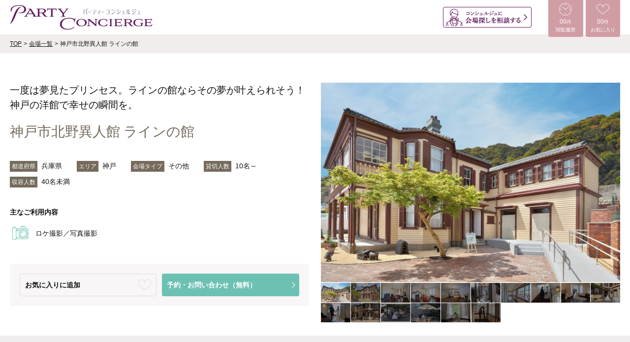

--- FILE ---
content_type: text/html; charset=UTF-8
request_url: https://party-concierge.jp/detail/145/
body_size: 277095
content:
<!DOCTYPE html>
<html lang="ja">
<head>
  <meta charset="utf-8">
  <meta content="IE=edge,chrome=1" http-equiv="X-UA-Compatible">
  <meta name="viewport" content="width=device-width, user-scalable=no">
  <meta name="robots" content="index, follow">
  <meta name="googlebot" content="index, follow">
  <meta name="format-detection" content="telephone=no">
  <link rel="icon" href="/assets/images/favicon.svg" type="image/svg+xml">
  <link rel="icon alternate" href="/assets/images/favicon.png" type="image/png">
  <link rel="apple-touch-icon" sizes="180x180" href="/assets/images/appletouchicon.png" type="image/png">
  <title>神戸市北野異人館 ラインの館 | 会場探しを無料でお手伝い[パーティーコンシェルジュ]</title>
  <meta name="keywords" content="">
  <meta name="description" content="二次会、同窓会、貸切パーティーの会場探しをすべて無料でお手伝い！全国の提携会場のほか、ここでしか予約できない公園や公共施設などの特別な会場もご利用いただけます。">
  <meta property="og:url" content="https://party-concierge.jp/detail/145/">
  <meta property="og:type" content="article">
  <meta property="og:title" content="神戸市北野異人館 ラインの館 | 会場探しを無料でお手伝い[パーティーコンシェルジュ]">
  <meta property="og:image" content="https://party-concierge.jp/assets/images/og.png">
  <meta property="og:description" content="二次会、同窓会、貸切パーティーの会場探しをすべて無料でお手伝い！全国の提携会場のほか、ここでしか予約できない公園や公共施設などの特別な会場もご利用いただけます。">
  <meta property="og:site_name" content="会場探しを無料でお手伝い[パーティーコンシェルジュ]">
  <meta name="twitter:card" content="summary">
  <link rel="canonical" href="https://party-concierge.jp/detail/145/">

<!-- Google Tag Manager -->
<script>(function(w,d,s,l,i){w[l]=w[l]||[];w[l].push({'gtm.start':
new Date().getTime(),event:'gtm.js'});var f=d.getElementsByTagName(s)[0],
j=d.createElement(s),dl=l!='dataLayer'?'&l='+l:'';j.async=true;j.src=
'https://www.googletagmanager.com/gtm.js?id='+i+dl;f.parentNode.insertBefore(j,f);
})(window,document,'script','dataLayer','GTM-P9GHK26');</script>
<!-- End Google Tag Manager -->

  <script src="/assets/lib/js/jquery-3.5.1.min.js"></script>
  <link rel="stylesheet" href="/assets/css/detail.css">
  <link rel="stylesheet" href="/assets/lib/css/swiper-bundle.min.css">
  <link rel="stylesheet" href="https://party-concierge.jp/wp-content/themes/hibiyakadan_v2/dist/css/index.css?a">
</head>
<body>
<!-- Google Tag Manager (noscript) -->
<noscript><iframe src="https://www.googletagmanager.com/ns.html?id=GTM-P9GHK26"
height="0" width="0" style="display:none;visibility:hidden"></iframe></noscript>
<!-- End Google Tag Manager (noscript) -->

  <div id="app">
    <div class="over-bg-photo close-btn-photo"></div>
    <header id="header">
      <div class="inner">
        <div class="layout-box">
          <div class="l-box">
            <h1><a href="/"><img src="/assets/images/logo.png" alt="パーティーコンシェルジュ"></a></h1>
          </div>
          <div class="r-box" style="width: 360px;">
                        <p class="btn-form display-pc"><a href="/inquiry/form2/"><img src="/assets/images/btn-h-contact.png" alt="コンシェルジュに会場探しを相談する"></a></p>
            <div class="my-box">
              <a href="/history/" class="history">
                <p><span>00</span>件</p>
                <p>閲覧履歴</p>
              </a>
              <a href="/keep/" class="keep">
                <p><span>00</span>件</p>
                <p>お気に入り</p>
              </a>
            </div>
            <div class="drawer">
              <input class="drawer-checkbox" id="drawerCheckbox" type="checkbox">
              <label class="drawer-icon" for="drawerCheckbox">
                <span class="drawer-icon-parts"></span>
              </label>
              <label class="drawer-overlay" for="drawerCheckbox"></label>
              <nav class="drawer-menu">
                <ul>
                  <li><a href="/">TOP</a></li>
                  <li><a href="/space/">会場一覧</a></li>
                  <li><a href="/inquiry/form4/">会場掲載をご希望の方はこちら</a></li>
                  <li><a href="/privacypolicy/">個人情報保護方針</a></li>
                  <li><a href="/company/">運営会社</a></li>
                  <li><a href="/inquiry/form3/">お問い合わせ</a></li>
                </ul>
				                  <p class="btn-form"><a href="/inquiry/form2/"><img src="/assets/images/btn-sp-contact.png" alt="コンシェルジュに会場探しを相談する"></a></p>
              </nav>
            </div>
          </div>
        </div>
      </div>
    </header>
    <article>
      <div id="breadcrumb">
        <div class="inner">
          <ol>
            <li><a href="/">TOP</a></li>
            <li><a href="/space">会場一覧</a></li>
            <li>神戸市北野異人館 ラインの館</li>
          </ol>
        </div>
      </div>
      <section id="detail-block" data-code="145">
        <div class="inner">
          <div class="main-box layout-box">

            <div id="zoom-photo">
              <div class="swiper-container gallery-top">
                <div class="swiper-wrapper">
                                    <div class="swiper-slide"><img src="/assets/images/detail/145_01.jpg" alt=""></div>
                                    <div class="swiper-slide"><img src="/assets/images/detail/145_02.jpg" alt=""></div>
                                    <div class="swiper-slide"><img src="/assets/images/detail/145_03.jpg" alt=""></div>
                                    <div class="swiper-slide"><img src="/assets/images/detail/145_04.jpg" alt=""></div>
                                    <div class="swiper-slide"><img src="/assets/images/detail/145_05.jpg" alt=""></div>
                                    <div class="swiper-slide"><img src="/assets/images/detail/145_06.jpg" alt=""></div>
                                    <div class="swiper-slide"><img src="/assets/images/detail/145_07.jpg" alt=""></div>
                                    <div class="swiper-slide"><img src="/assets/images/detail/145_08.jpg" alt=""></div>
                                    <div class="swiper-slide"><img src="/assets/images/detail/145_09.jpg" alt=""></div>
                                    <div class="swiper-slide"><img src="/assets/images/detail/145_10.jpg" alt=""></div>
                                    <div class="swiper-slide"><img src="/assets/images/detail/145_11.jpg" alt=""></div>
                                    <div class="swiper-slide"><img src="/assets/images/detail/145_12.jpg" alt=""></div>
                                    <div class="swiper-slide"><img src="/assets/images/detail/145_13.jpg" alt=""></div>
                                    <div class="swiper-slide"><img src="/assets/images/detail/145_14.jpg" alt=""></div>
                                    <div class="swiper-slide"><img src="/assets/images/detail/145_15.jpg" alt=""></div>
                                    <div class="swiper-slide"><img src="/assets/images/detail/145_16.jpg" alt=""></div>
                                  </div>
              </div>
              <div class="swiper-container gallery-thumbs">
                <div class="swiper-wrapper">
                                    <div class="swiper-slide"><img src="/assets/images/detail/thumb_145_01.jpg" alt=""></div>
                                    <div class="swiper-slide"><img src="/assets/images/detail/thumb_145_02.jpg" alt=""></div>
                                    <div class="swiper-slide"><img src="/assets/images/detail/thumb_145_03.jpg" alt=""></div>
                                    <div class="swiper-slide"><img src="/assets/images/detail/thumb_145_04.jpg" alt=""></div>
                                    <div class="swiper-slide"><img src="/assets/images/detail/thumb_145_05.jpg" alt=""></div>
                                    <div class="swiper-slide"><img src="/assets/images/detail/thumb_145_06.jpg" alt=""></div>
                                    <div class="swiper-slide"><img src="/assets/images/detail/thumb_145_07.jpg" alt=""></div>
                                    <div class="swiper-slide"><img src="/assets/images/detail/thumb_145_08.jpg" alt=""></div>
                                    <div class="swiper-slide"><img src="/assets/images/detail/thumb_145_09.jpg" alt=""></div>
                                    <div class="swiper-slide"><img src="/assets/images/detail/thumb_145_10.jpg" alt=""></div>
                                    <div class="swiper-slide"><img src="/assets/images/detail/thumb_145_11.jpg" alt=""></div>
                                    <div class="swiper-slide"><img src="/assets/images/detail/thumb_145_12.jpg" alt=""></div>
                                    <div class="swiper-slide"><img src="/assets/images/detail/thumb_145_13.jpg" alt=""></div>
                                    <div class="swiper-slide"><img src="/assets/images/detail/thumb_145_14.jpg" alt=""></div>
                                    <div class="swiper-slide"><img src="/assets/images/detail/thumb_145_15.jpg" alt=""></div>
                                    <div class="swiper-slide"><img src="/assets/images/detail/thumb_145_16.jpg" alt=""></div>
                                  </div>
              </div>
            </div>

            <div class="l-box">
              <div class="head">
                <p>一度は夢見たプリンセス。ラインの館ならその夢が叶えられそう！<br />
神戸の洋館で幸せの瞬間を。</p>
                <h2>神戸市北野異人館 ラインの館</h2>
                <div class="status-list">
                  <dl><dt>都道府県</dt><dd>兵庫県</dd></dl>
                  <dl><dt>エリア</dt><dd>神戸</dd></dl>
                  <dl><dt>会場タイプ</dt><dd>その他</dd></dl>
                  <dl><dt>貸切人数</dt><dd>10名～</dd></dl>
                  <dl><dt>収容人数</dt><dd>40名未満</dd></dl>
                </div>
                <div class="purpose-list">
                  <h3>主なご利用内容</h3>
                  <ul>
                                        <li class="purpose07">ロケ撮影／写真撮影</li>
                                      </ul>
                </div>
              </div>
              <div class="foot">
                <button class="btn-keep" data-code="145">お気に入りに追加</button>
                <button class="btn-reservation" data-code="145">予約・お問い合わせ<span>（無料）</span></button>
                              </div>
            </div>
            <div class="r-box" id="main-photo">
              <div class="swiper-container gallery-top">
                <div class="swiper-wrapper">
                                    <div class="swiper-slide open" data-id="0"><img src="/assets/images/detail/145_01.jpg" alt=""></div>
                                    <div class="swiper-slide open" data-id="1"><img src="/assets/images/detail/145_02.jpg" alt=""></div>
                                    <div class="swiper-slide open" data-id="2"><img src="/assets/images/detail/145_03.jpg" alt=""></div>
                                    <div class="swiper-slide open" data-id="3"><img src="/assets/images/detail/145_04.jpg" alt=""></div>
                                    <div class="swiper-slide open" data-id="4"><img src="/assets/images/detail/145_05.jpg" alt=""></div>
                                    <div class="swiper-slide open" data-id="5"><img src="/assets/images/detail/145_06.jpg" alt=""></div>
                                    <div class="swiper-slide open" data-id="6"><img src="/assets/images/detail/145_07.jpg" alt=""></div>
                                    <div class="swiper-slide open" data-id="7"><img src="/assets/images/detail/145_08.jpg" alt=""></div>
                                    <div class="swiper-slide open" data-id="8"><img src="/assets/images/detail/145_09.jpg" alt=""></div>
                                    <div class="swiper-slide open" data-id="9"><img src="/assets/images/detail/145_10.jpg" alt=""></div>
                                    <div class="swiper-slide open" data-id="10"><img src="/assets/images/detail/145_11.jpg" alt=""></div>
                                    <div class="swiper-slide open" data-id="11"><img src="/assets/images/detail/145_12.jpg" alt=""></div>
                                    <div class="swiper-slide open" data-id="12"><img src="/assets/images/detail/145_13.jpg" alt=""></div>
                                    <div class="swiper-slide open" data-id="13"><img src="/assets/images/detail/145_14.jpg" alt=""></div>
                                    <div class="swiper-slide open" data-id="14"><img src="/assets/images/detail/145_15.jpg" alt=""></div>
                                    <div class="swiper-slide open" data-id="15"><img src="/assets/images/detail/145_16.jpg" alt=""></div>
                                  </div>
              </div>
              <div class="swiper-container gallery-thumbs">
                <div class="swiper-wrapper">
                                    <div class="swiper-slide"><img src="/assets/images/detail/thumb_145_01.jpg" alt=""></div>
                                    <div class="swiper-slide"><img src="/assets/images/detail/thumb_145_02.jpg" alt=""></div>
                                    <div class="swiper-slide"><img src="/assets/images/detail/thumb_145_03.jpg" alt=""></div>
                                    <div class="swiper-slide"><img src="/assets/images/detail/thumb_145_04.jpg" alt=""></div>
                                    <div class="swiper-slide"><img src="/assets/images/detail/thumb_145_05.jpg" alt=""></div>
                                    <div class="swiper-slide"><img src="/assets/images/detail/thumb_145_06.jpg" alt=""></div>
                                    <div class="swiper-slide"><img src="/assets/images/detail/thumb_145_07.jpg" alt=""></div>
                                    <div class="swiper-slide"><img src="/assets/images/detail/thumb_145_08.jpg" alt=""></div>
                                    <div class="swiper-slide"><img src="/assets/images/detail/thumb_145_09.jpg" alt=""></div>
                                    <div class="swiper-slide"><img src="/assets/images/detail/thumb_145_10.jpg" alt=""></div>
                                    <div class="swiper-slide"><img src="/assets/images/detail/thumb_145_11.jpg" alt=""></div>
                                    <div class="swiper-slide"><img src="/assets/images/detail/thumb_145_12.jpg" alt=""></div>
                                    <div class="swiper-slide"><img src="/assets/images/detail/thumb_145_13.jpg" alt=""></div>
                                    <div class="swiper-slide"><img src="/assets/images/detail/thumb_145_14.jpg" alt=""></div>
                                    <div class="swiper-slide"><img src="/assets/images/detail/thumb_145_15.jpg" alt=""></div>
                                    <div class="swiper-slide"><img src="/assets/images/detail/thumb_145_16.jpg" alt=""></div>
                                  </div>
              </div>
            </div>

          </div>
        </div>

        <div class="future-box">
          <div class="inbox">
            <p class="catchcopy">異国情緒漂う「神戸」。ここ北野は多くの外国人と日本人が共存共栄し、美しい街並、洋館を残してきました。このラインの館もその一つ。<br />
大正4年にフランス人の邸宅として建てられ、神戸市認定伝統的建造物に指定されています。2階のベランダからは神戸のランドマーク「ポートタワー」も見え、高台ならではの景色が広がり、広々とした庭には草花が顔を出し、四季折々の風景が楽しめます。<br />
また、ラインの館ではこのロケーションを活かしてウエディングの前撮りや簡単なセレモニーを行うことができます。ウエディング会場とは違うラインの館ならではの写真をお楽しみいただけます。<br />
大正ロマンあふれる洋館で都会の喧騒から離れてゆったりとした非日常のお時間をお過ごしください。</p>
                      </div>
        </div>

        <div class="detail-box">
          <div class="inbox">
            <h3>会場詳細</h3>
            <dl>
              <dt>会場名</dt>
              <dd>神戸市北野異人館 ラインの館</dd>
            </dl>
                        <dl>
              <dt>感染症予防対策</dt>
              <dd>スタッフの検温、スタッフマスク常時着用、手洗い・うがいの徹底、会場や設備等の消毒・除菌、定期的な換気、手指消毒液の設置、お客様入場時の検温</dd>
            </dl>
                        <dl>
              <dt>料金</dt>
              <dd>ウエディング撮影立会費　5,000円（税込）<br>※撮影可能時間・・・9:30～17:30</dd>
            </dl>
                                                <dl>
              <dt>収容人数</dt>
              <dd>10名～10名<br>※撮影は5～6人程度でお願いいたします。</dd>
            </dl>
            <dl>
              <dt>営業時間</dt>
              <dd>9:00～18:00</dd>
            </dl>
                        <dl>
              <dt>住所</dt>
              <dd>兵庫県神戸市中央区北野町2-10-24</dd>
            </dl>
            <dl>
              <dt>アクセス</dt>
              <dd>JR・阪急・阪神・地下鉄：三宮駅から徒歩15分<br>新幹線・地下鉄：新神戸駅から徒歩15分</dd>
            </dl>

            <div id="map">
              <iframe src="https://www.google.com/maps/embed?pb=!1m14!1m8!1m3!1d13120.642861299692!2d135.1912057!3d34.7011261!3m2!1i1024!2i768!4f13.1!3m3!1m2!1s0x0%3A0x7cc99fd3bdaf6c6d!2z44Op44Kk44Oz44Gu6aSo!5e0!3m2!1sja!2sjp!4v1627354993998!5m2!1sja!2sjp" width="100%" height="auto" frameborder="0" style="border:0;" allowfullscreen="" aria-hidden="false" tabindex="0"></iframe>
            </div>

            <div class="foot">
              <button class="btn-keep" data-code="145">お気に入りに追加</button>
              <button class="btn-reservation" data-code="145">予約・お問い合わせ<span>（無料）</span></button>
				            </div>

          </div>
        </div>

                <div id="recommend-block">
          <div class="inner">
            <h3>この会場を見ている方におすすめ</h3>
            <div class="swiper-container">
              <div class="swiper-wrapper">
                                <div class="swiper-slide">
                  <div class="shop-info">
                    <figure><a href="https://party-concierge.jp/detail/155/"><img src="/assets/images/detail/thumb_155_01.jpg" alt=""></a></figure>
                    <h4 data-truncation="2"><a href="https://party-concierge.jp/detail/155/"><span>ホテルプラザ神戸</span></a></h4>
                    <p data-truncation="3">大中小さまざまなお集まりに対応可能。
ホテルプラザ神戸ならすべての宴会会場から
気持ちのいい風景が望めます。
神戸でのパーティーや会議など、
お集まりの際は是非ホテルプラザ神戸へ。</p>
                    <dl class="area">
                      <dt>エリア</dt>
                      <dd>兵庫県 神戸</dd>
                    </dl>
                    <dl>
                      <dt>貸切人数</dt>
                      <dd>10名～</dd>
                    </dl>
                    <dl>
                      <dt>収容人数</dt>
                      <dd>100名以上</dd>
                    </dl>
                  </div>
                </div>
                                <div class="swiper-slide">
                  <div class="shop-info">
                    <figure><a href="https://party-concierge.jp/detail/126/"><img src="/assets/images/detail/thumb_126_01.jpg" alt=""></a></figure>
                    <h4 data-truncation="2"><a href="https://party-concierge.jp/detail/126/"><span>ルシアスガーデン </span></a></h4>
                    <p data-truncation="3">梅田・神戸からスグ！開放感いっぱいの安心な貸切邸宅で楽しい結婚式</p>
                    <dl class="area">
                      <dt>エリア</dt>
                      <dd>兵庫県 神戸</dd>
                    </dl>
                    <dl>
                      <dt>貸切人数</dt>
                      <dd>10名～</dd>
                    </dl>
                    <dl>
                      <dt>収容人数</dt>
                      <dd>100名以上</dd>
                    </dl>
                  </div>
                </div>
                                <div class="swiper-slide">
                  <div class="shop-info">
                    <figure><a href="https://party-concierge.jp/detail/113/"><img src="/assets/images/detail/thumb_113_01.jpg" alt=""></a></figure>
                    <h4 data-truncation="2"><a href="https://party-concierge.jp/detail/113/"><span>THE GARDEN PLACE SOSHUEN</span></a></h4>
                    <p data-truncation="3">人数やパーティースタイル、目的やニーズに応じてお選びいただけるよう様々なプランをご用意しております。</p>
                    <dl class="area">
                      <dt>エリア</dt>
                      <dd>兵庫県 神戸</dd>
                    </dl>
                    <dl>
                      <dt>貸切人数</dt>
                      <dd>10名～</dd>
                    </dl>
                    <dl>
                      <dt>収容人数</dt>
                      <dd>100名以上</dd>
                    </dl>
                  </div>
                </div>
                                <div class="swiper-slide">
                  <div class="shop-info">
                    <figure><a href="https://party-concierge.jp/detail/094/"><img src="/assets/images/detail/thumb_094_01.jpg" alt=""></a></figure>
                    <h4 data-truncation="2"><a href="https://party-concierge.jp/detail/094/"><span>ラヴィマーナ神戸</span></a></h4>
                    <p data-truncation="3">すぐそばに海が広がるロケーションで、開放的な雰囲気のパーティが楽しめます。</p>
                    <dl class="area">
                      <dt>エリア</dt>
                      <dd>兵庫県 神戸</dd>
                    </dl>
                    <dl>
                      <dt>貸切人数</dt>
                      <dd>20名～</dd>
                    </dl>
                    <dl>
                      <dt>収容人数</dt>
                      <dd>100名以上</dd>
                    </dl>
                  </div>
                </div>
                                <div class="swiper-slide">
                  <div class="shop-info">
                    <figure><a href="https://party-concierge.jp/detail/038/"><img src="/assets/images/detail/thumb_038_01.jpg" alt=""></a></figure>
                    <h4 data-truncation="2"><a href="https://party-concierge.jp/detail/038/"><span>GIORONE （ジョルオーネ）</span></a></h4>
                    <p data-truncation="3">1フロアに100名以上収容可能な神戸最大級のレストラン。
多面スクリーンで迫力ある演出を！</p>
                    <dl class="area">
                      <dt>エリア</dt>
                      <dd>兵庫県 神戸</dd>
                    </dl>
                    <dl>
                      <dt>貸切人数</dt>
                      <dd>30名～</dd>
                    </dl>
                    <dl>
                      <dt>収容人数</dt>
                      <dd>100名以上</dd>
                    </dl>
                  </div>
                </div>
                                <div class="swiper-slide">
                  <div class="shop-info">
                    <figure><a href="https://party-concierge.jp/detail/144/"><img src="/assets/images/detail/thumb_144_01.jpg" alt=""></a></figure>
                    <h4 data-truncation="2"><a href="https://party-concierge.jp/detail/144/"><span>神戸北野異人館 風見鶏の館</span></a></h4>
                    <p data-truncation="3">異人館フォトウェディング 
～異国情緒あふれる異人館で特別な思い出を～</p>
                    <dl class="area">
                      <dt>エリア</dt>
                      <dd>兵庫県 神戸</dd>
                    </dl>
                    <dl>
                      <dt>貸切人数</dt>
                      <dd>10名～</dd>
                    </dl>
                    <dl>
                      <dt>収容人数</dt>
                      <dd>40名未満</dd>
                    </dl>
                  </div>
                </div>
                                <div class="swiper-slide">
                  <div class="shop-info">
                    <figure><a href="https://party-concierge.jp/detail/095/"><img src="/assets/images/detail/thumb_095_01.jpg" alt=""></a></figure>
                    <h4 data-truncation="2"><a href="https://party-concierge.jp/detail/095/"><span>ア・ラ・モードパレ＆ザ・リゾート</span></a></h4>
                    <p data-truncation="3">青空と緑、そして光が溶け込む8,500㎡もの広大な非日常リゾート空間。</p>
                    <dl class="area">
                      <dt>エリア</dt>
                      <dd>兵庫県 神戸</dd>
                    </dl>
                    <dl>
                      <dt>貸切人数</dt>
                      <dd>20名～</dd>
                    </dl>
                    <dl>
                      <dt>収容人数</dt>
                      <dd>100名以上</dd>
                    </dl>
                  </div>
                </div>
                                <div class="swiper-slide">
                  <div class="shop-info">
                    <figure><a href="https://party-concierge.jp/detail/047/"><img src="/assets/images/detail/thumb_047_01.jpg" alt=""></a></figure>
                    <h4 data-truncation="2"><a href="https://party-concierge.jp/detail/047/"><span>神戸メリケンパークオリエンタルホテル</span></a></h4>
                    <p data-truncation="3">海に囲まれた神戸リゾートでミーティングやパーティはいかがでしょうか。</p>
                    <dl class="area">
                      <dt>エリア</dt>
                      <dd>兵庫県 神戸</dd>
                    </dl>
                    <dl>
                      <dt>貸切人数</dt>
                      <dd>10名～</dd>
                    </dl>
                    <dl>
                      <dt>収容人数</dt>
                      <dd>100名以上</dd>
                    </dl>
                  </div>
                </div>
                                <div class="swiper-slide">
                  <div class="shop-info">
                    <figure><a href="https://party-concierge.jp/detail/036/"><img src="/assets/images/detail/thumb_036_01.jpg" alt=""></a></figure>
                    <h4 data-truncation="2"><a href="https://party-concierge.jp/detail/036/"><span>ENCUEIL（アンクィール）</span></a></h4>
                    <p data-truncation="3">テラス併設のレストランスペースは落ち着いたブラウンとホワイトを基調にしたアットホームな会場。</p>
                    <dl class="area">
                      <dt>エリア</dt>
                      <dd>兵庫県 神戸</dd>
                    </dl>
                    <dl>
                      <dt>貸切人数</dt>
                      <dd>20名～</dd>
                    </dl>
                    <dl>
                      <dt>収容人数</dt>
                      <dd>40名以上100名未満</dd>
                    </dl>
                  </div>
                </div>
                              </div>
                            <div class="swiper-pagination"></div>
              <div class="swiper-button-next"></div>
              <div class="swiper-button-prev"></div>
                          </div>
          </div>
        </div>
        
      </section>

    </article>
    <aside>
      <div class="inner">
        <div class="layout-box">
          <div class="l-box">
            <form action="/space/" method="get">
              <dl>
                <dt>キーワードで探す</dt>
                <dd>
                  <input name="word" type="text" autocomplete="off" placeholder="会場名、地名、条件など">
                  <button type="submit"><i></i></button>
                </dd>
              </dl>
              <dl>
                <dt>都道府県で探す</dt>
                <dd>
                  <select onchange="location.href=value;">
                    <option value="都道府県">都道府県</option>
                                        <option value="/hokkaido/">北海道</option>
                                        <option value="/aomori/">青森県</option>
                                        <option value="/iwate/">岩手県</option>
                                        <option value="/miyagi/">宮城県</option>
                                        <option value="/akita/">秋田県</option>
                                        <option value="/yamagata/">山形県</option>
                                        <option value="/fukushima/">福島県</option>
                                        <option value="/ibaraki/">茨城県</option>
                                        <option value="/tochigi/">栃木県</option>
                                        <option value="/gunma/">群馬県</option>
                                        <option value="/saitama/">埼玉県</option>
                                        <option value="/chiba/">千葉県</option>
                                        <option value="/tokyo/">東京都</option>
                                        <option value="/kanagawa/">神奈川県</option>
                                        <option value="/niigata/">新潟県</option>
                                        <option value="/toyama/">富山県</option>
                                        <option value="/ishikawa/">石川県</option>
                                        <option value="/fukui/">福井県</option>
                                        <option value="/yamanashi/">山梨県</option>
                                        <option value="/nagano/">長野県</option>
                                        <option value="/gifu/">岐阜県</option>
                                        <option value="/shizuoka/">静岡県</option>
                                        <option value="/aichi/">愛知県</option>
                                        <option value="/mie/">三重県</option>
                                        <option value="/shiga/">滋賀県</option>
                                        <option value="/kyoto/">京都府</option>
                                        <option value="/osaka/">大阪府</option>
                                        <option value="/hyogo/">兵庫県</option>
                                        <option value="/nara/">奈良県</option>
                                        <option value="/wakayama/">和歌山県</option>
                                        <option value="/tottori/">鳥取県</option>
                                        <option value="/shimane/">島根県</option>
                                        <option value="/okayama/">岡山県</option>
                                        <option value="/hiroshima/">広島県</option>
                                        <option value="/yamaguchi/">山口県</option>
                                        <option value="/tokushima/">徳島県</option>
                                        <option value="/kagawa/">香川県</option>
                                        <option value="/ehime/">愛媛県</option>
                                        <option value="/kochi/">高知県</option>
                                        <option value="/fukuoka/">福岡県</option>
                                        <option value="/saga/">佐賀県</option>
                                        <option value="/nagasaki/">長崎県</option>
                                        <option value="/kumamoto/">熊本県</option>
                                        <option value="/oita/">大分県</option>
                                        <option value="/miyazaki/">宮崎県</option>
                                        <option value="/kagoshima/">鹿児島県</option>
                                        <option value="/okinawa/">沖縄県</option>
                                      </select>
                  <i></i>
                </dd>
              </dl>
            </form>
			            </div>
          <div class="r-box">
            <dl>
              <dt>目的別で探す</dt>
              <dd>
                <ul>
                                    <li><a href="/socialgathering/">懇親会／歓迎会／送別会</a></li>
                                    <li><a href="/newyearparty/">忘年会／新年会</a></li>
                                    <li><a href="/generalmeeting/">株主総会／社員総会</a></li>
                                    <li><a href="/meeting/">会議／研修／セミナー</a></li>
                                    <li><a href="/event/">イベント／展示会／販売会</a></li>
                                    <li><a href="/celebration/">祝賀会／記念式典</a></li>
                                    <li><a href="/shooting/">ロケ撮影／写真撮影</a></li>
                                    <li><a href="/wedding/">結婚式／結婚式二次会</a></li>
                                    <li><a href="/alumniassociation/">同窓会／同期会</a></li>
                                    <li><a href="/legal/">法事／法要</a></li>
                                    <li><a href="/farewellparty/">お別れの会</a></li>
                                    <li><a href="/otherparties/">その他パーティー</a></li>
                                  </ul>
              </dd>
            </dl>
            <dl>
              <dt>会場タイプ別で探す</dt>
              <dd>
                <ul>
                                    <li><a href="/space/?venues=v01">ホテル</a></li>
                                    <li><a href="/space/?venues=v02">ゲストハウス／結婚式場</a></li>
                                    <li><a href="/space/?venues=v03">レストラン</a></li>
                                    <li><a href="/space/?venues=v04">アミューズメント施設</a></li>
                                    <li><a href="/space/?venues=v05">公園／公共スペース</a></li>
                                    <li><a href="/space/?venues=v06">ショップ</a></li>
                                    <li><a href="/space/?venues=v07">イベントホール／会議室</a></li>
                                    <li><a href="/space/?venues=v08">船</a></li>
                                    <li><a href="/space/?venues=v09">その他</a></li>
                                  </ul>
              </dd>
            </dl>
            <dl>
              <dt>人数別で探す</dt>
              <dd>
                <ul>
                                    <li><a href="/space/?numbers=n01">40名未満</a></li>
                                    <li><a href="/space/?numbers=n02">40名以上100名未満</a></li>
                                    <li><a href="/space/?numbers=n03">100名以上</a></li>
                                  </ul>
              </dd>
            </dl>
          </div>
        </div>
      </div>
    </aside>
    <footer id="footer">
      <div class="inner">
        <ul>
          <li><a href="/space/">会場一覧</a></li>
          <li><a href="/inquiry/form4/">会場掲載をご希望の方</a></li>
          <li><a href="/privacypolicy/">個人情報保護方針</a></li>
          <li><a href="/company/">運営会社</a></li>
          <li><a href="/inquiry/form3/">お問い合わせ</a></li>
        </ul>
        <p>&copy; 2021 株式会社日比谷花壇 All Rights Reserved.</p>
      </div>
    </footer>
  </div>
  <script src="/assets/js/min/main.min.js"></script>
  <script src="/assets/lib/js/swiper-bundle.min.js"></script>
  <script src="/assets/js/min/detail.min.js"></script>
<script>/*! For license information please see vendor.js.LICENSE.txt */
(self.webpackChunkbuild=self.webpackChunkbuild||[]).push([[736],{2768:function(t,e,n){"use strict";n(9384);var r,i=(r=n(9024))&&r.__esModule?r:{default:r};i.default._babelPolyfill&&"undefined"!=typeof console&&console.warn&&console.warn("@babel/polyfill is loaded more than once on this page. This is probably not desirable/intended and may have consequences if different versions of the polyfills are applied sequentially. If you do need to load the polyfill more than once, use @babel/polyfill/noConflict instead to bypass the warning."),i.default._babelPolyfill=!0},9384:function(t,e,n){"use strict";n(2704),n(4897),n(2109),n(9906),n(5846),n(6291),n(4606),n(7329),n(9742),n(8632),n(4180),n(85),n(4761),n(7588)},2704:function(t,e,n){n(2546),n(3242),n(2974),n(6651),n(3584),n(7195),n(2963),n(2e3),n(6495),n(9130),n(7e3),n(7033),n(9972),n(7155),n(9295),n(1435),n(3311),n(349),n(1800),n(341),n(9524),n(873),n(9694),n(524),n(6906),n(4876),n(4607),n(677),n(9575),n(5510),n(138),n(7831),n(1747),n(8532),n(5529),n(1518),n(4928),n(8697),n(5626),n(2692),n(9443),n(3472),n(248),n(8700),n(7408),n(2241),n(4469),n(8330),n(9382),n(1401),n(1390),n(7837),n(7236),n(3040),n(166),n(4284),n(5041),n(1544),n(1332),n(7256),n(1557),n(8206),n(308),n(6125),n(4856),n(5039),n(3258),n(5820),n(7869),n(666),n(8183),n(8890),n(4885),n(5018),n(4111),n(1647),n(8520),n(53),n(5390),n(7945),n(643),n(9452),n(2819),n(8150),n(3393),n(9798),n(1521),n(1410),n(8207),n(256),n(6162),n(1645),n(5773),n(7154),n(5116),n(5990),n(7139),n(8976),n(9528),n(1344),n(7512),n(8659),n(1460),n(1698),n(941),n(5829),n(8950),n(9485),n(2293),n(2242),n(1396),n(543),n(2396),n(5162),n(8264),n(6337),n(8491),n(1817),n(2578),n(8017),n(1843),n(6916),n(381),n(2234),n(8873),n(8137),n(3647),n(5146),n(5355),n(4099),n(8951),n(5342),n(5933),n(6492),n(8337),n(2551),n(2997),n(5492),t.exports=n(2758)},2109:function(t,e,n){n(3953),t.exports=n(2758).Array.flatMap},4897:function(t,e,n){n(6199),t.exports=n(2758).Array.includes},4180:function(t,e,n){n(1081),t.exports=n(2758).Object.entries},9742:function(t,e,n){n(698),t.exports=n(2758).Object.getOwnPropertyDescriptors},8632:function(t,e,n){n(3902),t.exports=n(2758).Object.values},85:function(t,e,n){"use strict";n(2293),n(6358),t.exports=n(2758).Promise.finally},5846:function(t,e,n){n(3082),t.exports=n(2758).String.padEnd},9906:function(t,e,n){n(1576),t.exports=n(2758).String.padStart},4606:function(t,e,n){n(3299),t.exports=n(2758).String.trimRight},6291:function(t,e,n){n(2560),t.exports=n(2758).String.trimLeft},7329:function(t,e,n){n(479),t.exports=n(7739).f("asyncIterator")},9024:function(t,e,n){n(4987),t.exports=n(6758).global},8001:function(t){t.exports=function(t){if("function"!=typeof t)throw TypeError(t+" is not a function!");return t}},3741:function(t,e,n){var r=n(3061);t.exports=function(t){if(!r(t))throw TypeError(t+" is not an object!");return t}},6758:function(t){var e=t.exports={version:"2.6.12"};"number"==typeof __e&&(__e=e)},6309:function(t,e,n){var r=n(8001);t.exports=function(t,e,n){if(r(t),void 0===e)return t;switch(n){case 1:return function(n){return t.call(e,n)};case 2:return function(n,r){return t.call(e,n,r)};case 3:return function(n,r,i){return t.call(e,n,r,i)}}return function(){return t.apply(e,arguments)}}},7646:function(t,e,n){t.exports=!n(652)((function(){return 7!=Object.defineProperty({},"a",{get:function(){return 7}}).a}))},2690:function(t,e,n){var r=n(3061),i=n(9781).document,o=r(i)&&r(i.createElement);t.exports=function(t){return o?i.createElement(t):{}}},4410:function(t,e,n){var r=n(9781),i=n(6758),o=n(6309),s=n(330),a=n(895),l=function t(e,n,l){var c,u,f,d=e&t.F,p=e&t.G,h=e&t.S,v=e&t.P,m=e&t.B,g=e&t.W,y=p?i:i[n]||(i[n]={}),b=y.prototype,w=p?r:h?r[n]:(r[n]||{}).prototype;for(c in p&&(l=n),l)(u=!d&&w&&void 0!==w[c])&&a(y,c)||(f=u?w[c]:l[c],y[c]=p&&"function"!=typeof w[c]?l[c]:m&&u?o(f,r):g&&w[c]==f?function(t){var e=function(e,n,r){if(this instanceof t){switch(arguments.length){case 0:return new t;case 1:return new t(e);case 2:return new t(e,n)}return new t(e,n,r)}return t.apply(this,arguments)};return e.prototype=t.prototype,e}(f):v&&"function"==typeof f?o(Function.call,f):f,v&&((y.virtual||(y.virtual={}))[c]=f,e&t.R&&b&&!b[c]&&s(b,c,f)))};l.F=1,l.G=2,l.S=4,l.P=8,l.B=16,l.W=32,l.U=64,l.R=128,t.exports=l},652:function(t){t.exports=function(t){try{return!!t()}catch(t){return!0}}},9781:function(t){var e=t.exports="undefined"!=typeof window&&window.Math==Math?window:"undefined"!=typeof self&&self.Math==Math?self:Function("return this")();"number"==typeof __g&&(__g=e)},895:function(t){var e={}.hasOwnProperty;t.exports=function(t,n){return e.call(t,n)}},330:function(t,e,n){var r=n(6144),i=n(3608);t.exports=n(7646)?function(t,e,n){return r.f(t,e,i(1,n))}:function(t,e,n){return t[e]=n,t}},4726:function(t,e,n){t.exports=!n(7646)&&!n(652)((function(){return 7!=Object.defineProperty(n(2690)("div"),"a",{get:function(){return 7}}).a}))},3061:function(t){function e(t){return(e="function"==typeof Symbol&&"symbol"==typeof Symbol.iterator?function(t){return typeof t}:function(t){return t&&"function"==typeof Symbol&&t.constructor===Symbol&&t!==Symbol.prototype?"symbol":typeof t})(t)}t.exports=function(t){return"object"===e(t)?null!==t:"function"==typeof t}},6144:function(t,e,n){var r=n(3741),i=n(4726),o=n(7432),s=Object.defineProperty;e.f=n(7646)?Object.defineProperty:function(t,e,n){if(r(t),e=o(e,!0),r(n),i)try{return s(t,e,n)}catch(t){}if("get"in n||"set"in n)throw TypeError("Accessors not supported!");return"value"in n&&(t[e]=n.value),t}},3608:function(t){t.exports=function(t,e){return{enumerable:!(1&t),configurable:!(2&t),writable:!(4&t),value:e}}},7432:function(t,e,n){var r=n(3061);t.exports=function(t,e){if(!r(t))return t;var n,i;if(e&&"function"==typeof(n=t.toString)&&!r(i=n.call(t)))return i;if("function"==typeof(n=t.valueOf)&&!r(i=n.call(t)))return i;if(!e&&"function"==typeof(n=t.toString)&&!r(i=n.call(t)))return i;throw TypeError("Can't convert object to primitive value")}},4987:function(t,e,n){var r=n(4410);r(r.G,{global:n(9781)})},2349:function(t){t.exports=function(t){if("function"!=typeof t)throw TypeError(t+" is not a function!");return t}},8024:function(t,e,n){var r=n(5479);t.exports=function(t,e){if("number"!=typeof t&&"Number"!=r(t))throw TypeError(e);return+t}},9973:function(t,e,n){var r=n(129)("unscopables"),i=Array.prototype;null==i[r]&&n(3804)(i,r,{}),t.exports=function(t){i[r][t]=!0}},8403:function(t,e,n){"use strict";var r=n(8915)(!0);t.exports=function(t,e,n){return e+(n?r(t,e).length:1)}},105:function(t){t.exports=function(t,e,n,r){if(!(t instanceof e)||void 0!==r&&r in t)throw TypeError(n+": incorrect invocation!");return t}},6244:function(t,e,n){var r=n(8946);t.exports=function(t){if(!r(t))throw TypeError(t+" is not an object!");return t}},4847:function(t,e,n){"use strict";var r=n(1231),i=n(926),o=n(7748);t.exports=[].copyWithin||function(t,e){var n=r(this),s=o(n.length),a=i(t,s),l=i(e,s),c=arguments.length>2?arguments[2]:void 0,u=Math.min((void 0===c?s:i(c,s))-l,s-a),f=1;for(l<a&&a<l+u&&(f=-1,l+=u-1,a+=u-1);u-- >0;)l in n?n[a]=n[l]:delete n[a],a+=f,l+=f;return n}},30:function(t,e,n){"use strict";var r=n(1231),i=n(926),o=n(7748);t.exports=function(t){for(var e=r(this),n=o(e.length),s=arguments.length,a=i(s>1?arguments[1]:void 0,n),l=s>2?arguments[2]:void 0,c=void 0===l?n:i(l,n);c>a;)e[a++]=t;return e}},9732:function(t,e,n){var r=n(5302),i=n(7748),o=n(926);t.exports=function(t){return function(e,n,s){var a,l=r(e),c=i(l.length),u=o(s,c);if(t&&n!=n){for(;c>u;)if((a=l[u++])!=a)return!0}else for(;c>u;u++)if((t||u in l)&&l[u]===n)return t||u||0;return!t&&-1}}},7883:function(t,e,n){var r=n(2329),i=n(6204),o=n(1231),s=n(7748),a=n(2841);t.exports=function(t,e){var n=1==t,l=2==t,c=3==t,u=4==t,f=6==t,d=5==t||f,p=e||a;return function(e,a,h){for(var v,m,g=o(e),y=i(g),b=r(a,h,3),w=s(y.length),S=0,E=n?p(e,w):l?p(e,0):void 0;w>S;S++)if((d||S in y)&&(m=b(v=y[S],S,g),t))if(n)E[S]=m;else if(m)switch(t){case 3:return!0;case 5:return v;case 6:return S;case 2:E.push(v)}else if(u)return!1;return f?-1:c||u?u:E}}},8253:function(t,e,n){var r=n(2349),i=n(1231),o=n(6204),s=n(7748);t.exports=function(t,e,n,a,l){r(e);var c=i(t),u=o(c),f=s(c.length),d=l?f-1:0,p=l?-1:1;if(n<2)for(;;){if(d in u){a=u[d],d+=p;break}if(d+=p,l?d<0:f<=d)throw TypeError("Reduce of empty array with no initial value")}for(;l?d>=0:f>d;d+=p)d in u&&(a=e(a,u[d],d,c));return a}},7931:function(t,e,n){var r=n(8946),i=n(1931),o=n(129)("species");t.exports=function(t){var e;return i(t)&&("function"!=typeof(e=t.constructor)||e!==Array&&!i(e.prototype)||(e=void 0),r(e)&&null===(e=e[o])&&(e=void 0)),void 0===e?Array:e}},2841:function(t,e,n){var r=n(7931);t.exports=function(t,e){return new(r(t))(e)}},3653:function(t,e,n){"use strict";var r=n(2349),i=n(8946),o=n(9756),s=[].slice,a={},l=function(t,e,n){if(!(e in a)){for(var r=[],i=0;i<e;i++)r[i]="a["+i+"]";a[e]=Function("F,a","return new F("+r.join(",")+")")}return a[e](t,n)};t.exports=Function.bind||function(t){var e=r(this),n=s.call(arguments,1),a=function r(){var i=n.concat(s.call(arguments));return this instanceof r?l(e,i.length,i):o(e,i,t)};return i(e.prototype)&&(a.prototype=e.prototype),a}},2900:function(t,e,n){var r=n(5479),i=n(129)("toStringTag"),o="Arguments"==r(function(){return arguments}());t.exports=function(t){var e,n,s;return void 0===t?"Undefined":null===t?"Null":"string"==typeof(n=function(t,e){try{return t[e]}catch(t){}}(e=Object(t),i))?n:o?r(e):"Object"==(s=r(e))&&"function"==typeof e.callee?"Arguments":s}},5479:function(t){var e={}.toString;t.exports=function(t){return e.call(t).slice(8,-1)}},9101:function(t,e,n){"use strict";var r=n(5006).f,i=n(3749),o=n(4109),s=n(2329),a=n(105),l=n(9702),c=n(5364),u=n(3721),f=n(2896),d=n(8708),p=n(5565).fastKey,h=n(9598),v=d?"_s":"size",m=function(t,e){var n,r=p(e);if("F"!==r)return t._i[r];for(n=t._f;n;n=n.n)if(n.k==e)return n};t.exports={getConstructor:function(t,e,n,c){var u=t((function(t,r){a(t,u,e,"_i"),t._t=e,t._i=i(null),t._f=void 0,t._l=void 0,t[v]=0,null!=r&&l(r,n,t[c],t)}));return o(u.prototype,{clear:function(){for(var t=h(this,e),n=t._i,r=t._f;r;r=r.n)r.r=!0,r.p&&(r.p=r.p.n=void 0),delete n[r.i];t._f=t._l=void 0,t[v]=0},delete:function(t){var n=h(this,e),r=m(n,t);if(r){var i=r.n,o=r.p;delete n._i[r.i],r.r=!0,o&&(o.n=i),i&&(i.p=o),n._f==r&&(n._f=i),n._l==r&&(n._l=o),n[v]--}return!!r},forEach:function(t){h(this,e);for(var n,r=s(t,arguments.length>1?arguments[1]:void 0,3);n=n?n.n:this._f;)for(r(n.v,n.k,this);n&&n.r;)n=n.p},has:function(t){return!!m(h(this,e),t)}}),d&&r(u.prototype,"size",{get:function(){return h(this,e)[v]}}),u},def:function(t,e,n){var r,i,o=m(t,e);return o?o.v=n:(t._l=o={i:i=p(e,!0),k:e,v:n,p:r=t._l,n:void 0,r:!1},t._f||(t._f=o),r&&(r.n=o),t[v]++,"F"!==i&&(t._i[i]=o)),t},getEntry:m,setStrong:function(t,e,n){c(t,e,(function(t,n){this._t=h(t,e),this._k=n,this._l=void 0}),(function(){for(var t=this,e=t._k,n=t._l;n&&n.r;)n=n.p;return t._t&&(t._l=n=n?n.n:t._t._f)?u(0,"keys"==e?n.k:"values"==e?n.v:[n.k,n.v]):(t._t=void 0,u(1))}),n?"entries":"values",!n,!0),f(e)}}},6425:function(t,e,n){"use strict";var r=n(4109),i=n(5565).getWeak,o=n(6244),s=n(8946),a=n(105),l=n(9702),c=n(7883),u=n(4380),f=n(9598),d=c(5),p=c(6),h=0,v=function(t){return t._l||(t._l=new m)},m=function(){this.a=[]},g=function(t,e){return d(t.a,(function(t){return t[0]===e}))};m.prototype={get:function(t){var e=g(this,t);if(e)return e[1]},has:function(t){return!!g(this,t)},set:function(t,e){var n=g(this,t);n?n[1]=e:this.a.push([t,e])},delete:function(t){var e=p(this.a,(function(e){return e[0]===t}));return~e&&this.a.splice(e,1),!!~e}},t.exports={getConstructor:function(t,e,n,o){var c=t((function(t,r){a(t,c,e,"_i"),t._t=e,t._i=h++,t._l=void 0,null!=r&&l(r,n,t[o],t)}));return r(c.prototype,{delete:function(t){if(!s(t))return!1;var n=i(t);return!0===n?v(f(this,e)).delete(t):n&&u(n,this._i)&&delete n[this._i]},has:function(t){if(!s(t))return!1;var n=i(t);return!0===n?v(f(this,e)).has(t):n&&u(n,this._i)}}),c},def:function(t,e,n){var r=i(o(e),!0);return!0===r?v(t).set(e,n):r[t._i]=n,t},ufstore:v}},5255:function(t,e,n){"use strict";var r=n(3515),i=n(389),o=n(6426),s=n(4109),a=n(5565),l=n(9702),c=n(105),u=n(8946),f=n(613),d=n(2634),p=n(3012),h=n(3606);t.exports=function(t,e,n,v,m,g){var y=r[t],b=y,w=m?"set":"add",S=b&&b.prototype,E={},x=function(t){var e=S[t];o(S,t,"delete"==t||"has"==t?function(t){return!(g&&!u(t))&&e.call(this,0===t?0:t)}:"get"==t?function(t){return g&&!u(t)?void 0:e.call(this,0===t?0:t)}:"add"==t?function(t){return e.call(this,0===t?0:t),this}:function(t,n){return e.call(this,0===t?0:t,n),this})};if("function"==typeof b&&(g||S.forEach&&!f((function(){(new b).entries().next()})))){var T=new b,C=T[w](g?{}:-0,1)!=T,M=f((function(){T.has(1)})),A=d((function(t){new b(t)})),O=!g&&f((function(){for(var t=new b,e=5;e--;)t[w](e,e);return!t.has(-0)}));A||((b=e((function(e,n){c(e,b,t);var r=h(new y,e,b);return null!=n&&l(n,m,r[w],r),r}))).prototype=S,S.constructor=b),(M||O)&&(x("delete"),x("has"),m&&x("get")),(O||C)&&x(w),g&&S.clear&&delete S.clear}else b=v.getConstructor(e,t,m,w),s(b.prototype,n),a.NEED=!0;return p(b,t),E[t]=b,i(i.G+i.W+i.F*(b!=y),E),g||v.setStrong(b,t,m),b}},2758:function(t){var e=t.exports={version:"2.6.12"};"number"==typeof __e&&(__e=e)},5234:function(t,e,n){"use strict";var r=n(5006),i=n(3824);t.exports=function(t,e,n){e in t?r.f(t,e,i(0,n)):t[e]=n}},2329:function(t,e,n){var r=n(2349);t.exports=function(t,e,n){if(r(t),void 0===e)return t;switch(n){case 1:return function(n){return t.call(e,n)};case 2:return function(n,r){return t.call(e,n,r)};case 3:return function(n,r,i){return t.call(e,n,r,i)}}return function(){return t.apply(e,arguments)}}},9312:function(t,e,n){"use strict";var r=n(613),i=Date.prototype.getTime,o=Date.prototype.toISOString,s=function(t){return t>9?t:"0"+t};t.exports=r((function(){return"0385-07-25T07:06:39.999Z"!=o.call(new Date(-50000000000001))}))||!r((function(){o.call(new Date(NaN))}))?function(){if(!isFinite(i.call(this)))throw RangeError("Invalid time value");var t=this,e=t.getUTCFullYear(),n=t.getUTCMilliseconds(),r=e<0?"-":e>9999?"+":"";return r+("00000"+Math.abs(e)).slice(r?-6:-4)+"-"+s(t.getUTCMonth()+1)+"-"+s(t.getUTCDate())+"T"+s(t.getUTCHours())+":"+s(t.getUTCMinutes())+":"+s(t.getUTCSeconds())+"."+(n>99?n:"0"+s(n))+"Z"}:o},7668:function(t,e,n){"use strict";var r=n(6244),i=n(4917),o="number";t.exports=function(t){if("string"!==t&&t!==o&&"default"!==t)throw TypeError("Incorrect hint");return i(r(this),t!=o)}},4769:function(t){t.exports=function(t){if(null==t)throw TypeError("Can't call method on  "+t);return t}},8708:function(t,e,n){t.exports=!n(613)((function(){return 7!=Object.defineProperty({},"a",{get:function(){return 7}}).a}))},6225:function(t,e,n){var r=n(8946),i=n(3515).document,o=r(i)&&r(i.createElement);t.exports=function(t){return o?i.createElement(t):{}}},4418:function(t){t.exports="constructor,hasOwnProperty,isPrototypeOf,propertyIsEnumerable,toLocaleString,toString,valueOf".split(",")},2567:function(t,e,n){var r=n(1738),i=n(8703),o=n(9180);t.exports=function(t){var e=r(t),n=i.f;if(n)for(var s,a=n(t),l=o.f,c=0;a.length>c;)l.call(t,s=a[c++])&&e.push(s);return e}},389:function(t,e,n){var r=n(3515),i=n(2758),o=n(3804),s=n(6426),a=n(2329),l=function t(e,n,l){var c,u,f,d,p=e&t.F,h=e&t.G,v=e&t.P,m=e&t.B,g=h?r:e&t.S?r[n]||(r[n]={}):(r[n]||{}).prototype,y=h?i:i[n]||(i[n]={}),b=y.prototype||(y.prototype={});for(c in h&&(l=n),l)f=((u=!p&&g&&void 0!==g[c])?g:l)[c],d=m&&u?a(f,r):v&&"function"==typeof f?a(Function.call,f):f,g&&s(g,c,f,e&t.U),y[c]!=f&&o(y,c,d),v&&b[c]!=f&&(b[c]=f)};r.core=i,l.F=1,l.G=2,l.S=4,l.P=8,l.B=16,l.W=32,l.U=64,l.R=128,t.exports=l},363:function(t,e,n){var r=n(129)("match");t.exports=function(t){var e=/./;try{"/./"[t](e)}catch(n){try{return e[r]=!1,!"/./"[t](e)}catch(t){}}return!0}},613:function(t){t.exports=function(t){try{return!!t()}catch(t){return!0}}},2696:function(t,e,n){"use strict";n(8659);var r=n(6426),i=n(3804),o=n(613),s=n(4769),a=n(129),l=n(2775),c=a("species"),u=!o((function(){var t=/./;return t.exec=function(){var t=[];return t.groups={a:"7"},t},"7"!=="".replace(t,"$<a>")})),f=function(){var t=/(?:)/,e=t.exec;t.exec=function(){return e.apply(this,arguments)};var n="ab".split(t);return 2===n.length&&"a"===n[0]&&"b"===n[1]}();t.exports=function(t,e,n){var d=a(t),p=!o((function(){var e={};return e[d]=function(){return 7},7!=""[t](e)})),h=p?!o((function(){var e=!1,n=/a/;return n.exec=function(){return e=!0,null},"split"===t&&(n.constructor={},n.constructor[c]=function(){return n}),n[d](""),!e})):void 0;if(!p||!h||"replace"===t&&!u||"split"===t&&!f){var v=/./[d],m=n(s,d,""[t],(function(t,e,n,r,i){return e.exec===l?p&&!i?{done:!0,value:v.call(e,n,r)}:{done:!0,value:t.call(n,e,r)}:{done:!1}})),g=m[0],y=m[1];r(String.prototype,t,g),i(RegExp.prototype,d,2==e?function(t,e){return y.call(t,this,e)}:function(t){return y.call(t,this)})}}},2485:function(t,e,n){"use strict";var r=n(6244);t.exports=function(){var t=r(this),e="";return t.global&&(e+="g"),t.ignoreCase&&(e+="i"),t.multiline&&(e+="m"),t.unicode&&(e+="u"),t.sticky&&(e+="y"),e}},3684:function(t,e,n){"use strict";var r=n(1931),i=n(8946),o=n(7748),s=n(2329),a=n(129)("isConcatSpreadable");t.exports=function t(e,n,l,c,u,f,d,p){for(var h,v,m=u,g=0,y=!!d&&s(d,p,3);g<c;){if(g in l){if(h=y?y(l[g],g,n):l[g],v=!1,i(h)&&(v=void 0!==(v=h[a])?!!v:r(h)),v&&f>0)m=t(e,n,h,o(h.length),m,f-1)-1;else{if(m>=9007199254740991)throw TypeError();e[m]=h}m++}g++}return m}},9702:function(t,e,n){var r=n(2329),i=n(7830),o=n(66),s=n(6244),a=n(7748),l=n(3098),c={},u={},f=t.exports=function(t,e,n,f,d){var p,h,v,m,g=d?function(){return t}:l(t),y=r(n,f,e?2:1),b=0;if("function"!=typeof g)throw TypeError(t+" is not iterable!");if(o(g)){for(p=a(t.length);p>b;b++)if((m=e?y(s(h=t[b])[0],h[1]):y(t[b]))===c||m===u)return m}else for(v=g.call(t);!(h=v.next()).done;)if((m=i(v,y,h.value,e))===c||m===u)return m};f.BREAK=c,f.RETURN=u},6297:function(t,e,n){t.exports=n(4831)("native-function-to-string",Function.toString)},3515:function(t){var e=t.exports="undefined"!=typeof window&&window.Math==Math?window:"undefined"!=typeof self&&self.Math==Math?self:Function("return this")();"number"==typeof __g&&(__g=e)},4380:function(t){var e={}.hasOwnProperty;t.exports=function(t,n){return e.call(t,n)}},3804:function(t,e,n){var r=n(5006),i=n(3824);t.exports=n(8708)?function(t,e,n){return r.f(t,e,i(1,n))}:function(t,e,n){return t[e]=n,t}},7756:function(t,e,n){var r=n(3515).document;t.exports=r&&r.documentElement},8380:function(t,e,n){t.exports=!n(8708)&&!n(613)((function(){return 7!=Object.defineProperty(n(6225)("div"),"a",{get:function(){return 7}}).a}))},3606:function(t,e,n){var r=n(8946),i=n(8994).set;t.exports=function(t,e,n){var o,s=e.constructor;return s!==n&&"function"==typeof s&&(o=s.prototype)!==n.prototype&&r(o)&&i&&i(t,o),t}},9756:function(t){t.exports=function(t,e,n){var r=void 0===n;switch(e.length){case 0:return r?t():t.call(n);case 1:return r?t(e[0]):t.call(n,e[0]);case 2:return r?t(e[0],e[1]):t.call(n,e[0],e[1]);case 3:return r?t(e[0],e[1],e[2]):t.call(n,e[0],e[1],e[2]);case 4:return r?t(e[0],e[1],e[2],e[3]):t.call(n,e[0],e[1],e[2],e[3])}return t.apply(n,e)}},6204:function(t,e,n){var r=n(5479);t.exports=Object("z").propertyIsEnumerable(0)?Object:function(t){return"String"==r(t)?t.split(""):Object(t)}},66:function(t,e,n){var r=n(8654),i=n(129)("iterator"),o=Array.prototype;t.exports=function(t){return void 0!==t&&(r.Array===t||o[i]===t)}},1931:function(t,e,n){var r=n(5479);t.exports=Array.isArray||function(t){return"Array"==r(t)}},9225:function(t,e,n){var r=n(8946),i=Math.floor;t.exports=function(t){return!r(t)&&isFinite(t)&&i(t)===t}},8946:function(t){function e(t){return(e="function"==typeof Symbol&&"symbol"==typeof Symbol.iterator?function(t){return typeof t}:function(t){return t&&"function"==typeof Symbol&&t.constructor===Symbol&&t!==Symbol.prototype?"symbol":typeof t})(t)}t.exports=function(t){return"object"===e(t)?null!==t:"function"==typeof t}},4628:function(t,e,n){var r=n(8946),i=n(5479),o=n(129)("match");t.exports=function(t){var e;return r(t)&&(void 0!==(e=t[o])?!!e:"RegExp"==i(t))}},7830:function(t,e,n){var r=n(6244);t.exports=function(t,e,n,i){try{return i?e(r(n)[0],n[1]):e(n)}catch(e){var o=t.return;throw void 0!==o&&r(o.call(t)),e}}},7900:function(t,e,n){"use strict";var r=n(3749),i=n(3824),o=n(3012),s={};n(3804)(s,n(129)("iterator"),(function(){return this})),t.exports=function(t,e,n){t.prototype=r(s,{next:i(1,n)}),o(t,e+" Iterator")}},5364:function(t,e,n){"use strict";var r=n(79),i=n(389),o=n(6426),s=n(3804),a=n(8654),l=n(7900),c=n(3012),u=n(785),f=n(129)("iterator"),d=!([].keys&&"next"in[].keys()),p="keys",h="values",v=function(){return this};t.exports=function(t,e,n,m,g,y,b){l(n,e,m);var w,S,E,x=function(t){if(!d&&t in A)return A[t];switch(t){case p:case h:return function(){return new n(this,t)}}return function(){return new n(this,t)}},T=e+" Iterator",C=g==h,M=!1,A=t.prototype,O=A[f]||A["@@iterator"]||g&&A[g],_=O||x(g),P=g?C?x("entries"):_:void 0,L="Array"==e&&A.entries||O;if(L&&(E=u(L.call(new t)))!==Object.prototype&&E.next&&(c(E,T,!0),r||"function"==typeof E[f]||s(E,f,v)),C&&O&&O.name!==h&&(M=!0,_=function(){return O.call(this)}),r&&!b||!d&&!M&&A[f]||s(A,f,_),a[e]=_,a[T]=v,g)if(w={values:C?_:x(h),keys:y?_:x(p),entries:P},b)for(S in w)S in A||o(A,S,w[S]);else i(i.P+i.F*(d||M),e,w);return w}},2634:function(t,e,n){var r=n(129)("iterator"),i=!1;try{var o=[7][r]();o.return=function(){i=!0},Array.from(o,(function(){throw 2}))}catch(t){}t.exports=function(t,e){if(!e&&!i)return!1;var n=!1;try{var o=[7],s=o[r]();s.next=function(){return{done:n=!0}},o[r]=function(){return s},t(o)}catch(t){}return n}},3721:function(t){t.exports=function(t,e){return{value:e,done:!!t}}},8654:function(t){t.exports={}},79:function(t){t.exports=!1},2850:function(t){var e=Math.expm1;t.exports=!e||e(10)>22025.465794806718||e(10)<22025.465794806718||-2e-17!=e(-2e-17)?function(t){return 0==(t=+t)?t:t>-1e-6&&t<1e-6?t+t*t/2:Math.exp(t)-1}:e},2190:function(t,e,n){var r=n(8759),i=Math.pow,o=i(2,-52),s=i(2,-23),a=i(2,127)*(2-s),l=i(2,-126);t.exports=Math.fround||function(t){var e,n,i=Math.abs(t),c=r(t);return i<l?c*(i/l/s+1/o-1/o)*l*s:(n=(e=(1+s/o)*i)-(e-i))>a||n!=n?c*(1/0):c*n}},8152:function(t){t.exports=Math.log1p||function(t){return(t=+t)>-1e-8&&t<1e-8?t-t*t/2:Math.log(1+t)}},8759:function(t){t.exports=Math.sign||function(t){return 0==(t=+t)||t!=t?t:t<0?-1:1}},5565:function(t,e,n){function r(t){return(r="function"==typeof Symbol&&"symbol"==typeof Symbol.iterator?function(t){return typeof t}:function(t){return t&&"function"==typeof Symbol&&t.constructor===Symbol&&t!==Symbol.prototype?"symbol":typeof t})(t)}var i=n(7110)("meta"),o=n(8946),s=n(4380),a=n(5006).f,l=0,c=Object.isExtensible||function(){return!0},u=!n(613)((function(){return c(Object.preventExtensions({}))})),f=function(t){a(t,i,{value:{i:"O"+ ++l,w:{}}})},d=t.exports={KEY:i,NEED:!1,fastKey:function(t,e){if(!o(t))return"symbol"==r(t)?t:("string"==typeof t?"S":"P")+t;if(!s(t,i)){if(!c(t))return"F";if(!e)return"E";f(t)}return t[i].i},getWeak:function(t,e){if(!s(t,i)){if(!c(t))return!0;if(!e)return!1;f(t)}return t[i].w},onFreeze:function(t){return u&&d.NEED&&c(t)&&!s(t,i)&&f(t),t}}},9032:function(t,e,n){var r=n(3515),i=n(1803).set,o=r.MutationObserver||r.WebKitMutationObserver,s=r.process,a=r.Promise,l="process"==n(5479)(s);t.exports=function(){var t,e,n,c=function(){var r,i;for(l&&(r=s.domain)&&r.exit();t;){i=t.fn,t=t.next;try{i()}catch(r){throw t?n():e=void 0,r}}e=void 0,r&&r.enter()};if(l)n=function(){s.nextTick(c)};else if(!o||r.navigator&&r.navigator.standalone)if(a&&a.resolve){var u=a.resolve(void 0);n=function(){u.then(c)}}else n=function(){i.call(r,c)};else{var f=!0,d=document.createTextNode("");new o(c).observe(d,{characterData:!0}),n=function(){d.data=f=!f}}return function(r){var i={fn:r,next:void 0};e&&(e.next=i),t||(t=i,n()),e=i}}},5335:function(t,e,n){"use strict";var r=n(2349);function i(t){var e,n;this.promise=new t((function(t,r){if(void 0!==e||void 0!==n)throw TypeError("Bad Promise constructor");e=t,n=r})),this.resolve=r(e),this.reject=r(n)}t.exports.f=function(t){return new i(t)}},1270:function(t,e,n){"use strict";var r=n(8708),i=n(1738),o=n(8703),s=n(9180),a=n(1231),l=n(6204),c=Object.assign;t.exports=!c||n(613)((function(){var t={},e={},n=Symbol(),r="abcdefghijklmnopqrst";return t[n]=7,r.split("").forEach((function(t){e[t]=t})),7!=c({},t)[n]||Object.keys(c({},e)).join("")!=r}))?function(t,e){for(var n=a(t),c=arguments.length,u=1,f=o.f,d=s.f;c>u;)for(var p,h=l(arguments[u++]),v=f?i(h).concat(f(h)):i(h),m=v.length,g=0;m>g;)p=v[g++],r&&!d.call(h,p)||(n[p]=h[p]);return n}:c},3749:function(t,e,n){var r=n(6244),i=n(4251),o=n(4418),s=n(4258)("IE_PROTO"),a=function(){},l=function(){var t,e=n(6225)("iframe"),r=o.length;for(e.style.display="none",n(7756).appendChild(e),e.src="javascript:",(t=e.contentWindow.document).open(),t.write("<script>document.F=Object<\/script>"),t.close(),l=t.F;r--;)delete l.prototype[o[r]];return l()};t.exports=Object.create||function(t,e){var n;return null!==t?(a.prototype=r(t),n=new a,a.prototype=null,n[s]=t):n=l(),void 0===e?n:i(n,e)}},5006:function(t,e,n){var r=n(6244),i=n(8380),o=n(4917),s=Object.defineProperty;e.f=n(8708)?Object.defineProperty:function(t,e,n){if(r(t),e=o(e,!0),r(n),i)try{return s(t,e,n)}catch(t){}if("get"in n||"set"in n)throw TypeError("Accessors not supported!");return"value"in n&&(t[e]=n.value),t}},4251:function(t,e,n){var r=n(5006),i=n(6244),o=n(1738);t.exports=n(8708)?Object.defineProperties:function(t,e){i(t);for(var n,s=o(e),a=s.length,l=0;a>l;)r.f(t,n=s[l++],e[n]);return t}},1467:function(t,e,n){var r=n(9180),i=n(3824),o=n(5302),s=n(4917),a=n(4380),l=n(8380),c=Object.getOwnPropertyDescriptor;e.f=n(8708)?c:function(t,e){if(t=o(t),e=s(e,!0),l)try{return c(t,e)}catch(t){}if(a(t,e))return i(!r.f.call(t,e),t[e])}},789:function(t,e,n){function r(t){return(r="function"==typeof Symbol&&"symbol"==typeof Symbol.iterator?function(t){return typeof t}:function(t){return t&&"function"==typeof Symbol&&t.constructor===Symbol&&t!==Symbol.prototype?"symbol":typeof t})(t)}var i=n(5302),o=n(9951).f,s={}.toString,a="object"==("undefined"==typeof window?"undefined":r(window))&&window&&Object.getOwnPropertyNames?Object.getOwnPropertyNames(window):[];t.exports.f=function(t){return a&&"[object Window]"==s.call(t)?function(t){try{return o(t)}catch(t){return a.slice()}}(t):o(i(t))}},9951:function(t,e,n){var r=n(3425),i=n(4418).concat("length","prototype");e.f=Object.getOwnPropertyNames||function(t){return r(t,i)}},8703:function(t,e){e.f=Object.getOwnPropertySymbols},785:function(t,e,n){var r=n(4380),i=n(1231),o=n(4258)("IE_PROTO"),s=Object.prototype;t.exports=Object.getPrototypeOf||function(t){return t=i(t),r(t,o)?t[o]:"function"==typeof t.constructor&&t instanceof t.constructor?t.constructor.prototype:t instanceof Object?s:null}},3425:function(t,e,n){var r=n(4380),i=n(5302),o=n(9732)(!1),s=n(4258)("IE_PROTO");t.exports=function(t,e){var n,a=i(t),l=0,c=[];for(n in a)n!=s&&r(a,n)&&c.push(n);for(;e.length>l;)r(a,n=e[l++])&&(~o(c,n)||c.push(n));return c}},1738:function(t,e,n){var r=n(3425),i=n(4418);t.exports=Object.keys||function(t){return r(t,i)}},9180:function(t,e){e.f={}.propertyIsEnumerable},1922:function(t,e,n){var r=n(389),i=n(2758),o=n(613);t.exports=function(t,e){var n=(i.Object||{})[t]||Object[t],s={};s[t]=e(n),r(r.S+r.F*o((function(){n(1)})),"Object",s)}},5386:function(t,e,n){var r=n(8708),i=n(1738),o=n(5302),s=n(9180).f;t.exports=function(t){return function(e){for(var n,a=o(e),l=i(a),c=l.length,u=0,f=[];c>u;)n=l[u++],r&&!s.call(a,n)||f.push(t?[n,a[n]]:a[n]);return f}}},9436:function(t,e,n){var r=n(9951),i=n(8703),o=n(6244),s=n(3515).Reflect;t.exports=s&&s.ownKeys||function(t){var e=r.f(o(t)),n=i.f;return n?e.concat(n(t)):e}},1161:function(t,e,n){var r=n(3515).parseFloat,i=n(8761).trim;t.exports=1/r(n(1897)+"-0")!=-1/0?function(t){var e=i(String(t),3),n=r(e);return 0===n&&"-"==e.charAt(0)?-0:n}:r},1367:function(t,e,n){var r=n(3515).parseInt,i=n(8761).trim,o=n(1897),s=/^[-+]?0[xX]/;t.exports=8!==r(o+"08")||22!==r(o+"0x16")?function(t,e){var n=i(String(t),3);return r(n,e>>>0||(s.test(n)?16:10))}:r},1497:function(t){t.exports=function(t){try{return{e:!1,v:t()}}catch(t){return{e:!0,v:t}}}},15:function(t,e,n){var r=n(6244),i=n(8946),o=n(5335);t.exports=function(t,e){if(r(t),i(e)&&e.constructor===t)return e;var n=o.f(t);return(0,n.resolve)(e),n.promise}},3824:function(t){t.exports=function(t,e){return{enumerable:!(1&t),configurable:!(2&t),writable:!(4&t),value:e}}},4109:function(t,e,n){var r=n(6426);t.exports=function(t,e,n){for(var i in e)r(t,i,e[i],n);return t}},6426:function(t,e,n){var r=n(3515),i=n(3804),o=n(4380),s=n(7110)("src"),a=n(6297),l="toString",c=(""+a).split(l);n(2758).inspectSource=function(t){return a.call(t)},(t.exports=function(t,e,n,a){var l="function"==typeof n;l&&(o(n,"name")||i(n,"name",e)),t[e]!==n&&(l&&(o(n,s)||i(n,s,t[e]?""+t[e]:c.join(String(e)))),t===r?t[e]=n:a?t[e]?t[e]=n:i(t,e,n):(delete t[e],i(t,e,n)))})(Function.prototype,l,(function(){return"function"==typeof this&&this[s]||a.call(this)}))},5592:function(t,e,n){"use strict";function r(t){return(r="function"==typeof Symbol&&"symbol"==typeof Symbol.iterator?function(t){return typeof t}:function(t){return t&&"function"==typeof Symbol&&t.constructor===Symbol&&t!==Symbol.prototype?"symbol":typeof t})(t)}var i=n(2900),o=RegExp.prototype.exec;t.exports=function(t,e){var n=t.exec;if("function"==typeof n){var s=n.call(t,e);if("object"!==r(s))throw new TypeError("RegExp exec method returned something other than an Object or null");return s}if("RegExp"!==i(t))throw new TypeError("RegExp#exec called on incompatible receiver");return o.call(t,e)}},2775:function(t,e,n){"use strict";var r,i,o=n(2485),s=RegExp.prototype.exec,a=String.prototype.replace,l=s,c=(r=/a/,i=/b*/g,s.call(r,"a"),s.call(i,"a"),0!==r.lastIndex||0!==i.lastIndex),u=void 0!==/()??/.exec("")[1];(c||u)&&(l=function(t){var e,n,r,i,l=this;return u&&(n=new RegExp("^"+l.source+"$(?!\\s)",o.call(l))),c&&(e=l.lastIndex),r=s.call(l,t),c&&r&&(l.lastIndex=l.global?r.index+r[0].length:e),u&&r&&r.length>1&&a.call(r[0],n,(function(){for(i=1;i<arguments.length-2;i++)void 0===arguments[i]&&(r[i]=void 0)})),r}),t.exports=l},5134:function(t){t.exports=Object.is||function(t,e){return t===e?0!==t||1/t==1/e:t!=t&&e!=e}},8994:function(t,e,n){var r=n(8946),i=n(6244),o=function(t,e){if(i(t),!r(e)&&null!==e)throw TypeError(e+": can't set as prototype!")};t.exports={set:Object.setPrototypeOf||("__proto__"in{}?function(t,e,r){try{(r=n(2329)(Function.call,n(1467).f(Object.prototype,"__proto__").set,2))(t,[]),e=!(t instanceof Array)}catch(t){e=!0}return function(t,n){return o(t,n),e?t.__proto__=n:r(t,n),t}}({},!1):void 0),check:o}},2896:function(t,e,n){"use strict";var r=n(3515),i=n(5006),o=n(8708),s=n(129)("species");t.exports=function(t){var e=r[t];o&&e&&!e[s]&&i.f(e,s,{configurable:!0,get:function(){return this}})}},3012:function(t,e,n){var r=n(5006).f,i=n(4380),o=n(129)("toStringTag");t.exports=function(t,e,n){t&&!i(t=n?t:t.prototype,o)&&r(t,o,{configurable:!0,value:e})}},4258:function(t,e,n){var r=n(4831)("keys"),i=n(7110);t.exports=function(t){return r[t]||(r[t]=i(t))}},4831:function(t,e,n){var r=n(2758),i=n(3515),o="__core-js_shared__",s=i[o]||(i[o]={});(t.exports=function(t,e){return s[t]||(s[t]=void 0!==e?e:{})})("versions",[]).push({version:r.version,mode:n(79)?"pure":"global",copyright:"© 2020 Denis Pushkarev (zloirock.ru)"})},2265:function(t,e,n){var r=n(6244),i=n(2349),o=n(129)("species");t.exports=function(t,e){var n,s=r(t).constructor;return void 0===s||null==(n=r(s)[o])?e:i(n)}},9020:function(t,e,n){"use strict";var r=n(613);t.exports=function(t,e){return!!t&&r((function(){e?t.call(null,(function(){}),1):t.call(null)}))}},8915:function(t,e,n){var r=n(2751),i=n(4769);t.exports=function(t){return function(e,n){var o,s,a=String(i(e)),l=r(n),c=a.length;return l<0||l>=c?t?"":void 0:(o=a.charCodeAt(l))<55296||o>56319||l+1===c||(s=a.charCodeAt(l+1))<56320||s>57343?t?a.charAt(l):o:t?a.slice(l,l+2):s-56320+(o-55296<<10)+65536}}},6201:function(t,e,n){var r=n(4628),i=n(4769);t.exports=function(t,e,n){if(r(e))throw TypeError("String#"+n+" doesn't accept regex!");return String(i(t))}},6346:function(t,e,n){var r=n(389),i=n(613),o=n(4769),s=/"/g,a=function(t,e,n,r){var i=String(o(t)),a="<"+e;return""!==n&&(a+=" "+n+'="'+String(r).replace(s,"&quot;")+'"'),a+">"+i+"</"+e+">"};t.exports=function(t,e){var n={};n[t]=e(a),r(r.P+r.F*i((function(){var e=""[t]('"');return e!==e.toLowerCase()||e.split('"').length>3})),"String",n)}},5322:function(t,e,n){var r=n(7748),i=n(6175),o=n(4769);t.exports=function(t,e,n,s){var a=String(o(t)),l=a.length,c=void 0===n?" ":String(n),u=r(e);if(u<=l||""==c)return a;var f=u-l,d=i.call(c,Math.ceil(f/c.length));return d.length>f&&(d=d.slice(0,f)),s?d+a:a+d}},6175:function(t,e,n){"use strict";var r=n(2751),i=n(4769);t.exports=function(t){var e=String(i(this)),n="",o=r(t);if(o<0||o==1/0)throw RangeError("Count can't be negative");for(;o>0;(o>>>=1)&&(e+=e))1&o&&(n+=e);return n}},8761:function(t,e,n){var r=n(389),i=n(4769),o=n(613),s=n(1897),a="["+s+"]",l=RegExp("^"+a+a+"*"),c=RegExp(a+a+"*$"),u=function(t,e,n){var i={},a=o((function(){return!!s[t]()||"​"!="​"[t]()})),l=i[t]=a?e(f):s[t];n&&(i[n]=l),r(r.P+r.F*a,"String",i)},f=u.trim=function(t,e){return t=String(i(t)),1&e&&(t=t.replace(l,"")),2&e&&(t=t.replace(c,"")),t};t.exports=u},1897:function(t){t.exports="\t\n\v\f\r   ᠎             　\u2028\u2029\ufeff"},1803:function(t,e,n){var r,i,o,s=n(2329),a=n(9756),l=n(7756),c=n(6225),u=n(3515),f=u.process,d=u.setImmediate,p=u.clearImmediate,h=u.MessageChannel,v=u.Dispatch,m=0,g={},y=function(){var t=+this;if(g.hasOwnProperty(t)){var e=g[t];delete g[t],e()}},b=function(t){y.call(t.data)};d&&p||(d=function(t){for(var e=[],n=1;arguments.length>n;)e.push(arguments[n++]);return g[++m]=function(){a("function"==typeof t?t:Function(t),e)},r(m),m},p=function(t){delete g[t]},"process"==n(5479)(f)?r=function(t){f.nextTick(s(y,t,1))}:v&&v.now?r=function(t){v.now(s(y,t,1))}:h?(o=(i=new h).port2,i.port1.onmessage=b,r=s(o.postMessage,o,1)):u.addEventListener&&"function"==typeof postMessage&&!u.importScripts?(r=function(t){u.postMessage(t+"","*")},u.addEventListener("message",b,!1)):r="onreadystatechange"in c("script")?function(t){l.appendChild(c("script")).onreadystatechange=function(){l.removeChild(this),y.call(t)}}:function(t){setTimeout(s(y,t,1),0)}),t.exports={set:d,clear:p}},926:function(t,e,n){var r=n(2751),i=Math.max,o=Math.min;t.exports=function(t,e){return(t=r(t))<0?i(t+e,0):o(t,e)}},2986:function(t,e,n){var r=n(2751),i=n(7748);t.exports=function(t){if(void 0===t)return 0;var e=r(t),n=i(e);if(e!==n)throw RangeError("Wrong length!");return n}},2751:function(t){var e=Math.ceil,n=Math.floor;t.exports=function(t){return isNaN(t=+t)?0:(t>0?n:e)(t)}},5302:function(t,e,n){var r=n(6204),i=n(4769);t.exports=function(t){return r(i(t))}},7748:function(t,e,n){var r=n(2751),i=Math.min;t.exports=function(t){return t>0?i(r(t),9007199254740991):0}},1231:function(t,e,n){var r=n(4769);t.exports=function(t){return Object(r(t))}},4917:function(t,e,n){var r=n(8946);t.exports=function(t,e){if(!r(t))return t;var n,i;if(e&&"function"==typeof(n=t.toString)&&!r(i=n.call(t)))return i;if("function"==typeof(n=t.valueOf)&&!r(i=n.call(t)))return i;if(!e&&"function"==typeof(n=t.toString)&&!r(i=n.call(t)))return i;throw TypeError("Can't convert object to primitive value")}},1438:function(t,e,n){"use strict";function r(t){return(r="function"==typeof Symbol&&"symbol"==typeof Symbol.iterator?function(t){return typeof t}:function(t){return t&&"function"==typeof Symbol&&t.constructor===Symbol&&t!==Symbol.prototype?"symbol":typeof t})(t)}if(n(8708)){var i=n(79),o=n(3515),s=n(613),a=n(389),l=n(8631),c=n(9447),u=n(2329),f=n(105),d=n(3824),p=n(3804),h=n(4109),v=n(2751),m=n(7748),g=n(2986),y=n(926),b=n(4917),w=n(4380),S=n(2900),E=n(8946),x=n(1231),T=n(66),C=n(3749),M=n(785),A=n(9951).f,O=n(3098),_=n(7110),P=n(129),L=n(7883),k=n(9732),I=n(2265),j=n(1344),D=n(8654),R=n(2634),F=n(2896),N=n(30),z=n(4847),B=n(5006),V=n(1467),W=B.f,G=V.f,H=o.RangeError,$=o.TypeError,U=o.Uint8Array,q="ArrayBuffer",Y="SharedArrayBuffer",X="BYTES_PER_ELEMENT",Z=Array.prototype,J=c.ArrayBuffer,K=c.DataView,Q=L(0),tt=L(2),et=L(3),nt=L(4),rt=L(5),it=L(6),ot=k(!0),st=k(!1),at=j.values,lt=j.keys,ct=j.entries,ut=Z.lastIndexOf,ft=Z.reduce,dt=Z.reduceRight,pt=Z.join,ht=Z.sort,vt=Z.slice,mt=Z.toString,gt=Z.toLocaleString,yt=P("iterator"),bt=P("toStringTag"),wt=_("typed_constructor"),St=_("def_constructor"),Et=l.CONSTR,xt=l.TYPED,Tt=l.VIEW,Ct="Wrong length!",Mt=L(1,(function(t,e){return Lt(I(t,t[St]),e)})),At=s((function(){return 1===new U(new Uint16Array([1]).buffer)[0]})),Ot=!!U&&!!U.prototype.set&&s((function(){new U(1).set({})})),_t=function(t,e){var n=v(t);if(n<0||n%e)throw H("Wrong offset!");return n},Pt=function(t){if(E(t)&&xt in t)return t;throw $(t+" is not a typed array!")},Lt=function(t,e){if(!E(t)||!(wt in t))throw $("It is not a typed array constructor!");return new t(e)},kt=function(t,e){return It(I(t,t[St]),e)},It=function(t,e){for(var n=0,r=e.length,i=Lt(t,r);r>n;)i[n]=e[n++];return i},jt=function(t,e,n){W(t,e,{get:function(){return this._d[n]}})},Dt=function(t){var e,n,r,i,o,s,a=x(t),l=arguments.length,c=l>1?arguments[1]:void 0,f=void 0!==c,d=O(a);if(null!=d&&!T(d)){for(s=d.call(a),r=[],e=0;!(o=s.next()).done;e++)r.push(o.value);a=r}for(f&&l>2&&(c=u(c,arguments[2],2)),e=0,n=m(a.length),i=Lt(this,n);n>e;e++)i[e]=f?c(a[e],e):a[e];return i},Rt=function(){for(var t=0,e=arguments.length,n=Lt(this,e);e>t;)n[t]=arguments[t++];return n},Ft=!!U&&s((function(){gt.call(new U(1))})),Nt=function(){return gt.apply(Ft?vt.call(Pt(this)):Pt(this),arguments)},zt={copyWithin:function(t,e){return z.call(Pt(this),t,e,arguments.length>2?arguments[2]:void 0)},every:function(t){return nt(Pt(this),t,arguments.length>1?arguments[1]:void 0)},fill:function(t){return N.apply(Pt(this),arguments)},filter:function(t){return kt(this,tt(Pt(this),t,arguments.length>1?arguments[1]:void 0))},find:function(t){return rt(Pt(this),t,arguments.length>1?arguments[1]:void 0)},findIndex:function(t){return it(Pt(this),t,arguments.length>1?arguments[1]:void 0)},forEach:function(t){Q(Pt(this),t,arguments.length>1?arguments[1]:void 0)},indexOf:function(t){return st(Pt(this),t,arguments.length>1?arguments[1]:void 0)},includes:function(t){return ot(Pt(this),t,arguments.length>1?arguments[1]:void 0)},join:function(t){return pt.apply(Pt(this),arguments)},lastIndexOf:function(t){return ut.apply(Pt(this),arguments)},map:function(t){return Mt(Pt(this),t,arguments.length>1?arguments[1]:void 0)},reduce:function(t){return ft.apply(Pt(this),arguments)},reduceRight:function(t){return dt.apply(Pt(this),arguments)},reverse:function(){for(var t,e=this,n=Pt(e).length,r=Math.floor(n/2),i=0;i<r;)t=e[i],e[i++]=e[--n],e[n]=t;return e},some:function(t){return et(Pt(this),t,arguments.length>1?arguments[1]:void 0)},sort:function(t){return ht.call(Pt(this),t)},subarray:function(t,e){var n=Pt(this),r=n.length,i=y(t,r);return new(I(n,n[St]))(n.buffer,n.byteOffset+i*n.BYTES_PER_ELEMENT,m((void 0===e?r:y(e,r))-i))}},Bt=function(t,e){return kt(this,vt.call(Pt(this),t,e))},Vt=function(t){Pt(this);var e=_t(arguments[1],1),n=this.length,r=x(t),i=m(r.length),o=0;if(i+e>n)throw H(Ct);for(;o<i;)this[e+o]=r[o++]},Wt={entries:function(){return ct.call(Pt(this))},keys:function(){return lt.call(Pt(this))},values:function(){return at.call(Pt(this))}},Gt=function(t,e){return E(t)&&t[xt]&&"symbol"!=r(e)&&e in t&&String(+e)==String(e)},Ht=function(t,e){return Gt(t,e=b(e,!0))?d(2,t[e]):G(t,e)},$t=function(t,e,n){return!(Gt(t,e=b(e,!0))&&E(n)&&w(n,"value"))||w(n,"get")||w(n,"set")||n.configurable||w(n,"writable")&&!n.writable||w(n,"enumerable")&&!n.enumerable?W(t,e,n):(t[e]=n.value,t)};Et||(V.f=Ht,B.f=$t),a(a.S+a.F*!Et,"Object",{getOwnPropertyDescriptor:Ht,defineProperty:$t}),s((function(){mt.call({})}))&&(mt=gt=function(){return pt.call(this)});var Ut=h({},zt);h(Ut,Wt),p(Ut,yt,Wt.values),h(Ut,{slice:Bt,set:Vt,constructor:function(){},toString:mt,toLocaleString:Nt}),jt(Ut,"buffer","b"),jt(Ut,"byteOffset","o"),jt(Ut,"byteLength","l"),jt(Ut,"length","e"),W(Ut,bt,{get:function(){return this[xt]}}),t.exports=function(t,e,n,r){var c=t+((r=!!r)?"Clamped":"")+"Array",u="get"+t,d="set"+t,h=o[c],v=h||{},y=h&&M(h),b=!h||!l.ABV,w={},x=h&&h.prototype,T=function(t,n){W(t,n,{get:function(){return function(t,n){var r=t._d;return r.v[u](n*e+r.o,At)}(this,n)},set:function(t){return function(t,n,i){var o=t._d;r&&(i=(i=Math.round(i))<0?0:i>255?255:255&i),o.v[d](n*e+o.o,i,At)}(this,n,t)},enumerable:!0})};b?(h=n((function(t,n,r,i){f(t,h,c,"_d");var o,s,a,l,u=0,d=0;if(E(n)){if(!(n instanceof J||(l=S(n))==q||l==Y))return xt in n?It(h,n):Dt.call(h,n);o=n,d=_t(r,e);var v=n.byteLength;if(void 0===i){if(v%e)throw H(Ct);if((s=v-d)<0)throw H(Ct)}else if((s=m(i)*e)+d>v)throw H(Ct);a=s/e}else a=g(n),o=new J(s=a*e);for(p(t,"_d",{b:o,o:d,l:s,e:a,v:new K(o)});u<a;)T(t,u++)})),x=h.prototype=C(Ut),p(x,"constructor",h)):s((function(){h(1)}))&&s((function(){new h(-1)}))&&R((function(t){new h,new h(null),new h(1.5),new h(t)}),!0)||(h=n((function(t,n,r,i){var o;return f(t,h,c),E(n)?n instanceof J||(o=S(n))==q||o==Y?void 0!==i?new v(n,_t(r,e),i):void 0!==r?new v(n,_t(r,e)):new v(n):xt in n?It(h,n):Dt.call(h,n):new v(g(n))})),Q(y!==Function.prototype?A(v).concat(A(y)):A(v),(function(t){t in h||p(h,t,v[t])})),h.prototype=x,i||(x.constructor=h));var O=x[yt],_=!!O&&("values"==O.name||null==O.name),P=Wt.values;p(h,wt,!0),p(x,xt,c),p(x,Tt,!0),p(x,St,h),(r?new h(1)[bt]==c:bt in x)||W(x,bt,{get:function(){return c}}),w[c]=h,a(a.G+a.W+a.F*(h!=v),w),a(a.S,c,{BYTES_PER_ELEMENT:e}),a(a.S+a.F*s((function(){v.of.call(h,1)})),c,{from:Dt,of:Rt}),X in x||p(x,X,e),a(a.P,c,zt),F(c),a(a.P+a.F*Ot,c,{set:Vt}),a(a.P+a.F*!_,c,Wt),i||x.toString==mt||(x.toString=mt),a(a.P+a.F*s((function(){new h(1).slice()})),c,{slice:Bt}),a(a.P+a.F*(s((function(){return[1,2].toLocaleString()!=new h([1,2]).toLocaleString()}))||!s((function(){x.toLocaleString.call([1,2])}))),c,{toLocaleString:Nt}),D[c]=_?O:P,i||_||p(x,yt,P)}}else t.exports=function(){}},9447:function(t,e,n){"use strict";var r=n(3515),i=n(8708),o=n(79),s=n(8631),a=n(3804),l=n(4109),c=n(613),u=n(105),f=n(2751),d=n(7748),p=n(2986),h=n(9951).f,v=n(5006).f,m=n(30),g=n(3012),y="ArrayBuffer",b="DataView",w="Wrong index!",S=r.ArrayBuffer,E=r.DataView,x=r.Math,T=r.RangeError,C=r.Infinity,M=S,A=x.abs,O=x.pow,_=x.floor,P=x.log,L=x.LN2,k="buffer",I="byteLength",j="byteOffset",D=i?"_b":k,R=i?"_l":I,F=i?"_o":j;function N(t,e,n){var r,i,o,s=new Array(n),a=8*n-e-1,l=(1<<a)-1,c=l>>1,u=23===e?O(2,-24)-O(2,-77):0,f=0,d=t<0||0===t&&1/t<0?1:0;for((t=A(t))!=t||t===C?(i=t!=t?1:0,r=l):(r=_(P(t)/L),t*(o=O(2,-r))<1&&(r--,o*=2),(t+=r+c>=1?u/o:u*O(2,1-c))*o>=2&&(r++,o/=2),r+c>=l?(i=0,r=l):r+c>=1?(i=(t*o-1)*O(2,e),r+=c):(i=t*O(2,c-1)*O(2,e),r=0));e>=8;s[f++]=255&i,i/=256,e-=8);for(r=r<<e|i,a+=e;a>0;s[f++]=255&r,r/=256,a-=8);return s[--f]|=128*d,s}function z(t,e,n){var r,i=8*n-e-1,o=(1<<i)-1,s=o>>1,a=i-7,l=n-1,c=t[l--],u=127&c;for(c>>=7;a>0;u=256*u+t[l],l--,a-=8);for(r=u&(1<<-a)-1,u>>=-a,a+=e;a>0;r=256*r+t[l],l--,a-=8);if(0===u)u=1-s;else{if(u===o)return r?NaN:c?-C:C;r+=O(2,e),u-=s}return(c?-1:1)*r*O(2,u-e)}function B(t){return t[3]<<24|t[2]<<16|t[1]<<8|t[0]}function V(t){return[255&t]}function W(t){return[255&t,t>>8&255]}function G(t){return[255&t,t>>8&255,t>>16&255,t>>24&255]}function H(t){return N(t,52,8)}function $(t){return N(t,23,4)}function U(t,e,n){v(t.prototype,e,{get:function(){return this[n]}})}function q(t,e,n,r){var i=p(+n);if(i+e>t[R])throw T(w);var o=t[D]._b,s=i+t[F],a=o.slice(s,s+e);return r?a:a.reverse()}function Y(t,e,n,r,i,o){var s=p(+n);if(s+e>t[R])throw T(w);for(var a=t[D]._b,l=s+t[F],c=r(+i),u=0;u<e;u++)a[l+u]=c[o?u:e-u-1]}if(s.ABV){if(!c((function(){S(1)}))||!c((function(){new S(-1)}))||c((function(){return new S,new S(1.5),new S(NaN),S.name!=y}))){for(var X,Z=(S=function(t){return u(this,S),new M(p(t))}).prototype=M.prototype,J=h(M),K=0;J.length>K;)(X=J[K++])in S||a(S,X,M[X]);o||(Z.constructor=S)}var Q=new E(new S(2)),tt=E.prototype.setInt8;Q.setInt8(0,2147483648),Q.setInt8(1,2147483649),!Q.getInt8(0)&&Q.getInt8(1)||l(E.prototype,{setInt8:function(t,e){tt.call(this,t,e<<24>>24)},setUint8:function(t,e){tt.call(this,t,e<<24>>24)}},!0)}else S=function(t){u(this,S,y);var e=p(t);this._b=m.call(new Array(e),0),this[R]=e},E=function(t,e,n){u(this,E,b),u(t,S,b);var r=t[R],i=f(e);if(i<0||i>r)throw T("Wrong offset!");if(i+(n=void 0===n?r-i:d(n))>r)throw T("Wrong length!");this[D]=t,this[F]=i,this[R]=n},i&&(U(S,I,"_l"),U(E,k,"_b"),U(E,I,"_l"),U(E,j,"_o")),l(E.prototype,{getInt8:function(t){return q(this,1,t)[0]<<24>>24},getUint8:function(t){return q(this,1,t)[0]},getInt16:function(t){var e=q(this,2,t,arguments[1]);return(e[1]<<8|e[0])<<16>>16},getUint16:function(t){var e=q(this,2,t,arguments[1]);return e[1]<<8|e[0]},getInt32:function(t){return B(q(this,4,t,arguments[1]))},getUint32:function(t){return B(q(this,4,t,arguments[1]))>>>0},getFloat32:function(t){return z(q(this,4,t,arguments[1]),23,4)},getFloat64:function(t){return z(q(this,8,t,arguments[1]),52,8)},setInt8:function(t,e){Y(this,1,t,V,e)},setUint8:function(t,e){Y(this,1,t,V,e)},setInt16:function(t,e){Y(this,2,t,W,e,arguments[2])},setUint16:function(t,e){Y(this,2,t,W,e,arguments[2])},setInt32:function(t,e){Y(this,4,t,G,e,arguments[2])},setUint32:function(t,e){Y(this,4,t,G,e,arguments[2])},setFloat32:function(t,e){Y(this,4,t,$,e,arguments[2])},setFloat64:function(t,e){Y(this,8,t,H,e,arguments[2])}});g(S,y),g(E,b),a(E.prototype,s.VIEW,!0),e.ArrayBuffer=S,e.DataView=E},8631:function(t,e,n){for(var r,i=n(3515),o=n(3804),s=n(7110),a=s("typed_array"),l=s("view"),c=!(!i.ArrayBuffer||!i.DataView),u=c,f=0,d="Int8Array,Uint8Array,Uint8ClampedArray,Int16Array,Uint16Array,Int32Array,Uint32Array,Float32Array,Float64Array".split(",");f<9;)(r=i[d[f++]])?(o(r.prototype,a,!0),o(r.prototype,l,!0)):u=!1;t.exports={ABV:c,CONSTR:u,TYPED:a,VIEW:l}},7110:function(t){var e=0,n=Math.random();t.exports=function(t){return"Symbol(".concat(void 0===t?"":t,")_",(++e+n).toString(36))}},1156:function(t,e,n){var r=n(3515).navigator;t.exports=r&&r.userAgent||""},9598:function(t,e,n){var r=n(8946);t.exports=function(t,e){if(!r(t)||t._t!==e)throw TypeError("Incompatible receiver, "+e+" required!");return t}},369:function(t,e,n){var r=n(3515),i=n(2758),o=n(79),s=n(7739),a=n(5006).f;t.exports=function(t){var e=i.Symbol||(i.Symbol=o?{}:r.Symbol||{});"_"==t.charAt(0)||t in e||a(e,t,{value:s.f(t)})}},7739:function(t,e,n){e.f=n(129)},129:function(t,e,n){var r=n(4831)("wks"),i=n(7110),o=n(3515).Symbol,s="function"==typeof o;(t.exports=function(t){return r[t]||(r[t]=s&&o[t]||(s?o:i)("Symbol."+t))}).store=r},3098:function(t,e,n){var r=n(2900),i=n(129)("iterator"),o=n(8654);t.exports=n(2758).getIteratorMethod=function(t){if(null!=t)return t[i]||t["@@iterator"]||o[r(t)]}},5116:function(t,e,n){var r=n(389);r(r.P,"Array",{copyWithin:n(4847)}),n(9973)("copyWithin")},256:function(t,e,n){"use strict";var r=n(389),i=n(7883)(4);r(r.P+r.F*!n(9020)([].every,!0),"Array",{every:function(t){return i(this,t,arguments[1])}})},5990:function(t,e,n){var r=n(389);r(r.P,"Array",{fill:n(30)}),n(9973)("fill")},1410:function(t,e,n){"use strict";var r=n(389),i=n(7883)(2);r(r.P+r.F*!n(9020)([].filter,!0),"Array",{filter:function(t){return i(this,t,arguments[1])}})},8976:function(t,e,n){"use strict";var r=n(389),i=n(7883)(6),o="findIndex",s=!0;o in[]&&Array(1)[o]((function(){s=!1})),r(r.P+r.F*s,"Array",{findIndex:function(t){return i(this,t,arguments.length>1?arguments[1]:void 0)}}),n(9973)(o)},7139:function(t,e,n){"use strict";var r=n(389),i=n(7883)(5),o="find",s=!0;o in[]&&Array(1).find((function(){s=!1})),r(r.P+r.F*s,"Array",{find:function(t){return i(this,t,arguments.length>1?arguments[1]:void 0)}}),n(9973)(o)},9798:function(t,e,n){"use strict";var r=n(389),i=n(7883)(0),o=n(9020)([].forEach,!0);r(r.P+r.F*!o,"Array",{forEach:function(t){return i(this,t,arguments[1])}})},643:function(t,e,n){"use strict";var r=n(2329),i=n(389),o=n(1231),s=n(7830),a=n(66),l=n(7748),c=n(5234),u=n(3098);i(i.S+i.F*!n(2634)((function(t){Array.from(t)})),"Array",{from:function(t){var e,n,i,f,d=o(t),p="function"==typeof this?this:Array,h=arguments.length,v=h>1?arguments[1]:void 0,m=void 0!==v,g=0,y=u(d);if(m&&(v=r(v,h>2?arguments[2]:void 0,2)),null==y||p==Array&&a(y))for(n=new p(e=l(d.length));e>g;g++)c(n,g,m?v(d[g],g):d[g]);else for(f=y.call(d),n=new p;!(i=f.next()).done;g++)c(n,g,m?s(f,v,[i.value,g],!0):i.value);return n.length=g,n}})},5773:function(t,e,n){"use strict";var r=n(389),i=n(9732)(!1),o=[].indexOf,s=!!o&&1/[1].indexOf(1,-0)<0;r(r.P+r.F*(s||!n(9020)(o)),"Array",{indexOf:function(t){return s?o.apply(this,arguments)||0:i(this,t,arguments[1])}})},7945:function(t,e,n){var r=n(389);r(r.S,"Array",{isArray:n(1931)})},1344:function(t,e,n){"use strict";var r=n(9973),i=n(3721),o=n(8654),s=n(5302);t.exports=n(5364)(Array,"Array",(function(t,e){this._t=s(t),this._i=0,this._k=e}),(function(){var t=this._t,e=this._k,n=this._i++;return!t||n>=t.length?(this._t=void 0,i(1)):i(0,"keys"==e?n:"values"==e?t[n]:[n,t[n]])}),"values"),o.Arguments=o.Array,r("keys"),r("values"),r("entries")},2819:function(t,e,n){"use strict";var r=n(389),i=n(5302),o=[].join;r(r.P+r.F*(n(6204)!=Object||!n(9020)(o)),"Array",{join:function(t){return o.call(i(this),void 0===t?",":t)}})},7154:function(t,e,n){"use strict";var r=n(389),i=n(5302),o=n(2751),s=n(7748),a=[].lastIndexOf,l=!!a&&1/[1].lastIndexOf(1,-0)<0;r(r.P+r.F*(l||!n(9020)(a)),"Array",{lastIndexOf:function(t){if(l)return a.apply(this,arguments)||0;var e=i(this),n=s(e.length),r=n-1;for(arguments.length>1&&(r=Math.min(r,o(arguments[1]))),r<0&&(r=n+r);r>=0;r--)if(r in e&&e[r]===t)return r||0;return-1}})},1521:function(t,e,n){"use strict";var r=n(389),i=n(7883)(1);r(r.P+r.F*!n(9020)([].map,!0),"Array",{map:function(t){return i(this,t,arguments[1])}})},9452:function(t,e,n){"use strict";var r=n(389),i=n(5234);r(r.S+r.F*n(613)((function(){function t(){}return!(Array.of.call(t)instanceof t)})),"Array",{of:function(){for(var t=0,e=arguments.length,n=new("function"==typeof this?this:Array)(e);e>t;)i(n,t,arguments[t++]);return n.length=e,n}})},1645:function(t,e,n){"use strict";var r=n(389),i=n(8253);r(r.P+r.F*!n(9020)([].reduceRight,!0),"Array",{reduceRight:function(t){return i(this,t,arguments.length,arguments[1],!0)}})},6162:function(t,e,n){"use strict";var r=n(389),i=n(8253);r(r.P+r.F*!n(9020)([].reduce,!0),"Array",{reduce:function(t){return i(this,t,arguments.length,arguments[1],!1)}})},8150:function(t,e,n){"use strict";var r=n(389),i=n(7756),o=n(5479),s=n(926),a=n(7748),l=[].slice;r(r.P+r.F*n(613)((function(){i&&l.call(i)})),"Array",{slice:function(t,e){var n=a(this.length),r=o(this);if(e=void 0===e?n:e,"Array"==r)return l.call(this,t,e);for(var i=s(t,n),c=s(e,n),u=a(c-i),f=new Array(u),d=0;d<u;d++)f[d]="String"==r?this.charAt(i+d):this[i+d];return f}})},8207:function(t,e,n){"use strict";var r=n(389),i=n(7883)(3);r(r.P+r.F*!n(9020)([].some,!0),"Array",{some:function(t){return i(this,t,arguments[1])}})},3393:function(t,e,n){"use strict";var r=n(389),i=n(2349),o=n(1231),s=n(613),a=[].sort,l=[1,2,3];r(r.P+r.F*(s((function(){l.sort(void 0)}))||!s((function(){l.sort(null)}))||!n(9020)(a)),"Array",{sort:function(t){return void 0===t?a.call(o(this)):a.call(o(this),i(t))}})},9528:function(t,e,n){n(2896)("Array")},4111:function(t,e,n){var r=n(389);r(r.S,"Date",{now:function(){return(new Date).getTime()}})},8520:function(t,e,n){var r=n(389),i=n(9312);r(r.P+r.F*(Date.prototype.toISOString!==i),"Date",{toISOString:i})},1647:function(t,e,n){"use strict";var r=n(389),i=n(1231),o=n(4917);r(r.P+r.F*n(613)((function(){return null!==new Date(NaN).toJSON()||1!==Date.prototype.toJSON.call({toISOString:function(){return 1}})})),"Date",{toJSON:function(t){var e=i(this),n=o(e);return"number"!=typeof n||isFinite(n)?e.toISOString():null}})},5390:function(t,e,n){var r=n(129)("toPrimitive"),i=Date.prototype;r in i||n(3804)(i,r,n(7668))},53:function(t,e,n){var r=Date.prototype,i="Invalid Date",o=r.toString,s=r.getTime;new Date(NaN)+""!=i&&n(6426)(r,"toString",(function(){var t=s.call(this);return t==t?o.call(this):i}))},1800:function(t,e,n){var r=n(389);r(r.P,"Function",{bind:n(3653)})},9524:function(t,e,n){"use strict";var r=n(8946),i=n(785),o=n(129)("hasInstance"),s=Function.prototype;o in s||n(5006).f(s,o,{value:function(t){if("function"!=typeof this||!r(t))return!1;if(!r(this.prototype))return t instanceof this;for(;t=i(t);)if(this.prototype===t)return!0;return!1}})},341:function(t,e,n){var r=n(5006).f,i=Function.prototype,o=/^\s*function ([^ (]*)/,s="name";s in i||n(8708)&&r(i,s,{configurable:!0,get:function(){try{return(""+this).match(o)[1]}catch(t){return""}}})},2242:function(t,e,n){"use strict";var r=n(9101),i=n(9598),o="Map";t.exports=n(5255)(o,(function(t){return function(){return t(this,arguments.length>0?arguments[0]:void 0)}}),{get:function(t){var e=r.getEntry(i(this,o),t);return e&&e.v},set:function(t,e){return r.def(i(this,o),0===t?0:t,e)}},r,!0)},1518:function(t,e,n){var r=n(389),i=n(8152),o=Math.sqrt,s=Math.acosh;r(r.S+r.F*!(s&&710==Math.floor(s(Number.MAX_VALUE))&&s(1/0)==1/0),"Math",{acosh:function(t){return(t=+t)<1?NaN:t>94906265.62425156?Math.log(t)+Math.LN2:i(t-1+o(t-1)*o(t+1))}})},4928:function(t,e,n){var r=n(389),i=Math.asinh;r(r.S+r.F*!(i&&1/i(0)>0),"Math",{asinh:function t(e){return isFinite(e=+e)&&0!=e?e<0?-t(-e):Math.log(e+Math.sqrt(e*e+1)):e}})},8697:function(t,e,n){var r=n(389),i=Math.atanh;r(r.S+r.F*!(i&&1/i(-0)<0),"Math",{atanh:function(t){return 0==(t=+t)?t:Math.log((1+t)/(1-t))/2}})},5626:function(t,e,n){var r=n(389),i=n(8759);r(r.S,"Math",{cbrt:function(t){return i(t=+t)*Math.pow(Math.abs(t),1/3)}})},2692:function(t,e,n){var r=n(389);r(r.S,"Math",{clz32:function(t){return(t>>>=0)?31-Math.floor(Math.log(t+.5)*Math.LOG2E):32}})},9443:function(t,e,n){var r=n(389),i=Math.exp;r(r.S,"Math",{cosh:function(t){return(i(t=+t)+i(-t))/2}})},3472:function(t,e,n){var r=n(389),i=n(2850);r(r.S+r.F*(i!=Math.expm1),"Math",{expm1:i})},248:function(t,e,n){var r=n(389);r(r.S,"Math",{fround:n(2190)})},8700:function(t,e,n){var r=n(389),i=Math.abs;r(r.S,"Math",{hypot:function(t,e){for(var n,r,o=0,s=0,a=arguments.length,l=0;s<a;)l<(n=i(arguments[s++]))?(o=o*(r=l/n)*r+1,l=n):o+=n>0?(r=n/l)*r:n;return l===1/0?1/0:l*Math.sqrt(o)}})},7408:function(t,e,n){var r=n(389),i=Math.imul;r(r.S+r.F*n(613)((function(){return-5!=i(4294967295,5)||2!=i.length})),"Math",{imul:function(t,e){var n=65535,r=+t,i=+e,o=n&r,s=n&i;return 0|o*s+((n&r>>>16)*s+o*(n&i>>>16)<<16>>>0)}})},2241:function(t,e,n){var r=n(389);r(r.S,"Math",{log10:function(t){return Math.log(t)*Math.LOG10E}})},4469:function(t,e,n){var r=n(389);r(r.S,"Math",{log1p:n(8152)})},8330:function(t,e,n){var r=n(389);r(r.S,"Math",{log2:function(t){return Math.log(t)/Math.LN2}})},9382:function(t,e,n){var r=n(389);r(r.S,"Math",{sign:n(8759)})},1401:function(t,e,n){var r=n(389),i=n(2850),o=Math.exp;r(r.S+r.F*n(613)((function(){return-2e-17!=!Math.sinh(-2e-17)})),"Math",{sinh:function(t){return Math.abs(t=+t)<1?(i(t)-i(-t))/2:(o(t-1)-o(-t-1))*(Math.E/2)}})},1390:function(t,e,n){var r=n(389),i=n(2850),o=Math.exp;r(r.S,"Math",{tanh:function(t){var e=i(t=+t),n=i(-t);return e==1/0?1:n==1/0?-1:(e-n)/(o(t)+o(-t))}})},7837:function(t,e,n){var r=n(389);r(r.S,"Math",{trunc:function(t){return(t>0?Math.floor:Math.ceil)(t)}})},524:function(t,e,n){"use strict";var r=n(3515),i=n(4380),o=n(5479),s=n(3606),a=n(4917),l=n(613),c=n(9951).f,u=n(1467).f,f=n(5006).f,d=n(8761).trim,p="Number",h=r.Number,v=h,m=h.prototype,g=o(n(3749)(m))==p,y="trim"in String.prototype,b=function(t){var e=a(t,!1);if("string"==typeof e&&e.length>2){var n,r,i,o=(e=y?e.trim():d(e,3)).charCodeAt(0);if(43===o||45===o){if(88===(n=e.charCodeAt(2))||120===n)return NaN}else if(48===o){switch(e.charCodeAt(1)){case 66:case 98:r=2,i=49;break;case 79:case 111:r=8,i=55;break;default:return+e}for(var s,l=e.slice(2),c=0,u=l.length;c<u;c++)if((s=l.charCodeAt(c))<48||s>i)return NaN;return parseInt(l,r)}}return+e};if(!h(" 0o1")||!h("0b1")||h("+0x1")){h=function(t){var e=arguments.length<1?0:t,n=this;return n instanceof h&&(g?l((function(){m.valueOf.call(n)})):o(n)!=p)?s(new v(b(e)),n,h):b(e)};for(var w,S=n(8708)?c(v):"MAX_VALUE,MIN_VALUE,NaN,NEGATIVE_INFINITY,POSITIVE_INFINITY,EPSILON,isFinite,isInteger,isNaN,isSafeInteger,MAX_SAFE_INTEGER,MIN_SAFE_INTEGER,parseFloat,parseInt,isInteger".split(","),E=0;S.length>E;E++)i(v,w=S[E])&&!i(h,w)&&f(h,w,u(v,w));h.prototype=m,m.constructor=h,n(6426)(r,p,h)}},4607:function(t,e,n){var r=n(389);r(r.S,"Number",{EPSILON:Math.pow(2,-52)})},677:function(t,e,n){var r=n(389),i=n(3515).isFinite;r(r.S,"Number",{isFinite:function(t){return"number"==typeof t&&i(t)}})},9575:function(t,e,n){var r=n(389);r(r.S,"Number",{isInteger:n(9225)})},5510:function(t,e,n){var r=n(389);r(r.S,"Number",{isNaN:function(t){return t!=t}})},138:function(t,e,n){var r=n(389),i=n(9225),o=Math.abs;r(r.S,"Number",{isSafeInteger:function(t){return i(t)&&o(t)<=9007199254740991}})},7831:function(t,e,n){var r=n(389);r(r.S,"Number",{MAX_SAFE_INTEGER:9007199254740991})},1747:function(t,e,n){var r=n(389);r(r.S,"Number",{MIN_SAFE_INTEGER:-9007199254740991})},8532:function(t,e,n){var r=n(389),i=n(1161);r(r.S+r.F*(Number.parseFloat!=i),"Number",{parseFloat:i})},5529:function(t,e,n){var r=n(389),i=n(1367);r(r.S+r.F*(Number.parseInt!=i),"Number",{parseInt:i})},6906:function(t,e,n){"use strict";var r=n(389),i=n(2751),o=n(8024),s=n(6175),a=1..toFixed,l=Math.floor,c=[0,0,0,0,0,0],u="Number.toFixed: incorrect invocation!",f="0",d=function(t,e){for(var n=-1,r=e;++n<6;)r+=t*c[n],c[n]=r%1e7,r=l(r/1e7)},p=function(t){for(var e=6,n=0;--e>=0;)n+=c[e],c[e]=l(n/t),n=n%t*1e7},h=function(){for(var t=6,e="";--t>=0;)if(""!==e||0===t||0!==c[t]){var n=String(c[t]);e=""===e?n:e+s.call(f,7-n.length)+n}return e},v=function t(e,n,r){return 0===n?r:n%2==1?t(e,n-1,r*e):t(e*e,n/2,r)};r(r.P+r.F*(!!a&&("0.000"!==8e-5.toFixed(3)||"1"!==.9.toFixed(0)||"1.25"!==1.255.toFixed(2)||"1000000000000000128"!==(0xde0b6b3a7640080).toFixed(0))||!n(613)((function(){a.call({})}))),"Number",{toFixed:function(t){var e,n,r,a,l=o(this,u),c=i(t),m="",g=f;if(c<0||c>20)throw RangeError(u);if(l!=l)return"NaN";if(l<=-1e21||l>=1e21)return String(l);if(l<0&&(m="-",l=-l),l>1e-21)if(n=(e=function(t){for(var e=0,n=t;n>=4096;)e+=12,n/=4096;for(;n>=2;)e+=1,n/=2;return e}(l*v(2,69,1))-69)<0?l*v(2,-e,1):l/v(2,e,1),n*=4503599627370496,(e=52-e)>0){for(d(0,n),r=c;r>=7;)d(1e7,0),r-=7;for(d(v(10,r,1),0),r=e-1;r>=23;)p(1<<23),r-=23;p(1<<r),d(1,1),p(2),g=h()}else d(0,n),d(1<<-e,0),g=h()+s.call(f,c);return c>0?m+((a=g.length)<=c?"0."+s.call(f,c-a)+g:g.slice(0,a-c)+"."+g.slice(a-c)):m+g}})},4876:function(t,e,n){"use strict";var r=n(389),i=n(613),o=n(8024),s=1..toPrecision;r(r.P+r.F*(i((function(){return"1"!==s.call(1,void 0)}))||!i((function(){s.call({})}))),"Number",{toPrecision:function(t){var e=o(this,"Number#toPrecision: incorrect invocation!");return void 0===t?s.call(e):s.call(e,t)}})},9295:function(t,e,n){var r=n(389);r(r.S+r.F,"Object",{assign:n(1270)})},3242:function(t,e,n){var r=n(389);r(r.S,"Object",{create:n(3749)})},6651:function(t,e,n){var r=n(389);r(r.S+r.F*!n(8708),"Object",{defineProperties:n(4251)})},2974:function(t,e,n){var r=n(389);r(r.S+r.F*!n(8708),"Object",{defineProperty:n(5006).f})},6495:function(t,e,n){var r=n(8946),i=n(5565).onFreeze;n(1922)("freeze",(function(t){return function(e){return t&&r(e)?t(i(e)):e}}))},3584:function(t,e,n){var r=n(5302),i=n(1467).f;n(1922)("getOwnPropertyDescriptor",(function(){return function(t,e){return i(r(t),e)}}))},2e3:function(t,e,n){n(1922)("getOwnPropertyNames",(function(){return n(789).f}))},7195:function(t,e,n){var r=n(1231),i=n(785);n(1922)("getPrototypeOf",(function(){return function(t){return i(r(t))}}))},7155:function(t,e,n){var r=n(8946);n(1922)("isExtensible",(function(t){return function(e){return!!r(e)&&(!t||t(e))}}))},7033:function(t,e,n){var r=n(8946);n(1922)("isFrozen",(function(t){return function(e){return!r(e)||!!t&&t(e)}}))},9972:function(t,e,n){var r=n(8946);n(1922)("isSealed",(function(t){return function(e){return!r(e)||!!t&&t(e)}}))},1435:function(t,e,n){var r=n(389);r(r.S,"Object",{is:n(5134)})},2963:function(t,e,n){var r=n(1231),i=n(1738);n(1922)("keys",(function(){return function(t){return i(r(t))}}))},7e3:function(t,e,n){var r=n(8946),i=n(5565).onFreeze;n(1922)("preventExtensions",(function(t){return function(e){return t&&r(e)?t(i(e)):e}}))},9130:function(t,e,n){var r=n(8946),i=n(5565).onFreeze;n(1922)("seal",(function(t){return function(e){return t&&r(e)?t(i(e)):e}}))},3311:function(t,e,n){var r=n(389);r(r.S,"Object",{setPrototypeOf:n(8994).set})},349:function(t,e,n){"use strict";var r=n(2900),i={};i[n(129)("toStringTag")]="z",i+""!="[object z]"&&n(6426)(Object.prototype,"toString",(function(){return"[object "+r(this)+"]"}),!0)},9694:function(t,e,n){var r=n(389),i=n(1161);r(r.G+r.F*(parseFloat!=i),{parseFloat:i})},873:function(t,e,n){var r=n(389),i=n(1367);r(r.G+r.F*(parseInt!=i),{parseInt:i})},2293:function(t,e,n){"use strict";var r,i,o,s,a=n(79),l=n(3515),c=n(2329),u=n(2900),f=n(389),d=n(8946),p=n(2349),h=n(105),v=n(9702),m=n(2265),g=n(1803).set,y=n(9032)(),b=n(5335),w=n(1497),S=n(1156),E=n(15),x="Promise",T=l.TypeError,C=l.process,M=C&&C.versions,A=M&&M.v8||"",O=l.Promise,_="process"==u(C),P=function(){},L=i=b.f,k=!!function(){try{var t=O.resolve(1),e=(t.constructor={})[n(129)("species")]=function(t){t(P,P)};return(_||"function"==typeof PromiseRejectionEvent)&&t.then(P)instanceof e&&0!==A.indexOf("6.6")&&-1===S.indexOf("Chrome/66")}catch(t){}}(),I=function(t){var e;return!(!d(t)||"function"!=typeof(e=t.then))&&e},j=function(t,e){if(!t._n){t._n=!0;var n=t._c;y((function(){for(var r=t._v,i=1==t._s,o=0,s=function(e){var n,o,s,a=i?e.ok:e.fail,l=e.resolve,c=e.reject,u=e.domain;try{a?(i||(2==t._h&&F(t),t._h=1),!0===a?n=r:(u&&u.enter(),n=a(r),u&&(u.exit(),s=!0)),n===e.promise?c(T("Promise-chain cycle")):(o=I(n))?o.call(n,l,c):l(n)):c(r)}catch(t){u&&!s&&u.exit(),c(t)}};n.length>o;)s(n[o++]);t._c=[],t._n=!1,e&&!t._h&&D(t)}))}},D=function(t){g.call(l,(function(){var e,n,r,i=t._v,o=R(t);if(o&&(e=w((function(){_?C.emit("unhandledRejection",i,t):(n=l.onunhandledrejection)?n({promise:t,reason:i}):(r=l.console)&&r.error&&r.error("Unhandled promise rejection",i)})),t._h=_||R(t)?2:1),t._a=void 0,o&&e.e)throw e.v}))},R=function(t){return 1!==t._h&&0===(t._a||t._c).length},F=function(t){g.call(l,(function(){var e;_?C.emit("rejectionHandled",t):(e=l.onrejectionhandled)&&e({promise:t,reason:t._v})}))},N=function(t){var e=this;e._d||(e._d=!0,(e=e._w||e)._v=t,e._s=2,e._a||(e._a=e._c.slice()),j(e,!0))},z=function t(e){var n,r=this;if(!r._d){r._d=!0,r=r._w||r;try{if(r===e)throw T("Promise can't be resolved itself");(n=I(e))?y((function(){var i={_w:r,_d:!1};try{n.call(e,c(t,i,1),c(N,i,1))}catch(t){N.call(i,t)}})):(r._v=e,r._s=1,j(r,!1))}catch(t){N.call({_w:r,_d:!1},t)}}};k||(O=function(t){h(this,O,x,"_h"),p(t),r.call(this);try{t(c(z,this,1),c(N,this,1))}catch(t){N.call(this,t)}},(r=function(t){this._c=[],this._a=void 0,this._s=0,this._d=!1,this._v=void 0,this._h=0,this._n=!1}).prototype=n(4109)(O.prototype,{then:function(t,e){var n=L(m(this,O));return n.ok="function"!=typeof t||t,n.fail="function"==typeof e&&e,n.domain=_?C.domain:void 0,this._c.push(n),this._a&&this._a.push(n),this._s&&j(this,!1),n.promise},catch:function(t){return this.then(void 0,t)}}),o=function(){var t=new r;this.promise=t,this.resolve=c(z,t,1),this.reject=c(N,t,1)},b.f=L=function(t){return t===O||t===s?new o(t):i(t)}),f(f.G+f.W+f.F*!k,{Promise:O}),n(3012)(O,x),n(2896)(x),s=n(2758).Promise,f(f.S+f.F*!k,x,{reject:function(t){var e=L(this);return(0,e.reject)(t),e.promise}}),f(f.S+f.F*(a||!k),x,{resolve:function(t){return E(a&&this===s?O:this,t)}}),f(f.S+f.F*!(k&&n(2634)((function(t){O.all(t).catch(P)}))),x,{all:function(t){var e=this,n=L(e),r=n.resolve,i=n.reject,o=w((function(){var n=[],o=0,s=1;v(t,!1,(function(t){var a=o++,l=!1;n.push(void 0),s++,e.resolve(t).then((function(t){l||(l=!0,n[a]=t,--s||r(n))}),i)})),--s||r(n)}));return o.e&&i(o.v),n.promise},race:function(t){var e=this,n=L(e),r=n.reject,i=w((function(){v(t,!1,(function(t){e.resolve(t).then(n.resolve,r)}))}));return i.e&&r(i.v),n.promise}})},8873:function(t,e,n){var r=n(389),i=n(2349),o=n(6244),s=(n(3515).Reflect||{}).apply,a=Function.apply;r(r.S+r.F*!n(613)((function(){s((function(){}))})),"Reflect",{apply:function(t,e,n){var r=i(t),l=o(n);return s?s(r,e,l):a.call(r,e,l)}})},8137:function(t,e,n){var r=n(389),i=n(3749),o=n(2349),s=n(6244),a=n(8946),l=n(613),c=n(3653),u=(n(3515).Reflect||{}).construct,f=l((function(){function t(){}return!(u((function(){}),[],t)instanceof t)})),d=!l((function(){u((function(){}))}));r(r.S+r.F*(f||d),"Reflect",{construct:function(t,e){o(t),s(e);var n=arguments.length<3?t:o(arguments[2]);if(d&&!f)return u(t,e,n);if(t==n){switch(e.length){case 0:return new t;case 1:return new t(e[0]);case 2:return new t(e[0],e[1]);case 3:return new t(e[0],e[1],e[2]);case 4:return new t(e[0],e[1],e[2],e[3])}var r=[null];return r.push.apply(r,e),new(c.apply(t,r))}var l=n.prototype,p=i(a(l)?l:Object.prototype),h=Function.apply.call(t,p,e);return a(h)?h:p}})},3647:function(t,e,n){var r=n(5006),i=n(389),o=n(6244),s=n(4917);i(i.S+i.F*n(613)((function(){Reflect.defineProperty(r.f({},1,{value:1}),1,{value:2})})),"Reflect",{defineProperty:function(t,e,n){o(t),e=s(e,!0),o(n);try{return r.f(t,e,n),!0}catch(t){return!1}}})},5146:function(t,e,n){var r=n(389),i=n(1467).f,o=n(6244);r(r.S,"Reflect",{deleteProperty:function(t,e){var n=i(o(t),e);return!(n&&!n.configurable)&&delete t[e]}})},5355:function(t,e,n){"use strict";var r=n(389),i=n(6244),o=function(t){this._t=i(t),this._i=0;var e,n=this._k=[];for(e in t)n.push(e)};n(7900)(o,"Object",(function(){var t,e=this,n=e._k;do{if(e._i>=n.length)return{value:void 0,done:!0}}while(!((t=n[e._i++])in e._t));return{value:t,done:!1}})),r(r.S,"Reflect",{enumerate:function(t){return new o(t)}})},8951:function(t,e,n){var r=n(1467),i=n(389),o=n(6244);i(i.S,"Reflect",{getOwnPropertyDescriptor:function(t,e){return r.f(o(t),e)}})},5342:function(t,e,n){var r=n(389),i=n(785),o=n(6244);r(r.S,"Reflect",{getPrototypeOf:function(t){return i(o(t))}})},4099:function(t,e,n){var r=n(1467),i=n(785),o=n(4380),s=n(389),a=n(8946),l=n(6244);s(s.S,"Reflect",{get:function t(e,n){var s,c,u=arguments.length<3?e:arguments[2];return l(e)===u?e[n]:(s=r.f(e,n))?o(s,"value")?s.value:void 0!==s.get?s.get.call(u):void 0:a(c=i(e))?t(c,n,u):void 0}})},5933:function(t,e,n){var r=n(389);r(r.S,"Reflect",{has:function(t,e){return e in t}})},6492:function(t,e,n){var r=n(389),i=n(6244),o=Object.isExtensible;r(r.S,"Reflect",{isExtensible:function(t){return i(t),!o||o(t)}})},8337:function(t,e,n){var r=n(389);r(r.S,"Reflect",{ownKeys:n(9436)})},2551:function(t,e,n){var r=n(389),i=n(6244),o=Object.preventExtensions;r(r.S,"Reflect",{preventExtensions:function(t){i(t);try{return o&&o(t),!0}catch(t){return!1}}})},5492:function(t,e,n){var r=n(389),i=n(8994);i&&r(r.S,"Reflect",{setPrototypeOf:function(t,e){i.check(t,e);try{return i.set(t,e),!0}catch(t){return!1}}})},2997:function(t,e,n){var r=n(5006),i=n(1467),o=n(785),s=n(4380),a=n(389),l=n(3824),c=n(6244),u=n(8946);a(a.S,"Reflect",{set:function t(e,n,a){var f,d,p=arguments.length<4?e:arguments[3],h=i.f(c(e),n);if(!h){if(u(d=o(e)))return t(d,n,a,p);h=l(0)}if(s(h,"value")){if(!1===h.writable||!u(p))return!1;if(f=i.f(p,n)){if(f.get||f.set||!1===f.writable)return!1;f.value=a,r.f(p,n,f)}else r.f(p,n,l(0,a));return!0}return void 0!==h.set&&(h.set.call(p,a),!0)}})},7512:function(t,e,n){var r=n(3515),i=n(3606),o=n(5006).f,s=n(9951).f,a=n(4628),l=n(2485),c=r.RegExp,u=c,f=c.prototype,d=/a/g,p=/a/g,h=new c(d)!==d;if(n(8708)&&(!h||n(613)((function(){return p[n(129)("match")]=!1,c(d)!=d||c(p)==p||"/a/i"!=c(d,"i")})))){c=function(t,e){var n=this instanceof c,r=a(t),o=void 0===e;return!n&&r&&t.constructor===c&&o?t:i(h?new u(r&&!o?t.source:t,e):u((r=t instanceof c)?t.source:t,r&&o?l.call(t):e),n?this:f,c)};for(var v=function(t){t in c||o(c,t,{configurable:!0,get:function(){return u[t]},set:function(e){u[t]=e}})},m=s(u),g=0;m.length>g;)v(m[g++]);f.constructor=c,c.prototype=f,n(6426)(r,"RegExp",c)}n(2896)("RegExp")},8659:function(t,e,n){"use strict";var r=n(2775);n(389)({target:"RegExp",proto:!0,forced:r!==/./.exec},{exec:r})},1698:function(t,e,n){n(8708)&&"g"!=/./g.flags&&n(5006).f(RegExp.prototype,"flags",{configurable:!0,get:n(2485)})},941:function(t,e,n){"use strict";var r=n(6244),i=n(7748),o=n(8403),s=n(5592);n(2696)("match",1,(function(t,e,n,a){return[function(n){var r=t(this),i=null==n?void 0:n[e];return void 0!==i?i.call(n,r):new RegExp(n)[e](String(r))},function(t){var e=a(n,t,this);if(e.done)return e.value;var l=r(t),c=String(this);if(!l.global)return s(l,c);var u=l.unicode;l.lastIndex=0;for(var f,d=[],p=0;null!==(f=s(l,c));){var h=String(f[0]);d[p]=h,""===h&&(l.lastIndex=o(c,i(l.lastIndex),u)),p++}return 0===p?null:d}]}))},5829:function(t,e,n){"use strict";var r=n(6244),i=n(1231),o=n(7748),s=n(2751),a=n(8403),l=n(5592),c=Math.max,u=Math.min,f=Math.floor,d=/\$([$&`']|\d\d?|<[^>]*>)/g,p=/\$([$&`']|\d\d?)/g;n(2696)("replace",2,(function(t,e,n,h){return[function(r,i){var o=t(this),s=null==r?void 0:r[e];return void 0!==s?s.call(r,o,i):n.call(String(o),r,i)},function(t,e){var i=h(n,t,this,e);if(i.done)return i.value;var f=r(t),d=String(this),p="function"==typeof e;p||(e=String(e));var m=f.global;if(m){var g=f.unicode;f.lastIndex=0}for(var y=[];;){var b=l(f,d);if(null===b)break;if(y.push(b),!m)break;""===String(b[0])&&(f.lastIndex=a(d,o(f.lastIndex),g))}for(var w,S="",E=0,x=0;x<y.length;x++){b=y[x];for(var T=String(b[0]),C=c(u(s(b.index),d.length),0),M=[],A=1;A<b.length;A++)M.push(void 0===(w=b[A])?w:String(w));var O=b.groups;if(p){var _=[T].concat(M,C,d);void 0!==O&&_.push(O);var P=String(e.apply(void 0,_))}else P=v(T,d,C,M,O,e);C>=E&&(S+=d.slice(E,C)+P,E=C+T.length)}return S+d.slice(E)}];function v(t,e,r,o,s,a){var l=r+t.length,c=o.length,u=p;return void 0!==s&&(s=i(s),u=d),n.call(a,u,(function(n,i){var a;switch(i.charAt(0)){case"$":return"$";case"&":return t;case"`":return e.slice(0,r);case"'":return e.slice(l);case"<":a=s[i.slice(1,-1)];break;default:var u=+i;if(0===u)return n;if(u>c){var d=f(u/10);return 0===d?n:d<=c?void 0===o[d-1]?i.charAt(1):o[d-1]+i.charAt(1):n}a=o[u-1]}return void 0===a?"":a}))}}))},8950:function(t,e,n){"use strict";var r=n(6244),i=n(5134),o=n(5592);n(2696)("search",1,(function(t,e,n,s){return[function(n){var r=t(this),i=null==n?void 0:n[e];return void 0!==i?i.call(n,r):new RegExp(n)[e](String(r))},function(t){var e=s(n,t,this);if(e.done)return e.value;var a=r(t),l=String(this),c=a.lastIndex;i(c,0)||(a.lastIndex=0);var u=o(a,l);return i(a.lastIndex,c)||(a.lastIndex=c),null===u?-1:u.index}]}))},9485:function(t,e,n){"use strict";var r=n(4628),i=n(6244),o=n(2265),s=n(8403),a=n(7748),l=n(5592),c=n(2775),u=n(613),f=Math.min,d=[].push,p=4294967295,h=!u((function(){RegExp(p,"y")}));n(2696)("split",2,(function(t,e,n,u){var v;return v="c"=="abbc".split(/(b)*/)[1]||4!="test".split(/(?:)/,-1).length||2!="ab".split(/(?:ab)*/).length||4!=".".split(/(.?)(.?)/).length||".".split(/()()/).length>1||"".split(/.?/).length?function(t,e){var i=String(this);if(void 0===t&&0===e)return[];if(!r(t))return n.call(i,t,e);for(var o,s,a,l=[],u=(t.ignoreCase?"i":"")+(t.multiline?"m":"")+(t.unicode?"u":"")+(t.sticky?"y":""),f=0,h=void 0===e?p:e>>>0,v=new RegExp(t.source,u+"g");(o=c.call(v,i))&&!((s=v.lastIndex)>f&&(l.push(i.slice(f,o.index)),o.length>1&&o.index<i.length&&d.apply(l,o.slice(1)),a=o[0].length,f=s,l.length>=h));)v.lastIndex===o.index&&v.lastIndex++;return f===i.length?!a&&v.test("")||l.push(""):l.push(i.slice(f)),l.length>h?l.slice(0,h):l}:"0".split(void 0,0).length?function(t,e){return void 0===t&&0===e?[]:n.call(this,t,e)}:n,[function(n,r){var i=t(this),o=null==n?void 0:n[e];return void 0!==o?o.call(n,i,r):v.call(String(i),n,r)},function(t,e){var r=u(v,t,this,e,v!==n);if(r.done)return r.value;var c=i(t),d=String(this),m=o(c,RegExp),g=c.unicode,y=(c.ignoreCase?"i":"")+(c.multiline?"m":"")+(c.unicode?"u":"")+(h?"y":"g"),b=new m(h?c:"^(?:"+c.source+")",y),w=void 0===e?p:e>>>0;if(0===w)return[];if(0===d.length)return null===l(b,d)?[d]:[];for(var S=0,E=0,x=[];E<d.length;){b.lastIndex=h?E:0;var T,C=l(b,h?d:d.slice(E));if(null===C||(T=f(a(b.lastIndex+(h?0:E)),d.length))===S)E=s(d,E,g);else{if(x.push(d.slice(S,E)),x.length===w)return x;for(var M=1;M<=C.length-1;M++)if(x.push(C[M]),x.length===w)return x;E=S=T}}return x.push(d.slice(S)),x}]}))},1460:function(t,e,n){"use strict";n(1698);var r=n(6244),i=n(2485),o=n(8708),s="toString",a=/./.toString,l=function(t){n(6426)(RegExp.prototype,s,t,!0)};n(613)((function(){return"/a/b"!=a.call({source:"a",flags:"b"})}))?l((function(){var t=r(this);return"/".concat(t.source,"/","flags"in t?t.flags:!o&&t instanceof RegExp?i.call(t):void 0)})):a.name!=s&&l((function(){return a.call(this)}))},1396:function(t,e,n){"use strict";var r=n(9101),i=n(9598);t.exports=n(5255)("Set",(function(t){return function(){return t(this,arguments.length>0?arguments[0]:void 0)}}),{add:function(t){return r.def(i(this,"Set"),t=0===t?0:t,t)}},r)},8206:function(t,e,n){"use strict";n(6346)("anchor",(function(t){return function(e){return t(this,"a","name",e)}}))},308:function(t,e,n){"use strict";n(6346)("big",(function(t){return function(){return t(this,"big","","")}}))},6125:function(t,e,n){"use strict";n(6346)("blink",(function(t){return function(){return t(this,"blink","","")}}))},4856:function(t,e,n){"use strict";n(6346)("bold",(function(t){return function(){return t(this,"b","","")}}))},5041:function(t,e,n){"use strict";var r=n(389),i=n(8915)(!1);r(r.P,"String",{codePointAt:function(t){return i(this,t)}})},1544:function(t,e,n){"use strict";var r=n(389),i=n(7748),o=n(6201),s="endsWith",a="".endsWith;r(r.P+r.F*n(363)(s),"String",{endsWith:function(t){var e=o(this,t,s),n=arguments.length>1?arguments[1]:void 0,r=i(e.length),l=void 0===n?r:Math.min(i(n),r),c=String(t);return a?a.call(e,c,l):e.slice(l-c.length,l)===c}})},5039:function(t,e,n){"use strict";n(6346)("fixed",(function(t){return function(){return t(this,"tt","","")}}))},3258:function(t,e,n){"use strict";n(6346)("fontcolor",(function(t){return function(e){return t(this,"font","color",e)}}))},5820:function(t,e,n){"use strict";n(6346)("fontsize",(function(t){return function(e){return t(this,"font","size",e)}}))},7236:function(t,e,n){var r=n(389),i=n(926),o=String.fromCharCode,s=String.fromCodePoint;r(r.S+r.F*(!!s&&1!=s.length),"String",{fromCodePoint:function(t){for(var e,n=[],r=arguments.length,s=0;r>s;){if(e=+arguments[s++],i(e,1114111)!==e)throw RangeError(e+" is not a valid code point");n.push(e<65536?o(e):o(55296+((e-=65536)>>10),e%1024+56320))}return n.join("")}})},1332:function(t,e,n){"use strict";var r=n(389),i=n(6201),o="includes";r(r.P+r.F*n(363)(o),"String",{includes:function(t){return!!~i(this,t,o).indexOf(t,arguments.length>1?arguments[1]:void 0)}})},7869:function(t,e,n){"use strict";n(6346)("italics",(function(t){return function(){return t(this,"i","","")}}))},4284:function(t,e,n){"use strict";var r=n(8915)(!0);n(5364)(String,"String",(function(t){this._t=String(t),this._i=0}),(function(){var t,e=this._t,n=this._i;return n>=e.length?{value:void 0,done:!0}:(t=r(e,n),this._i+=t.length,{value:t,done:!1})}))},666:function(t,e,n){"use strict";n(6346)("link",(function(t){return function(e){return t(this,"a","href",e)}}))},3040:function(t,e,n){var r=n(389),i=n(5302),o=n(7748);r(r.S,"String",{raw:function(t){for(var e=i(t.raw),n=o(e.length),r=arguments.length,s=[],a=0;n>a;)s.push(String(e[a++])),a<r&&s.push(String(arguments[a]));return s.join("")}})},7256:function(t,e,n){var r=n(389);r(r.P,"String",{repeat:n(6175)})},8183:function(t,e,n){"use strict";n(6346)("small",(function(t){return function(){return t(this,"small","","")}}))},1557:function(t,e,n){"use strict";var r=n(389),i=n(7748),o=n(6201),s="startsWith",a="".startsWith;r(r.P+r.F*n(363)(s),"String",{startsWith:function(t){var e=o(this,t,s),n=i(Math.min(arguments.length>1?arguments[1]:void 0,e.length)),r=String(t);return a?a.call(e,r,n):e.slice(n,n+r.length)===r}})},8890:function(t,e,n){"use strict";n(6346)("strike",(function(t){return function(){return t(this,"strike","","")}}))},4885:function(t,e,n){"use strict";n(6346)("sub",(function(t){return function(){return t(this,"sub","","")}}))},5018:function(t,e,n){"use strict";n(6346)("sup",(function(t){return function(){return t(this,"sup","","")}}))},166:function(t,e,n){"use strict";n(8761)("trim",(function(t){return function(){return t(this,3)}}))},2546:function(t,e,n){"use strict";function r(t){return(r="function"==typeof Symbol&&"symbol"==typeof Symbol.iterator?function(t){return typeof t}:function(t){return t&&"function"==typeof Symbol&&t.constructor===Symbol&&t!==Symbol.prototype?"symbol":typeof t})(t)}var i=n(3515),o=n(4380),s=n(8708),a=n(389),l=n(6426),c=n(5565).KEY,u=n(613),f=n(4831),d=n(3012),p=n(7110),h=n(129),v=n(7739),m=n(369),g=n(2567),y=n(1931),b=n(6244),w=n(8946),S=n(1231),E=n(5302),x=n(4917),T=n(3824),C=n(3749),M=n(789),A=n(1467),O=n(8703),_=n(5006),P=n(1738),L=A.f,k=_.f,I=M.f,j=i.Symbol,D=i.JSON,R=D&&D.stringify,F=h("_hidden"),N=h("toPrimitive"),z={}.propertyIsEnumerable,B=f("symbol-registry"),V=f("symbols"),W=f("op-symbols"),G=Object.prototype,H="function"==typeof j&&!!O.f,$=i.QObject,U=!$||!$.prototype||!$.prototype.findChild,q=s&&u((function(){return 7!=C(k({},"a",{get:function(){return k(this,"a",{value:7}).a}})).a}))?function(t,e,n){var r=L(G,e);r&&delete G[e],k(t,e,n),r&&t!==G&&k(G,e,r)}:k,Y=function(t){var e=V[t]=C(j.prototype);return e._k=t,e},X=H&&"symbol"==r(j.iterator)?function(t){return"symbol"==r(t)}:function(t){return t instanceof j},Z=function(t,e,n){return t===G&&Z(W,e,n),b(t),e=x(e,!0),b(n),o(V,e)?(n.enumerable?(o(t,F)&&t[F][e]&&(t[F][e]=!1),n=C(n,{enumerable:T(0,!1)})):(o(t,F)||k(t,F,T(1,{})),t[F][e]=!0),q(t,e,n)):k(t,e,n)},J=function(t,e){b(t);for(var n,r=g(e=E(e)),i=0,o=r.length;o>i;)Z(t,n=r[i++],e[n]);return t},K=function(t){var e=z.call(this,t=x(t,!0));return!(this===G&&o(V,t)&&!o(W,t))&&(!(e||!o(this,t)||!o(V,t)||o(this,F)&&this[F][t])||e)},Q=function(t,e){if(t=E(t),e=x(e,!0),t!==G||!o(V,e)||o(W,e)){var n=L(t,e);return!n||!o(V,e)||o(t,F)&&t[F][e]||(n.enumerable=!0),n}},tt=function(t){for(var e,n=I(E(t)),r=[],i=0;n.length>i;)o(V,e=n[i++])||e==F||e==c||r.push(e);return r},et=function(t){for(var e,n=t===G,r=I(n?W:E(t)),i=[],s=0;r.length>s;)!o(V,e=r[s++])||n&&!o(G,e)||i.push(V[e]);return i};H||(l((j=function(){if(this instanceof j)throw TypeError("Symbol is not a constructor!");var t=p(arguments.length>0?arguments[0]:void 0),e=function e(n){this===G&&e.call(W,n),o(this,F)&&o(this[F],t)&&(this[F][t]=!1),q(this,t,T(1,n))};return s&&U&&q(G,t,{configurable:!0,set:e}),Y(t)}).prototype,"toString",(function(){return this._k})),A.f=Q,_.f=Z,n(9951).f=M.f=tt,n(9180).f=K,O.f=et,s&&!n(79)&&l(G,"propertyIsEnumerable",K,!0),v.f=function(t){return Y(h(t))}),a(a.G+a.W+a.F*!H,{Symbol:j});for(var nt="hasInstance,isConcatSpreadable,iterator,match,replace,search,species,split,toPrimitive,toStringTag,unscopables".split(","),rt=0;nt.length>rt;)h(nt[rt++]);for(var it=P(h.store),ot=0;it.length>ot;)m(it[ot++]);a(a.S+a.F*!H,"Symbol",{for:function(t){return o(B,t+="")?B[t]:B[t]=j(t)},keyFor:function(t){if(!X(t))throw TypeError(t+" is not a symbol!");for(var e in B)if(B[e]===t)return e},useSetter:function(){U=!0},useSimple:function(){U=!1}}),a(a.S+a.F*!H,"Object",{create:function(t,e){return void 0===e?C(t):J(C(t),e)},defineProperty:Z,defineProperties:J,getOwnPropertyDescriptor:Q,getOwnPropertyNames:tt,getOwnPropertySymbols:et});var st=u((function(){O.f(1)}));a(a.S+a.F*st,"Object",{getOwnPropertySymbols:function(t){return O.f(S(t))}}),D&&a(a.S+a.F*(!H||u((function(){var t=j();return"[null]"!=R([t])||"{}"!=R({a:t})||"{}"!=R(Object(t))}))),"JSON",{stringify:function(t){for(var e,n,r=[t],i=1;arguments.length>i;)r.push(arguments[i++]);if(n=e=r[1],(w(e)||void 0!==t)&&!X(t))return y(e)||(e=function(t,e){if("function"==typeof n&&(e=n.call(this,t,e)),!X(e))return e}),r[1]=e,R.apply(D,r)}}),j.prototype[N]||n(3804)(j.prototype,N,j.prototype.valueOf),d(j,"Symbol"),d(Math,"Math",!0),d(i.JSON,"JSON",!0)},5162:function(t,e,n){"use strict";var r=n(389),i=n(8631),o=n(9447),s=n(6244),a=n(926),l=n(7748),c=n(8946),u=n(3515).ArrayBuffer,f=n(2265),d=o.ArrayBuffer,p=o.DataView,h=i.ABV&&u.isView,v=d.prototype.slice,m=i.VIEW,g="ArrayBuffer";r(r.G+r.W+r.F*(u!==d),{ArrayBuffer:d}),r(r.S+r.F*!i.CONSTR,g,{isView:function(t){return h&&h(t)||c(t)&&m in t}}),r(r.P+r.U+r.F*n(613)((function(){return!new d(2).slice(1,void 0).byteLength})),g,{slice:function(t,e){if(void 0!==v&&void 0===e)return v.call(s(this),t);for(var n=s(this).byteLength,r=a(t,n),i=a(void 0===e?n:e,n),o=new(f(this,d))(l(i-r)),c=new p(this),u=new p(o),h=0;r<i;)u.setUint8(h++,c.getUint8(r++));return o}}),n(2896)(g)},8264:function(t,e,n){var r=n(389);r(r.G+r.W+r.F*!n(8631).ABV,{DataView:n(9447).DataView})},381:function(t,e,n){n(1438)("Float32",4,(function(t){return function(e,n,r){return t(this,e,n,r)}}))},2234:function(t,e,n){n(1438)("Float64",8,(function(t){return function(e,n,r){return t(this,e,n,r)}}))},2578:function(t,e,n){n(1438)("Int16",2,(function(t){return function(e,n,r){return t(this,e,n,r)}}))},1843:function(t,e,n){n(1438)("Int32",4,(function(t){return function(e,n,r){return t(this,e,n,r)}}))},6337:function(t,e,n){n(1438)("Int8",1,(function(t){return function(e,n,r){return t(this,e,n,r)}}))},8017:function(t,e,n){n(1438)("Uint16",2,(function(t){return function(e,n,r){return t(this,e,n,r)}}))},6916:function(t,e,n){n(1438)("Uint32",4,(function(t){return function(e,n,r){return t(this,e,n,r)}}))},8491:function(t,e,n){n(1438)("Uint8",1,(function(t){return function(e,n,r){return t(this,e,n,r)}}))},1817:function(t,e,n){n(1438)("Uint8",1,(function(t){return function(e,n,r){return t(this,e,n,r)}}),!0)},543:function(t,e,n){"use strict";var r,i=n(3515),o=n(7883)(0),s=n(6426),a=n(5565),l=n(1270),c=n(6425),u=n(8946),f=n(9598),d=n(9598),p=!i.ActiveXObject&&"ActiveXObject"in i,h="WeakMap",v=a.getWeak,m=Object.isExtensible,g=c.ufstore,y=function(t){return function(){return t(this,arguments.length>0?arguments[0]:void 0)}},b={get:function(t){if(u(t)){var e=v(t);return!0===e?g(f(this,h)).get(t):e?e[this._i]:void 0}},set:function(t,e){return c.def(f(this,h),t,e)}},w=t.exports=n(5255)(h,y,b,c,!0,!0);d&&p&&(l((r=c.getConstructor(y,h)).prototype,b),a.NEED=!0,o(["delete","has","get","set"],(function(t){var e=w.prototype,n=e[t];s(e,t,(function(e,i){if(u(e)&&!m(e)){this._f||(this._f=new r);var o=this._f[t](e,i);return"set"==t?this:o}return n.call(this,e,i)}))})))},2396:function(t,e,n){"use strict";var r=n(6425),i=n(9598),o="WeakSet";n(5255)(o,(function(t){return function(){return t(this,arguments.length>0?arguments[0]:void 0)}}),{add:function(t){return r.def(i(this,o),t,!0)}},r,!1,!0)},3953:function(t,e,n){"use strict";var r=n(389),i=n(3684),o=n(1231),s=n(7748),a=n(2349),l=n(2841);r(r.P,"Array",{flatMap:function(t){var e,n,r=o(this);return a(t),e=s(r.length),n=l(r,0),i(n,r,r,e,0,1,t,arguments[1]),n}}),n(9973)("flatMap")},6199:function(t,e,n){"use strict";var r=n(389),i=n(9732)(!0);r(r.P,"Array",{includes:function(t){return i(this,t,arguments.length>1?arguments[1]:void 0)}}),n(9973)("includes")},1081:function(t,e,n){var r=n(389),i=n(5386)(!0);r(r.S,"Object",{entries:function(t){return i(t)}})},698:function(t,e,n){var r=n(389),i=n(9436),o=n(5302),s=n(1467),a=n(5234);r(r.S,"Object",{getOwnPropertyDescriptors:function(t){for(var e,n,r=o(t),l=s.f,c=i(r),u={},f=0;c.length>f;)void 0!==(n=l(r,e=c[f++]))&&a(u,e,n);return u}})},3902:function(t,e,n){var r=n(389),i=n(5386)(!1);r(r.S,"Object",{values:function(t){return i(t)}})},6358:function(t,e,n){"use strict";var r=n(389),i=n(2758),o=n(3515),s=n(2265),a=n(15);r(r.P+r.R,"Promise",{finally:function(t){var e=s(this,i.Promise||o.Promise),n="function"==typeof t;return this.then(n?function(n){return a(e,t()).then((function(){return n}))}:t,n?function(n){return a(e,t()).then((function(){throw n}))}:t)}})},3082:function(t,e,n){"use strict";var r=n(389),i=n(5322),o=n(1156),s=/Version\/10\.\d+(\.\d+)?( Mobile\/\w+)? Safari\//.test(o);r(r.P+r.F*s,"String",{padEnd:function(t){return i(this,t,arguments.length>1?arguments[1]:void 0,!1)}})},1576:function(t,e,n){"use strict";var r=n(389),i=n(5322),o=n(1156),s=/Version\/10\.\d+(\.\d+)?( Mobile\/\w+)? Safari\//.test(o);r(r.P+r.F*s,"String",{padStart:function(t){return i(this,t,arguments.length>1?arguments[1]:void 0,!0)}})},2560:function(t,e,n){"use strict";n(8761)("trimLeft",(function(t){return function(){return t(this,1)}}),"trimStart")},3299:function(t,e,n){"use strict";n(8761)("trimRight",(function(t){return function(){return t(this,2)}}),"trimEnd")},479:function(t,e,n){n(369)("asyncIterator")},8767:function(t,e,n){for(var r=n(1344),i=n(1738),o=n(6426),s=n(3515),a=n(3804),l=n(8654),c=n(129),u=c("iterator"),f=c("toStringTag"),d=l.Array,p={CSSRuleList:!0,CSSStyleDeclaration:!1,CSSValueList:!1,ClientRectList:!1,DOMRectList:!1,DOMStringList:!1,DOMTokenList:!0,DataTransferItemList:!1,FileList:!1,HTMLAllCollection:!1,HTMLCollection:!1,HTMLFormElement:!1,HTMLSelectElement:!1,MediaList:!0,MimeTypeArray:!1,NamedNodeMap:!1,NodeList:!0,PaintRequestList:!1,Plugin:!1,PluginArray:!1,SVGLengthList:!1,SVGNumberList:!1,SVGPathSegList:!1,SVGPointList:!1,SVGStringList:!1,SVGTransformList:!1,SourceBufferList:!1,StyleSheetList:!0,TextTrackCueList:!1,TextTrackList:!1,TouchList:!1},h=i(p),v=0;v<h.length;v++){var m,g=h[v],y=p[g],b=s[g],w=b&&b.prototype;if(w&&(w[u]||a(w,u,d),w[f]||a(w,f,g),l[g]=d,y))for(m in r)w[m]||o(w,m,r[m],!0)}},1637:function(t,e,n){var r=n(389),i=n(1803);r(r.G+r.B,{setImmediate:i.set,clearImmediate:i.clear})},5882:function(t,e,n){var r=n(3515),i=n(389),o=n(1156),s=[].slice,a=/MSIE .\./.test(o),l=function(t){return function(e,n){var r=arguments.length>2,i=!!r&&s.call(arguments,2);return t(r?function(){("function"==typeof e?e:Function(e)).apply(this,i)}:e,n)}};i(i.G+i.B+i.F*a,{setTimeout:l(r.setTimeout),setInterval:l(r.setInterval)})},4761:function(t,e,n){n(5882),n(1637),n(8767),t.exports=n(2758)},4417:function(t,e){"use strict";function n(){return(n=Object.assign||function(t){for(var e=1;e<arguments.length;e++){var n=arguments[e];for(var r in n)Object.prototype.hasOwnProperty.call(n,r)&&(t[r]=n[r])}return t}).apply(this,arguments)}function r(t){var e=arguments.length>1&&void 0!==arguments[1]?arguments[1]:{},n={mimeType:e.mimeType||null,onBeforeSend:e.onBeforeSend||Function.prototype,onSuccess:e.onSuccess||Function.prototype,onError:e.onError||Function.prototype,onComplete:e.onComplete||Function.prototype},r=Array.isArray(t)?t:[t],i=Array.apply(null,Array(r.length)).map((function(t){return null}));function o(t){var e="string"==typeof t,n=e&&"<"===t.trim().charAt(0);return e&&!n}function s(t,e){n.onError(t,r[e],e)}function a(t,e){var o=n.onSuccess(t,r[e],e);t=!1===o?"":o||t,i[e]=t,-1===i.indexOf(null)&&n.onComplete(i)}var l=document.createElement("a");r.forEach((function(t,e){if(l.setAttribute("href",t),l.href=String(l.href),Boolean(document.all&&!window.atob)&&l.host.split(":")[0]!==location.host.split(":")[0])if(l.protocol===location.protocol){var r=new XDomainRequest;r.open("GET",t),r.timeout=0,r.onprogress=Function.prototype,r.ontimeout=Function.prototype,r.onload=function(){var t=r.responseText;o(t)?a(t,e):s(r,e)},r.onerror=function(t){s(r,e)},setTimeout((function(){r.send()}),0)}else console.warn("Internet Explorer 9 Cross-Origin (CORS) requests must use the same protocol (".concat(t,")")),s(null,e);else{var i=new XMLHttpRequest;i.open("GET",t),n.mimeType&&i.overrideMimeType&&i.overrideMimeType(n.mimeType),n.onBeforeSend(i,t,e),i.onreadystatechange=function(){if(4===i.readyState){var t=i.responseText;i.status<400&&o(t)||0===i.status&&o(t)?a(t,e):s(i,e)}},i.send()}}))}function i(t){var e=/\/\*[\s\S]+?\*\//g,n=/(?:@import\s*)(?:url\(\s*)?(?:['"])([^'"]*)(?:['"])(?:\s*\))?(?:[^;]*;)/g,i={rootElement:t.rootElement||document,include:t.include||'style,link[rel="stylesheet"]',exclude:t.exclude||null,filter:t.filter||null,skipDisabled:!1!==t.skipDisabled,useCSSOM:t.useCSSOM||!1,onBeforeSend:t.onBeforeSend||Function.prototype,onSuccess:t.onSuccess||Function.prototype,onError:t.onError||Function.prototype,onComplete:t.onComplete||Function.prototype},s=Array.apply(null,i.rootElement.querySelectorAll(i.include)).filter((function(t){return e=t,n=i.exclude,!(e.matches||e.matchesSelector||e.webkitMatchesSelector||e.mozMatchesSelector||e.msMatchesSelector||e.oMatchesSelector).call(e,n);var e,n})),a=Array.apply(null,Array(s.length)).map((function(t){return null}));function l(){if(-1===a.indexOf(null)){a.reduce((function(t,e,n){return""===e&&t.push(n),t}),[]).reverse().forEach((function(t){return[s,a].forEach((function(e){return e.splice(t,1)}))}));var t=a.join("");i.onComplete(t,a,s)}}function c(t,e,n,r){var o=i.onSuccess(t,n,r);f(t=void 0!==o&&!1===Boolean(o)?"":o||t,n,r,(function(t,r){null===a[e]&&(r.forEach((function(t){return i.onError(t.xhr,n,t.url)})),!i.filter||i.filter.test(t)?a[e]=t:a[e]="",l())}))}function u(t,r){var i=arguments.length>2&&void 0!==arguments[2]?arguments[2]:[],s={};return s.rules=(t.replace(e,"").match(n)||[]).filter((function(t){return-1===i.indexOf(t)})),s.urls=s.rules.map((function(t){return t.replace(n,"$1")})),s.absoluteUrls=s.urls.map((function(t){return o(t,r)})),s.absoluteRules=s.rules.map((function(t,e){var n=s.urls[e],i=o(s.absoluteUrls[e],r);return t.replace(n,i)})),s}function f(t,e,n,o){var s=arguments.length>4&&void 0!==arguments[4]?arguments[4]:[],a=arguments.length>5&&void 0!==arguments[5]?arguments[5]:[],l=u(t,n,a);l.rules.length?r(l.absoluteUrls,{onBeforeSend:function(t,n,r){i.onBeforeSend(t,e,n)},onSuccess:function(t,n,r){var o=i.onSuccess(t,e,n),s=u(t=!1===o?"":o||t,n,a);return s.rules.forEach((function(e,n){t=t.replace(e,s.absoluteRules[n])})),t},onError:function(r,i,c){s.push({xhr:r,url:i}),a.push(l.rules[c]),f(t,e,n,o,s,a)},onComplete:function(r){r.forEach((function(e,n){t=t.replace(l.rules[n],e)})),f(t,e,n,o,s,a)}}):o(t,s)}s.length?s.forEach((function(t,e){var n=t.getAttribute("href"),s=t.getAttribute("rel"),u="link"===t.nodeName.toLowerCase()&&n&&s&&-1!==s.toLowerCase().indexOf("stylesheet"),f=!1!==i.skipDisabled&&t.disabled,d="style"===t.nodeName.toLowerCase();if(u&&!f)r(n,{mimeType:"text/css",onBeforeSend:function(e,n,r){i.onBeforeSend(e,t,n)},onSuccess:function(r,i,s){var a=o(n);c(r,e,t,a)},onError:function(n,r,o){a[e]="",i.onError(n,t,r),l()}});else if(d&&!f){var p=t.textContent;i.useCSSOM&&(p=Array.apply(null,t.sheet.cssRules).map((function(t){return t.cssText})).join("")),c(p,e,t,location.href)}else a[e]="",l()})):i.onComplete("",[])}function o(t,e){var n=document.implementation.createHTMLDocument(""),r=n.createElement("base"),i=n.createElement("a");return n.head.appendChild(r),n.body.appendChild(i),r.href=e||document.baseURI||(document.querySelector("base")||{}).href||location.href,i.href=t,i.href}var s=a;function a(t,e,n){t instanceof RegExp&&(t=l(t,n)),e instanceof RegExp&&(e=l(e,n));var r=c(t,e,n);return r&&{start:r[0],end:r[1],pre:n.slice(0,r[0]),body:n.slice(r[0]+t.length,r[1]),post:n.slice(r[1]+e.length)}}function l(t,e){var n=e.match(t);return n?n[0]:null}function c(t,e,n){var r,i,o,s,a,l=n.indexOf(t),c=n.indexOf(e,l+1),u=l;if(l>=0&&c>0){if(t===e)return[l,c];for(r=[],o=n.length;u>=0&&!a;)u==l?(r.push(u),l=n.indexOf(t,u+1)):1==r.length?a=[r.pop(),c]:((i=r.pop())<o&&(o=i,s=c),c=n.indexOf(e,u+1)),u=l<c&&l>=0?l:c;r.length&&(a=[o,s])}return a}function u(t){var e=arguments.length>1&&void 0!==arguments[1]?arguments[1]:{},r={preserveStatic:!0,removeComments:!1},i=n({},r,e),o=[];function a(t){throw new Error("CSS parse error: ".concat(t))}function l(e){var n=e.exec(t);if(n)return t=t.slice(n[0].length),n}function c(){return l(/^{\s*/)}function u(){return l(/^}/)}function f(){l(/^\s*/)}function d(){if(f(),"/"===t[0]&&"*"===t[1]){for(var e=2;t[e]&&("*"!==t[e]||"/"!==t[e+1]);)e++;if(!t[e])return a("end of comment is missing");var n=t.slice(2,e);return t=t.slice(e+2),{type:"comment",comment:n}}}function p(){for(var t,e=[];t=d();)e.push(t);return i.removeComments?[]:e}function h(){for(f();"}"===t[0];)a("extra closing bracket");var e=l(/^(("(?:\\"|[^"])*"|'(?:\\'|[^'])*'|[^{])+)/);if(e)return e[0].trim().replace(/\/\*([^*]|[\r\n]|(\*+([^*/]|[\r\n])))*\*\/+/g,"").replace(/"(?:\\"|[^"])*"|'(?:\\'|[^'])*'/g,(function(t){return t.replace(/,/g,"‌")})).split(/\s*(?![^(]*\)),\s*/).map((function(t){return t.replace(/\u200C/g,",")}))}function v(){if("@"===t[0])return O();l(/^([;\s]*)+/);var e=/\/\*[^*]*\*+([^/*][^*]*\*+)*\//g,n=l(/^(\*?[-#/*\\\w]+(\[[0-9a-z_-]+\])?)\s*/);if(n){if(n=n[0].trim(),!l(/^:\s*/))return a("property missing ':'");var r=l(/^((?:\/\*.*?\*\/|'(?:\\'|.)*?'|"(?:\\"|.)*?"|\((\s*'(?:\\'|.)*?'|"(?:\\"|.)*?"|[^)]*?)\s*\)|[^};])+)/),i={type:"declaration",property:n.replace(e,""),value:r?r[0].replace(e,"").trim():""};return l(/^[;\s]*/),i}}function m(){if(!c())return a("missing '{'");for(var t,e=p();t=v();)e.push(t),e=e.concat(p());return u()?e:a("missing '}'")}function g(){f();for(var t,e=[];t=l(/^((\d+\.\d+|\.\d+|\d+)%?|[a-z]+)\s*/);)e.push(t[1]),l(/^,\s*/);if(e.length)return{type:"keyframe",values:e,declarations:m()}}function y(){var t=l(/^@([-\w]+)?keyframes\s*/);if(t){var e=t[1];if(!(t=l(/^([-\w]+)\s*/)))return a("@keyframes missing name");var n,r=t[1];if(!c())return a("@keyframes missing '{'");for(var i=p();n=g();)i.push(n),i=i.concat(p());return u()?{type:"keyframes",name:r,vendor:e,keyframes:i}:a("@keyframes missing '}'")}}function b(){if(l(/^@page */))return{type:"page",selectors:h()||[],declarations:m()}}function w(){var t=l(/@(top|bottom|left|right)-(left|center|right|top|middle|bottom)-?(corner)?\s*/);if(t)return{type:"page-margin-box",name:"".concat(t[1],"-").concat(t[2])+(t[3]?"-".concat(t[3]):""),declarations:m()}}function S(){if(l(/^@font-face\s*/))return{type:"font-face",declarations:m()}}function E(){var t=l(/^@supports *([^{]+)/);if(t)return{type:"supports",supports:t[1].trim(),rules:P()}}function x(){if(l(/^@host\s*/))return{type:"host",rules:P()}}function T(){var t=l(/^@media([^{]+)*/);if(t)return{type:"media",media:(t[1]||"").trim(),rules:P()}}function C(){var t=l(/^@custom-media\s+(--[^\s]+)\s*([^{;]+);/);if(t)return{type:"custom-media",name:t[1].trim(),media:t[2].trim()}}function M(){var t=l(/^@([-\w]+)?document *([^{]+)/);if(t)return{type:"document",document:t[2].trim(),vendor:t[1]?t[1].trim():null,rules:P()}}function A(){var t=l(/^@(import|charset|namespace)\s*([^;]+);/);if(t)return{type:t[1],name:t[2].trim()}}function O(){if(f(),"@"===t[0]){var e=A()||S()||T()||y()||E()||M()||C()||x()||b()||w();if(e&&!i.preserveStatic){return(e.declarations?e.declarations.some((function(t){return/var\(/.test(t.value)})):(e.keyframes||e.rules||[]).some((function(t){return(t.declarations||[]).some((function(t){return/var\(/.test(t.value)}))})))?e:{}}return e}}function _(){if(!i.preserveStatic){var e=s("{","}",t);if(e){var n=/:(?:root|host)(?![.:#(])/.test(e.pre)&&/--\S*\s*:/.test(e.body),r=/var\(/.test(e.body);if(!n&&!r)return t=t.slice(e.end+1),{}}}var o=h()||[],l=i.preserveStatic?m():m().filter((function(t){var e=o.some((function(t){return/:(?:root|host)(?![.:#(])/.test(t)}))&&/^--\S/.test(t.property),n=/var\(/.test(t.value);return e||n}));return o.length||a("selector missing"),{type:"rule",selectors:o,declarations:l}}function P(e){if(!e&&!c())return a("missing '{'");for(var n,r=p();t.length&&(e||"}"!==t[0])&&(n=O()||_());)n.type&&r.push(n),r=r.concat(p());return e||u()?r:a("missing '}'")}return{type:"stylesheet",stylesheet:{rules:P(!0),errors:o}}}function f(t){var e=arguments.length>1&&void 0!==arguments[1]?arguments[1]:{},r={parseHost:!1,store:{},onWarning:function(){}},i=n({},r,e),o=new RegExp(":".concat(i.parseHost?"host":"root","$"));return"string"==typeof t&&(t=u(t,i)),t.stylesheet.rules.forEach((function(t){"rule"===t.type&&t.selectors.some((function(t){return o.test(t)}))&&t.declarations.forEach((function(t,e){var n=t.property,r=t.value;n&&0===n.indexOf("--")&&(i.store[n]=r)}))})),i.store}function d(t){var e=arguments.length>1&&void 0!==arguments[1]?arguments[1]:"",n=arguments.length>2?arguments[2]:void 0,r={charset:function(t){return"@charset "+t.name+";"},comment:function(t){return 0===t.comment.indexOf("__CSSVARSPONYFILL")?"/*"+t.comment+"*/":""},"custom-media":function(t){return"@custom-media "+t.name+" "+t.media+";"},declaration:function(t){return t.property+":"+t.value+";"},document:function(t){return"@"+(t.vendor||"")+"document "+t.document+"{"+i(t.rules)+"}"},"font-face":function(t){return"@font-face{"+i(t.declarations)+"}"},host:function(t){return"@host{"+i(t.rules)+"}"},import:function(t){return"@import "+t.name+";"},keyframe:function(t){return t.values.join(",")+"{"+i(t.declarations)+"}"},keyframes:function(t){return"@"+(t.vendor||"")+"keyframes "+t.name+"{"+i(t.keyframes)+"}"},media:function(t){return"@media "+t.media+"{"+i(t.rules)+"}"},namespace:function(t){return"@namespace "+t.name+";"},page:function(t){return"@page "+(t.selectors.length?t.selectors.join(", "):"")+"{"+i(t.declarations)+"}"},"page-margin-box":function(t){return"@"+t.name+"{"+i(t.declarations)+"}"},rule:function(t){var e=t.declarations;if(e.length)return t.selectors.join(",")+"{"+i(e)+"}"},supports:function(t){return"@supports "+t.supports+"{"+i(t.rules)+"}"}};function i(t){for(var i="",o=0;o<t.length;o++){var s=t[o];n&&n(s);var a=r[s.type](s);a&&(i+=a,a.length&&s.selectors&&(i+=e))}return i}return i(t.stylesheet.rules)}function p(t,e){t.rules.forEach((function(n){n.rules?p(n,e):n.keyframes?n.keyframes.forEach((function(t){"keyframe"===t.type&&e(t.declarations,n)})):n.declarations&&e(n.declarations,t)}))}function h(t){var e=arguments.length>1&&void 0!==arguments[1]?arguments[1]:{},r={preserveStatic:!0,preserveVars:!1,variables:{},onWarning:function(){}},i=n({},r,e);return"string"==typeof t&&(t=u(t,i)),p(t.stylesheet,(function(t,e){for(var n=0;n<t.length;n++){var r=t[n],o=r.type,s=r.property,a=r.value;if("declaration"===o)if(i.preserveVars||!s||0!==s.indexOf("--")){if(-1!==a.indexOf("var(")){var l=m(a,i);l!==r.value&&(l=v(l),i.preserveVars?(t.splice(n,0,{type:o,property:s,value:l}),n++):r.value=l)}}else t.splice(n,1),n--}})),d(t)}function v(t){return(t.match(/calc\(([^)]+)\)/g)||[]).forEach((function(e){var n="calc".concat(e.split("calc").join(""));t=t.replace(e,n)})),t}function m(t){var e=arguments.length>1&&void 0!==arguments[1]?arguments[1]:{},n=arguments.length>2?arguments[2]:void 0;if(-1===t.indexOf("var("))return t;var r=s("(",")",t);function i(t){var r=t.split(",")[0].replace(/[\s\n\t]/g,""),i=(t.match(/(?:\s*,\s*){1}(.*)?/)||[])[1],o=Object.prototype.hasOwnProperty.call(e.variables,r)?String(e.variables[r]):void 0,s=o||(i?String(i):void 0),a=n||t;return o||e.onWarning('variable "'.concat(r,'" is undefined')),s&&"undefined"!==s&&s.length>0?m(s,e,a):"var(".concat(a,")")}if(r){if("var"===r.pre.slice(-3)){var o=0===r.body.trim().length;return o?(e.onWarning("var() must contain a non-whitespace string"),t):r.pre.slice(0,-3)+i(r.body)+m(r.post,e)}return r.pre+"(".concat(m(r.body,e),")")+m(r.post,e)}return-1!==t.indexOf("var(")&&e.onWarning('missing closing ")" in the value "'.concat(t,'"')),t}a.range=c;var g="undefined"!=typeof window,y=g&&window.CSS&&window.CSS.supports&&window.CSS.supports("(--a: 0)"),b={group:0,job:0},w={rootElement:g?document:null,shadowDOM:!1,include:"style,link[rel=stylesheet]",exclude:"",variables:{},onlyLegacy:!0,preserveStatic:!0,preserveVars:!1,silent:!1,updateDOM:!0,updateURLs:!0,watch:null,onBeforeSend:function(){},onError:function(){},onWarning:function(){},onSuccess:function(){},onComplete:function(){},onFinally:function(){}},S={cssComments:/\/\*[\s\S]+?\*\//g,cssKeyframes:/@(?:-\w*-)?keyframes/,cssMediaQueries:/@media[^{]+\{([\s\S]+?})\s*}/g,cssUrls:/url\((?!['"]?(?:data|http|\/\/):)['"]?([^'")]*)['"]?\)/g,cssVarDeclRules:/(?::(?:root|host)(?![.:#(])[\s,]*[^{]*{\s*[^}]*})/g,cssVarDecls:/(?:[\s;]*)(-{2}\w[\w-]*)(?:\s*:\s*)([^;]*);/g,cssVarFunc:/var\(\s*--[\w-]/,cssVars:/(?:(?::(?:root|host)(?![.:#(])[\s,]*[^{]*{\s*[^;]*;*\s*)|(?:var\(\s*))(--[^:)]+)(?:\s*[:)])/},E={dom:{},job:{},user:{}},x=!1,T=null,C=0,M=null,A=!1;function O(){var t=arguments.length>0&&void 0!==arguments[0]?arguments[0]:{},e="cssVars(): ",r=n({},w,t);function o(t,n,i,o){!r.silent&&window.console&&console.error("".concat(e).concat(t,"\n"),n),r.onError(t,n,i,o)}function s(t){!r.silent&&window.console&&console.warn("".concat(e).concat(t)),r.onWarning(t)}function a(t){r.onFinally(Boolean(t),y,D()-r.__benchmark)}if(g){if(r.watch)return r.watch=w.watch,_(r),void O(r);if(!1===r.watch&&T&&(T.disconnect(),T=null),!r.__benchmark){if(x===r.rootElement)return void P(t);var l=[].slice.call(r.rootElement.querySelectorAll('[data-cssvars]:not([data-cssvars="out"])'));if(r.__benchmark=D(),r.exclude=[T?'[data-cssvars]:not([data-cssvars=""])':'[data-cssvars="out"]',"link[disabled]:not([data-cssvars])",r.exclude].filter((function(t){return t})).join(","),r.variables=I(r.variables),l.forEach((function(t){var e="style"===t.nodeName.toLowerCase()&&t.__cssVars.text,n=e&&t.textContent!==t.__cssVars.text;e&&n&&(t.sheet&&(t.sheet.disabled=!1),t.setAttribute("data-cssvars",""))})),!T){var c=[].slice.call(r.rootElement.querySelectorAll('[data-cssvars="out"]'));c.forEach((function(t){var e=t.getAttribute("data-cssvars-group");e&&r.rootElement.querySelector('[data-cssvars="src"][data-cssvars-group="'.concat(e,'"]'))||t.parentNode.removeChild(t)})),C&&l.length<C&&(C=l.length,E.dom={})}}if("loading"!==document.readyState)if(y&&r.onlyLegacy){var p=!1;if(r.updateDOM){var v=r.rootElement.host||(r.rootElement===document?document.documentElement:r.rootElement);Object.keys(r.variables).forEach((function(t){var e=r.variables[t];p=p||e!==getComputedStyle(v).getPropertyValue(t),v.style.setProperty(t,e)}))}a(p)}else!A&&(r.shadowDOM||r.rootElement.shadowRoot||r.rootElement.host)?i({rootElement:w.rootElement,include:w.include,exclude:r.exclude,skipDisabled:!1,onSuccess:function(t,e,n){return!((e.sheet||{}).disabled&&!e.__cssVars)&&((t=((t=t.replace(S.cssComments,"").replace(S.cssMediaQueries,"")).match(S.cssVarDeclRules)||[]).join(""))||!1)},onComplete:function(t,e,n){f(t,{store:E.dom,onWarning:s}),A=!0,O(r)}}):(x=r.rootElement,i({rootElement:r.rootElement,include:r.include,exclude:r.exclude,skipDisabled:!1,onBeforeSend:r.onBeforeSend,onError:function(t,e,n){var r=t.responseURL||j(n,location.href),i=t.statusText?"(".concat(t.statusText,")"):"Unspecified Error"+(0===t.status?" (possibly CORS related)":"");o("CSS XHR Error: ".concat(r," ").concat(t.status," ").concat(i),e,t,r)},onSuccess:function(t,e,n){if((e.sheet||{}).disabled&&!e.__cssVars)return!1;var i="link"===e.nodeName.toLowerCase(),o="style"===e.nodeName.toLowerCase()&&t!==e.textContent,s=r.onSuccess(t,e,n);return t=void 0!==s&&!1===Boolean(s)?"":s||t,r.updateURLs&&(i||o)&&(t=k(t,n)),t},onComplete:function(t,e){var i=arguments.length>2&&void 0!==arguments[2]?arguments[2]:[],l=n({},E.dom,E.user);if(E.job={},i.forEach((function(t,n){var i=e[n];if(t.__cssVars=t.__cssVars||{},t.__cssVars.text=i,S.cssVars.test(i))try{var a=u(i,{preserveStatic:r.preserveStatic,removeComments:!0});f(a,{parseHost:Boolean(r.rootElement.host),store:E.dom,onWarning:s}),t.__cssVars.tree=a}catch(e){o(e.message,t)}})),n(E.job,E.dom),r.updateDOM?(n(E.user,r.variables),n(E.job,E.user)):(n(E.job,E.user,r.variables),n(l,r.variables)),b.job>0&&Boolean(Object.keys(E.job).length>Object.keys(l).length||Boolean(Object.keys(l).length&&Object.keys(E.job).some((function(t){return E.job[t]!==l[t]})))))R(r.rootElement),O(r);else{var c=[],p=[],v=!1;if(r.updateDOM&&b.job++,i.forEach((function(t,i){var a=!t.__cssVars.tree;if(t.__cssVars.tree)try{h(t.__cssVars.tree,n({},r,{variables:E.job,onWarning:s}));var l=d(t.__cssVars.tree);if(r.updateDOM){var u=e[i],f=S.cssVarFunc.test(u);if(t.getAttribute("data-cssvars")||t.setAttribute("data-cssvars","src"),l.length&&f){var m=t.getAttribute("data-cssvars-group")||++b.group,g=l.replace(/\s/g,""),y=r.rootElement.querySelector('[data-cssvars="out"][data-cssvars-group="'.concat(m,'"]'))||document.createElement("style");v=v||S.cssKeyframes.test(l),r.preserveStatic&&t.sheet&&(t.sheet.disabled=!0),y.hasAttribute("data-cssvars")||y.setAttribute("data-cssvars","out"),g===t.textContent.replace(/\s/g,"")?(a=!0,y&&y.parentNode&&(t.removeAttribute("data-cssvars-group"),y.parentNode.removeChild(y))):g!==y.textContent.replace(/\s/g,"")&&([t,y].forEach((function(t){t.setAttribute("data-cssvars-job",b.job),t.setAttribute("data-cssvars-group",m)})),y.textContent=l,c.push(l),p.push(y),y.parentNode||t.parentNode.insertBefore(y,t.nextSibling))}}else t.textContent.replace(/\s/g,"")!==l&&c.push(l)}catch(e){o(e.message,t)}a&&t.setAttribute("data-cssvars","skip"),t.hasAttribute("data-cssvars-job")||t.setAttribute("data-cssvars-job",b.job)})),C=r.rootElement.querySelectorAll('[data-cssvars]:not([data-cssvars="out"])').length,r.shadowDOM)for(var m,g=[].concat(r.rootElement).concat([].slice.call(r.rootElement.querySelectorAll("*"))),y=0;m=g[y];++y)if(m.shadowRoot&&m.shadowRoot.querySelector("style")){var w=n({},r,{rootElement:m.shadowRoot});O(w)}r.updateDOM&&v&&L(r.rootElement),x=!1,r.onComplete(c.join(""),p,JSON.parse(JSON.stringify(E.job)),D()-r.__benchmark),a(p.length)}}}));else document.addEventListener("DOMContentLoaded",(function e(n){O(t),document.removeEventListener("DOMContentLoaded",e)}))}}function _(t){function e(t){var e=n(t)&&t.hasAttribute("disabled"),r=(t.sheet||{}).disabled;return e||r}function n(t){return"link"===t.nodeName.toLowerCase()&&-1!==(t.getAttribute("rel")||"").indexOf("stylesheet")}function r(t){return"style"===t.nodeName.toLowerCase()}window.MutationObserver&&(T&&(T.disconnect(),T=null),(T=new MutationObserver((function(i){i.some((function(i){return function(r){var i=!1;if("attributes"===r.type&&n(r.target)&&!e(r.target)){var o="disabled"===r.attributeName,s="href"===r.attributeName,a="skip"===r.target.getAttribute("data-cssvars"),l="src"===r.target.getAttribute("data-cssvars");o?i=!a&&!l:s&&(a?r.target.setAttribute("data-cssvars",""):l&&R(t.rootElement,!0),i=!0)}return i}(i)||function(t){var e=!1;if("childList"===t.type){var n=r(t.target),i="out"===t.target.getAttribute("data-cssvars");e=n&&!i}return e}(i)||function(t){var i=!1;return"childList"===t.type&&(i=[].slice.call(t.addedNodes).some((function(t){var i=1===t.nodeType&&t.hasAttribute("data-cssvars"),o=r(t)&&S.cssVars.test(t.textContent);return!i&&(n(t)||o)&&!e(t)}))),i}(i)||function(e){var n=!1;return"childList"===e.type&&(n=[].slice.call(e.removedNodes).some((function(e){var n=1===e.nodeType,r=n&&"out"===e.getAttribute("data-cssvars"),i=n&&"src"===e.getAttribute("data-cssvars"),o=i;if(i||r){var s=e.getAttribute("data-cssvars-group"),a=t.rootElement.querySelector('[data-cssvars-group="'.concat(s,'"]'));i&&R(t.rootElement,!0),a&&a.parentNode.removeChild(a)}return o}))),n}(i)}))&&O(t)}))).observe(document.documentElement,{attributes:!0,attributeFilter:["disabled","href"],childList:!0,subtree:!0}))}function P(t){var e=arguments.length>1&&void 0!==arguments[1]?arguments[1]:100;clearTimeout(M),M=setTimeout((function(){t.__benchmark=null,O(t)}),e)}function L(t){var e=["animation-name","-moz-animation-name","-webkit-animation-name"].filter((function(t){return getComputedStyle(document.body)[t]}))[0];if(e){for(var n=t.getElementsByTagName("*"),r=[],i="__CSSVARSPONYFILL-KEYFRAMES__",o=0,s=n.length;o<s;o++){var a=n[o];"none"!==getComputedStyle(a)[e]&&(a.style[e]+=i,r.push(a))}document.body.offsetHeight;for(var l=0,c=r.length;l<c;l++){var u=r[l].style;u[e]=u[e].replace(i,"")}}}function k(t,e){return(t.replace(S.cssComments,"").match(S.cssUrls)||[]).forEach((function(n){var r=n.replace(S.cssUrls,"$1"),i=j(r,e);t=t.replace(n,n.replace(r,i))})),t}function I(){var t=arguments.length>0&&void 0!==arguments[0]?arguments[0]:{},e=/^-{2}/;return Object.keys(t).reduce((function(n,r){return n[e.test(r)?r:"--".concat(r.replace(/^-+/,""))]=t[r],n}),{})}function j(t){var e=arguments.length>1&&void 0!==arguments[1]?arguments[1]:location.href,n=document.implementation.createHTMLDocument(""),r=n.createElement("base"),i=n.createElement("a");return n.head.appendChild(r),n.body.appendChild(i),r.href=e,i.href=t,i.href}function D(){return g&&(window.performance||{}).now?window.performance.now():(new Date).getTime()}function R(t){var e=arguments.length>1&&void 0!==arguments[1]&&arguments[1],n=[].slice.call(t.querySelectorAll('[data-cssvars="skip"],[data-cssvars="src"]'));n.forEach((function(t){return t.setAttribute("data-cssvars","")})),e&&(E.dom={})}O.reset=function(){for(var t in b.job=0,b.group=0,x=!1,T&&(T.disconnect(),T=null),C=0,M=null,A=!1,E)E[t]={}},e.Z=O},9158:function(){var t,e,n=new Set,r=document.createElement("link"),i=r.relList&&r.relList.supports&&r.relList.supports("prefetch")&&window.IntersectionObserver&&"isIntersecting"in IntersectionObserverEntry.prototype,o="instantAllowQueryString"in document.body.dataset,s="instantAllowExternalLinks"in document.body.dataset,a="instantWhitelist"in document.body.dataset,l="instantMousedownShortcut"in document.body.dataset,c=65,u=!1,f=!1,d=!1;if("instantIntensity"in document.body.dataset){var p=document.body.dataset.instantIntensity;if("mousedown"==p.substr(0,"mousedown".length))u=!0,"mousedown-only"==p&&(f=!0);else if("viewport"==p.substr(0,"viewport".length))navigator.connection&&(navigator.connection.saveData||navigator.connection.effectiveType&&navigator.connection.effectiveType.includes("2g"))||("viewport"==p?document.documentElement.clientWidth*document.documentElement.clientHeight<45e4&&(d=!0):"viewport-all"==p&&(d=!0));else{var h=parseInt(p);isNaN(h)||(c=h)}}if(i){var v={capture:!0,passive:!0};f||document.addEventListener("touchstart",(function(t){e=performance.now();var n=t.target.closest("a");g(n)&&y(n.href)}),v),u?l||document.addEventListener("mousedown",(function(t){var e=t.target.closest("a");g(e)&&y(e.href)}),v):document.addEventListener("mouseover",(function(n){if(!(performance.now()-e<1111)){var r=n.target.closest("a");g(r)&&(r.addEventListener("mouseout",m,{passive:!0}),t=setTimeout((function(){y(r.href),t=void 0}),c))}}),v),l&&document.addEventListener("mousedown",(function(t){if(!(performance.now()-e<1111)){var n=t.target.closest("a");if(!(t.which>1||t.metaKey||t.ctrlKey)&&n){n.addEventListener("click",(function(t){1337!=t.detail&&t.preventDefault()}),{capture:!0,passive:!1,once:!0});var r=new MouseEvent("click",{view:window,bubbles:!0,cancelable:!1,detail:1337});n.dispatchEvent(r)}}}),v),d&&(window.requestIdleCallback?function(t){requestIdleCallback(t,{timeout:1500})}:function(t){t()})((function(){var t=new IntersectionObserver((function(e){e.forEach((function(e){if(e.isIntersecting){var n=e.target;t.unobserve(n),y(n.href)}}))}));document.querySelectorAll("a").forEach((function(e){g(e)&&t.observe(e)}))}))}function m(e){e.relatedTarget&&e.target.closest("a")==e.relatedTarget.closest("a")||t&&(clearTimeout(t),t=void 0)}function g(t){if(t&&t.href&&(!a||"instant"in t.dataset)&&(s||t.origin==location.origin||"instant"in t.dataset)&&["http:","https:"].includes(t.protocol)&&("http:"!=t.protocol||"https:"!=location.protocol)&&(o||!t.search||"instant"in t.dataset)&&!(t.hash&&t.pathname+t.search==location.pathname+location.search||"noInstant"in t.dataset))return!0}function y(t){if(!n.has(t)){var e=document.createElement("link");e.rel="prefetch",e.href=t,document.head.appendChild(e),n.add(t)}}},950:function(){function t(e){return(t="function"==typeof Symbol&&"symbol"==typeof Symbol.iterator?function(t){return typeof t}:function(t){return t&&"function"==typeof Symbol&&t.constructor===Symbol&&t!==Symbol.prototype?"symbol":typeof t})(e)}!function(){"use strict";if("object"===("undefined"==typeof window?"undefined":t(window)))if("IntersectionObserver"in window&&"IntersectionObserverEntry"in window&&"intersectionRatio"in window.IntersectionObserverEntry.prototype)"isIntersecting"in window.IntersectionObserverEntry.prototype||Object.defineProperty(window.IntersectionObserverEntry.prototype,"isIntersecting",{get:function(){return this.intersectionRatio>0}});else{var e=function(t){for(var e=window.document,n=o(e);n;)n=o(e=n.ownerDocument);return e}(),n=[],r=null,i=null;a.prototype.THROTTLE_TIMEOUT=100,a.prototype.POLL_INTERVAL=null,a.prototype.USE_MUTATION_OBSERVER=!0,a._setupCrossOriginUpdater=function(){return r||(r=function(t,e){i=t&&e?d(t,e):{top:0,bottom:0,left:0,right:0,width:0,height:0},n.forEach((function(t){t._checkForIntersections()}))}),r},a._resetCrossOriginUpdater=function(){r=null,i=null},a.prototype.observe=function(t){if(!this._observationTargets.some((function(e){return e.element==t}))){if(!t||1!=t.nodeType)throw new Error("target must be an Element");this._registerInstance(),this._observationTargets.push({element:t,entry:null}),this._monitorIntersections(t.ownerDocument),this._checkForIntersections()}},a.prototype.unobserve=function(t){this._observationTargets=this._observationTargets.filter((function(e){return e.element!=t})),this._unmonitorIntersections(t.ownerDocument),0==this._observationTargets.length&&this._unregisterInstance()},a.prototype.disconnect=function(){this._observationTargets=[],this._unmonitorAllIntersections(),this._unregisterInstance()},a.prototype.takeRecords=function(){var t=this._queuedEntries.slice();return this._queuedEntries=[],t},a.prototype._initThresholds=function(t){var e=t||[0];return Array.isArray(e)||(e=[e]),e.sort().filter((function(t,e,n){if("number"!=typeof t||isNaN(t)||t<0||t>1)throw new Error("threshold must be a number between 0 and 1 inclusively");return t!==n[e-1]}))},a.prototype._parseRootMargin=function(t){var e=(t||"0px").split(/\s+/).map((function(t){var e=/^(-?\d*\.?\d+)(px|%)$/.exec(t);if(!e)throw new Error("rootMargin must be specified in pixels or percent");return{value:parseFloat(e[1]),unit:e[2]}}));return e[1]=e[1]||e[0],e[2]=e[2]||e[0],e[3]=e[3]||e[1],e},a.prototype._monitorIntersections=function(t){var n=t.defaultView;if(n&&-1==this._monitoringDocuments.indexOf(t)){var r=this._checkForIntersections,i=null,s=null;this.POLL_INTERVAL?i=n.setInterval(r,this.POLL_INTERVAL):(l(n,"resize",r,!0),l(t,"scroll",r,!0),this.USE_MUTATION_OBSERVER&&"MutationObserver"in n&&(s=new n.MutationObserver(r)).observe(t,{attributes:!0,childList:!0,characterData:!0,subtree:!0})),this._monitoringDocuments.push(t),this._monitoringUnsubscribes.push((function(){var e=t.defaultView;e&&(i&&e.clearInterval(i),c(e,"resize",r,!0)),c(t,"scroll",r,!0),s&&s.disconnect()}));var a=this.root&&(this.root.ownerDocument||this.root)||e;if(t!=a){var u=o(t);u&&this._monitorIntersections(u.ownerDocument)}}},a.prototype._unmonitorIntersections=function(t){var n=this._monitoringDocuments.indexOf(t);if(-1!=n){var r=this.root&&(this.root.ownerDocument||this.root)||e;if(!this._observationTargets.some((function(e){var n=e.element.ownerDocument;if(n==t)return!0;for(;n&&n!=r;){var i=o(n);if((n=i&&i.ownerDocument)==t)return!0}return!1}))){var i=this._monitoringUnsubscribes[n];if(this._monitoringDocuments.splice(n,1),this._monitoringUnsubscribes.splice(n,1),i(),t!=r){var s=o(t);s&&this._unmonitorIntersections(s.ownerDocument)}}}},a.prototype._unmonitorAllIntersections=function(){var t=this._monitoringUnsubscribes.slice(0);this._monitoringDocuments.length=0,this._monitoringUnsubscribes.length=0;for(var e=0;e<t.length;e++)t[e]()},a.prototype._checkForIntersections=function(){if(this.root||!r||i){var t=this._rootIsInDom(),e=t?this._getRootRect():{top:0,bottom:0,left:0,right:0,width:0,height:0};this._observationTargets.forEach((function(n){var i=n.element,o=u(i),a=this._rootContainsTarget(i),l=n.entry,c=t&&a&&this._computeTargetAndRootIntersection(i,o,e),f=null;this._rootContainsTarget(i)?r&&!this.root||(f=e):f={top:0,bottom:0,left:0,right:0,width:0,height:0};var d=n.entry=new s({time:window.performance&&performance.now&&performance.now(),target:i,boundingClientRect:o,rootBounds:f,intersectionRect:c});l?t&&a?this._hasCrossedThreshold(l,d)&&this._queuedEntries.push(d):l&&l.isIntersecting&&this._queuedEntries.push(d):this._queuedEntries.push(d)}),this),this._queuedEntries.length&&this._callback(this.takeRecords(),this)}},a.prototype._computeTargetAndRootIntersection=function(t,n,o){if("none"!=window.getComputedStyle(t).display){for(var s,a,l,c,f,p,v,m,g=n,y=h(t),b=!1;!b&&y;){var w=null,S=1==y.nodeType?window.getComputedStyle(y):{};if("none"==S.display)return null;if(y==this.root||9==y.nodeType)if(b=!0,y==this.root||y==e)r&&!this.root?!i||0==i.width&&0==i.height?(y=null,w=null,g=null):w=i:w=o;else{var E=h(y),x=E&&u(E),T=E&&this._computeTargetAndRootIntersection(E,x,o);x&&T?(y=E,w=d(x,T)):(y=null,g=null)}else{var C=y.ownerDocument;y!=C.body&&y!=C.documentElement&&"visible"!=S.overflow&&(w=u(y))}if(w&&(s=w,a=g,void 0,void 0,void 0,void 0,void 0,void 0,l=Math.max(s.top,a.top),c=Math.min(s.bottom,a.bottom),f=Math.max(s.left,a.left),m=c-l,g=(v=(p=Math.min(s.right,a.right))-f)>=0&&m>=0&&{top:l,bottom:c,left:f,right:p,width:v,height:m}||null),!g)break;y=y&&h(y)}return g}},a.prototype._getRootRect=function(){var t;if(this.root&&!v(this.root))t=u(this.root);else{var n=v(this.root)?this.root:e,r=n.documentElement,i=n.body;t={top:0,left:0,right:r.clientWidth||i.clientWidth,width:r.clientWidth||i.clientWidth,bottom:r.clientHeight||i.clientHeight,height:r.clientHeight||i.clientHeight}}return this._expandRectByRootMargin(t)},a.prototype._expandRectByRootMargin=function(t){var e=this._rootMarginValues.map((function(e,n){return"px"==e.unit?e.value:e.value*(n%2?t.width:t.height)/100})),n={top:t.top-e[0],right:t.right+e[1],bottom:t.bottom+e[2],left:t.left-e[3]};return n.width=n.right-n.left,n.height=n.bottom-n.top,n},a.prototype._hasCrossedThreshold=function(t,e){var n=t&&t.isIntersecting?t.intersectionRatio||0:-1,r=e.isIntersecting?e.intersectionRatio||0:-1;if(n!==r)for(var i=0;i<this.thresholds.length;i++){var o=this.thresholds[i];if(o==n||o==r||o<n!=o<r)return!0}},a.prototype._rootIsInDom=function(){return!this.root||p(e,this.root)},a.prototype._rootContainsTarget=function(t){var n=this.root&&(this.root.ownerDocument||this.root)||e;return p(n,t)&&(!this.root||n==t.ownerDocument)},a.prototype._registerInstance=function(){n.indexOf(this)<0&&n.push(this)},a.prototype._unregisterInstance=function(){var t=n.indexOf(this);-1!=t&&n.splice(t,1)},window.IntersectionObserver=a,window.IntersectionObserverEntry=s}function o(t){try{return t.defaultView&&t.defaultView.frameElement||null}catch(t){return null}}function s(t){this.time=t.time,this.target=t.target,this.rootBounds=f(t.rootBounds),this.boundingClientRect=f(t.boundingClientRect),this.intersectionRect=f(t.intersectionRect||{top:0,bottom:0,left:0,right:0,width:0,height:0}),this.isIntersecting=!!t.intersectionRect;var e=this.boundingClientRect,n=e.width*e.height,r=this.intersectionRect,i=r.width*r.height;this.intersectionRatio=n?Number((i/n).toFixed(4)):this.isIntersecting?1:0}function a(t,e){var n,r,i,o=e||{};if("function"!=typeof t)throw new Error("callback must be a function");if(o.root&&1!=o.root.nodeType&&9!=o.root.nodeType)throw new Error("root must be a Document or Element");this._checkForIntersections=(n=this._checkForIntersections.bind(this),r=this.THROTTLE_TIMEOUT,i=null,function(){i||(i=setTimeout((function(){n(),i=null}),r))}),this._callback=t,this._observationTargets=[],this._queuedEntries=[],this._rootMarginValues=this._parseRootMargin(o.rootMargin),this.thresholds=this._initThresholds(o.threshold),this.root=o.root||null,this.rootMargin=this._rootMarginValues.map((function(t){return t.value+t.unit})).join(" "),this._monitoringDocuments=[],this._monitoringUnsubscribes=[]}function l(t,e,n,r){"function"==typeof t.addEventListener?t.addEventListener(e,n,r||!1):"function"==typeof t.attachEvent&&t.attachEvent("on"+e,n)}function c(t,e,n,r){"function"==typeof t.removeEventListener?t.removeEventListener(e,n,r||!1):"function"==typeof t.detatchEvent&&t.detatchEvent("on"+e,n)}function u(t){var e;try{e=t.getBoundingClientRect()}catch(t){}return e?(e.width&&e.height||(e={top:e.top,right:e.right,bottom:e.bottom,left:e.left,width:e.right-e.left,height:e.bottom-e.top}),e):{top:0,bottom:0,left:0,right:0,width:0,height:0}}function f(t){return!t||"x"in t?t:{top:t.top,y:t.top,bottom:t.bottom,left:t.left,x:t.left,right:t.right,width:t.width,height:t.height}}function d(t,e){var n=e.top-t.top,r=e.left-t.left;return{top:n,left:r,height:e.height,width:e.width,bottom:n+e.height,right:r+e.width}}function p(t,e){for(var n=e;n;){if(n==t)return!0;n=h(n)}return!1}function h(t){var n=t.parentNode;return 9==t.nodeType&&t!=e?o(t):(n&&n.assignedSlot&&(n=n.assignedSlot.parentNode),n&&11==n.nodeType&&n.host?n.host:n)}function v(t){return t&&9===t.nodeType}}()},221:function(t){"use strict";var e="bfred-it:object-fit-images",n=/(object-fit|object-position)\s*:\s*([-.\w\s%]+)/g,r="undefined"==typeof Image?{style:{"object-position":1}}:new Image,i="object-fit"in r.style,o="object-position"in r.style,s="background-size"in r.style,a="string"==typeof r.currentSrc,l=r.getAttribute,c=r.setAttribute,u=!1;function f(t,e,n){var r="data:image/svg+xml,%3Csvg xmlns='http://www.w3.org/2000/svg' width='"+(e||1)+"' height='"+(n||0)+"'%3E%3C/svg%3E";l.call(t,"src")!==r&&c.call(t,"src",r)}function d(t,e){t.naturalWidth?e(t):setTimeout(d,100,t,e)}function p(t){var r=function(t){for(var e,r=getComputedStyle(t).fontFamily,i={};null!==(e=n.exec(r));)i[e[1]]=e[2];return i}(t),o=t[e];if(r["object-fit"]=r["object-fit"]||"fill",!o.img){if("fill"===r["object-fit"])return;if(!o.skipTest&&i&&!r["object-position"])return}if(!o.img){o.img=new Image(t.width,t.height),o.img.srcset=l.call(t,"data-ofi-srcset")||t.srcset,o.img.src=l.call(t,"data-ofi-src")||t.src,c.call(t,"data-ofi-src",t.src),t.srcset&&c.call(t,"data-ofi-srcset",t.srcset),f(t,t.naturalWidth||t.width,t.naturalHeight||t.height),t.srcset&&(t.srcset="");try{!function(t){var n={get:function(n){return t[e].img[n||"src"]},set:function(n,r){return t[e].img[r||"src"]=n,c.call(t,"data-ofi-"+r,n),p(t),n}};Object.defineProperty(t,"src",n),Object.defineProperty(t,"currentSrc",{get:function(){return n.get("currentSrc")}}),Object.defineProperty(t,"srcset",{get:function(){return n.get("srcset")},set:function(t){return n.set(t,"srcset")}})}(t)}catch(t){window.console&&console.warn("https://bit.ly/ofi-old-browser")}}!function(t){if(t.srcset&&!a&&window.picturefill){var e=window.picturefill._;t[e.ns]&&t[e.ns].evaled||e.fillImg(t,{reselect:!0}),t[e.ns].curSrc||(t[e.ns].supported=!1,e.fillImg(t,{reselect:!0})),t.currentSrc=t[e.ns].curSrc||t.src}}(o.img),t.style.backgroundImage='url("'+(o.img.currentSrc||o.img.src).replace(/"/g,'\\"')+'")',t.style.backgroundPosition=r["object-position"]||"center",t.style.backgroundRepeat="no-repeat",t.style.backgroundOrigin="content-box",/scale-down/.test(r["object-fit"])?d(o.img,(function(){o.img.naturalWidth>t.width||o.img.naturalHeight>t.height?t.style.backgroundSize="contain":t.style.backgroundSize="auto"})):t.style.backgroundSize=r["object-fit"].replace("none","auto").replace("fill","100% 100%"),d(o.img,(function(e){f(t,e.naturalWidth,e.naturalHeight)}))}function h(t,n){var r=!u&&!t;if(n=n||{},t=t||"img",o&&!n.skipTest||!s)return!1;"img"===t?t=document.getElementsByTagName("img"):"string"==typeof t?t=document.querySelectorAll(t):"length"in t||(t=[t]);for(var i=0;i<t.length;i++)t[i][e]=t[i][e]||{skipTest:n.skipTest},p(t[i]);r&&(document.body.addEventListener("load",(function(t){"IMG"===t.target.tagName&&h(t.target,{skipTest:n.skipTest})}),!0),u=!0,t="img"),n.watchMQ&&window.addEventListener("resize",h.bind(null,t,{skipTest:n.skipTest}))}h.supportsObjectFit=i,h.supportsObjectPosition=o,function(){function t(t,n){return t[e]&&t[e].img&&("src"===n||"srcset"===n)?t[e].img:t}o||(HTMLImageElement.prototype.getAttribute=function(e){return l.call(t(this,e),e)},HTMLImageElement.prototype.setAttribute=function(e,n){return c.call(t(this,e),e,String(n))})}(),t.exports=h},1894:function(t,e,n){var r;function i(t){return(i="function"==typeof Symbol&&"symbol"==typeof Symbol.iterator?function(t){return typeof t}:function(t){return t&&"function"==typeof Symbol&&t.constructor===Symbol&&t!==Symbol.prototype?"symbol":typeof t})(t)}t=n.nmd(t),function(t){var e,n,r,i,o,s,a,l=navigator.userAgent;t.HTMLPictureElement&&/ecko/.test(l)&&l.match(/rv\:(\d+)/)&&RegExp.$1<45&&addEventListener("resize",(n=document.createElement("source"),r=function(t){var e,r,i=t.parentNode;"PICTURE"===i.nodeName.toUpperCase()?(e=n.cloneNode(),i.insertBefore(e,i.firstElementChild),setTimeout((function(){i.removeChild(e)}))):(!t._pfLastSize||t.offsetWidth>t._pfLastSize)&&(t._pfLastSize=t.offsetWidth,r=t.sizes,t.sizes+=",100vw",setTimeout((function(){t.sizes=r})))},i=function(){var t,e=document.querySelectorAll("picture > img, img[srcset][sizes]");for(t=0;t<e.length;t++)r(e[t])},o=function(){clearTimeout(e),e=setTimeout(i,99)},s=t.matchMedia&&matchMedia("(orientation: landscape)"),a=function(){o(),s&&s.addListener&&s.addListener(o)},n.srcset="[data-uri]",/^[c|i]|d$/.test(document.readyState||"")?a():document.addEventListener("DOMContentLoaded",a),o))}(window),function(o,s,a){"use strict";var l,c,u;s.createElement("picture");var f={},d=!1,p=function(){},h=s.createElement("img"),v=h.getAttribute,m=h.setAttribute,g=h.removeAttribute,y=s.documentElement,b={},w={algorithm:""},S="data-pfsrc",E=S+"set",x=navigator.userAgent,T=/rident/.test(x)||/ecko/.test(x)&&x.match(/rv\:(\d+)/)&&RegExp.$1>35,C="currentSrc",M=/\s+\+?\d+(e\d+)?w/,A=/(\([^)]+\))?\s*(.+)/,O=o.picturefillCFG,_="font-size:100%!important;",P=!0,L={},k={},I=o.devicePixelRatio,j={px:1,in:96},D=s.createElement("a"),R=!1,F=/^[ \t\n\r\u000c]+/,N=/^[, \t\n\r\u000c]+/,z=/^[^ \t\n\r\u000c]+/,B=/[,]+$/,V=/^\d+$/,W=/^-?(?:[0-9]+|[0-9]*\.[0-9]+)(?:[eE][+-]?[0-9]+)?$/,G=function(t,e,n,r){t.addEventListener?t.addEventListener(e,n,r||!1):t.attachEvent&&t.attachEvent("on"+e,n)},H=function(t){var e={};return function(n){return n in e||(e[n]=t(n)),e[n]}};function $(t){return" "===t||"\t"===t||"\n"===t||"\f"===t||"\r"===t}var U,q,Y,X,Z,J,K,Q,tt,et,nt,rt,it,ot,st,at=(U=/^([\d\.]+)(em|vw|px)$/,q=H((function(t){return"return "+function(){for(var t=arguments,e=0,n=t[0];++e in t;)n=n.replace(t[e],t[++e]);return n}((t||"").toLowerCase(),/\band\b/g,"&&",/,/g,"||",/min-([a-z-\s]+):/g,"e.$1>=",/max-([a-z-\s]+):/g,"e.$1<=",/calc([^)]+)/g,"($1)",/(\d+[\.]*[\d]*)([a-z]+)/g,"($1 * e.$2)",/^(?!(e.[a-z]|[0-9\.&=|><\+\-\*\(\)\/])).*/gi,"")+";"})),function(t,e){var n;if(!(t in L))if(L[t]=!1,e&&(n=t.match(U)))L[t]=n[1]*j[n[2]];else try{L[t]=new Function("e",q(t))(j)}catch(t){}return L[t]}),lt=function(t,e){return t.w?(t.cWidth=f.calcListLength(e||"100vw"),t.res=t.w/t.cWidth):t.res=t.d,t},ct=function(t){if(d){var e,n,r,i=t||{};if(i.elements&&1===i.elements.nodeType&&("IMG"===i.elements.nodeName.toUpperCase()?i.elements=[i.elements]:(i.context=i.elements,i.elements=null)),r=(e=i.elements||f.qsa(i.context||s,i.reevaluate||i.reselect?f.sel:f.selShort)).length){for(f.setupRun(i),R=!0,n=0;n<r;n++)f.fillImg(e[n],i);f.teardownRun(i)}}};function ut(t,e){return t.res-e.res}function ft(t,e){var n,r,i;if(t&&e)for(i=f.parseSet(e),t=f.makeUrl(t),n=0;n<i.length;n++)if(t===f.makeUrl(i[n].url)){r=i[n];break}return r}o.console&&console.warn,C in h||(C="src"),b["image/jpeg"]=!0,b["image/gif"]=!0,b["image/png"]=!0,b["image/svg+xml"]=s.implementation.hasFeature("http://www.w3.org/TR/SVG11/feature#Image","1.1"),f.ns=("pf"+(new Date).getTime()).substr(0,9),f.supSrcset="srcset"in h,f.supSizes="sizes"in h,f.supPicture=!!o.HTMLPictureElement,f.supSrcset&&f.supPicture&&!f.supSizes&&(Y=s.createElement("img"),h.srcset="data:,a",Y.src="data:,a",f.supSrcset=h.complete===Y.complete,f.supPicture=f.supSrcset&&f.supPicture),f.supSrcset&&!f.supSizes?(X="[data-uri]",J=function(){2===Z.width&&(f.supSizes=!0),c=f.supSrcset&&!f.supSizes,d=!0,setTimeout(ct)},(Z=s.createElement("img")).onload=J,Z.onerror=J,Z.setAttribute("sizes","9px"),Z.srcset=X+" 1w,[data-uri] 9w",Z.src=X):d=!0,f.selShort="picture>img,img[srcset]",f.sel=f.selShort,f.cfg=w,f.DPR=I||1,f.u=j,f.types=b,f.setSize=p,f.makeUrl=H((function(t){return D.href=t,D.href})),f.qsa=function(t,e){return"querySelector"in t?t.querySelectorAll(e):[]},f.matchesMedia=function(){return o.matchMedia&&(matchMedia("(min-width: 0.1em)")||{}).matches?f.matchesMedia=function(t){return!t||matchMedia(t).matches}:f.matchesMedia=f.mMQ,f.matchesMedia.apply(this,arguments)},f.mMQ=function(t){return!t||at(t)},f.calcLength=function(t){var e=at(t,!0)||!1;return e<0&&(e=!1),e},f.supportsType=function(t){return!t||b[t]},f.parseSize=H((function(t){var e=(t||"").match(A);return{media:e&&e[1],length:e&&e[2]}})),f.parseSet=function(t){return t.cands||(t.cands=function(t,e){function n(e){var n,r=e.exec(t.substring(c));if(r)return n=r[0],c+=n.length,n}var r,i,o,s,a,l=t.length,c=0,u=[];function f(){var t,n,o,s,a,l,c,f,d,p=!1,h={};for(s=0;s<i.length;s++)l=(a=i[s])[a.length-1],c=a.substring(0,a.length-1),f=parseInt(c,10),d=parseFloat(c),V.test(c)&&"w"===l?((t||n)&&(p=!0),0===f?p=!0:t=f):W.test(c)&&"x"===l?((t||n||o)&&(p=!0),d<0?p=!0:n=d):V.test(c)&&"h"===l?((o||n)&&(p=!0),0===f?p=!0:o=f):p=!0;p||(h.url=r,t&&(h.w=t),n&&(h.d=n),o&&(h.h=o),o||n||t||(h.d=1),1===h.d&&(e.has1x=!0),h.set=e,u.push(h))}function d(){for(n(F),o="",s="in descriptor";;){if(a=t.charAt(c),"in descriptor"===s)if($(a))o&&(i.push(o),o="",s="after descriptor");else{if(","===a)return c+=1,o&&i.push(o),void f();if("("===a)o+=a,s="in parens";else{if(""===a)return o&&i.push(o),void f();o+=a}}else if("in parens"===s)if(")"===a)o+=a,s="in descriptor";else{if(""===a)return i.push(o),void f();o+=a}else if("after descriptor"===s)if($(a));else{if(""===a)return void f();s="in descriptor",c-=1}c+=1}}for(;;){if(n(N),c>=l)return u;r=n(z),i=[],","===r.slice(-1)?(r=r.replace(B,""),f()):d()}}(t.srcset,t)),t.cands},f.getEmValue=function(){var t;if(!l&&(t=s.body)){var e=s.createElement("div"),n=y.style.cssText,r=t.style.cssText;e.style.cssText="position:absolute;left:0;visibility:hidden;display:block;padding:0;border:none;font-size:1em;width:1em;overflow:hidden;clip:rect(0px, 0px, 0px, 0px)",y.style.cssText=_,t.style.cssText=_,t.appendChild(e),l=e.offsetWidth,t.removeChild(e),l=parseFloat(l,10),y.style.cssText=n,t.style.cssText=r}return l||16},f.calcListLength=function(t){if(!(t in k)||w.uT){var e=f.calcLength(function(t){var e,n,r,i,o,s,a,l=/^(?:[+-]?[0-9]+|[0-9]*\.[0-9]+)(?:[eE][+-]?[0-9]+)?(?:ch|cm|em|ex|in|mm|pc|pt|px|rem|vh|vmin|vmax|vw)$/i,c=/^calc\((?:[0-9a-z \.\+\-\*\/\(\)]+)\)$/i;for(r=(n=function(t){var e,n="",r=[],i=[],o=0,s=0,a=!1;function l(){n&&(r.push(n),n="")}function c(){r[0]&&(i.push(r),r=[])}for(;;){if(""===(e=t.charAt(s)))return l(),c(),i;if(a){if("*"===e&&"/"===t[s+1]){a=!1,s+=2,l();continue}s+=1}else{if($(e)){if(t.charAt(s-1)&&$(t.charAt(s-1))||!n){s+=1;continue}if(0===o){l(),s+=1;continue}e=" "}else if("("===e)o+=1;else if(")"===e)o-=1;else{if(","===e){l(),c(),s+=1;continue}if("/"===e&&"*"===t.charAt(s+1)){a=!0,s+=2;continue}}n+=e,s+=1}}}(t)).length,e=0;e<r;e++)if(a=o=(i=n[e])[i.length-1],l.test(a)&&parseFloat(a)>=0||c.test(a)||"0"===a||"-0"===a||"+0"===a){if(s=o,i.pop(),0===i.length)return s;if(i=i.join(" "),f.matchesMedia(i))return s}return"100vw"}(t));k[t]=e||j.width}return k[t]},f.setRes=function(t){var e;if(t)for(var n=0,r=(e=f.parseSet(t)).length;n<r;n++)lt(e[n],t.sizes);return e},f.setRes.res=lt,f.applySetCandidate=function(t,e){if(t.length){var n,r,i,o,s,a,l,c,u,d,p,h,v,m,g,y,b=e[f.ns],S=f.DPR;if(a=b.curSrc||e[C],(l=b.curCan||function(t,e,n){var r;return!n&&e&&(n=(n=t[f.ns].sets)&&n[n.length-1]),(r=ft(e,n))&&(e=f.makeUrl(e),t[f.ns].curSrc=e,t[f.ns].curCan=r,r.res||lt(r,r.set.sizes)),r}(e,a,t[0].set))&&l.set===t[0].set&&((u=T&&!e.complete&&l.res-.1>S)||(l.cached=!0,l.res>=S&&(s=l))),!s)for(t.sort(ut),s=t[(o=t.length)-1],r=0;r<o;r++)if((n=t[r]).res>=S){s=t[i=r-1]&&(u||a!==f.makeUrl(n.url))&&(d=t[i].res,p=n.res,h=S,v=t[i].cached,m=void 0,g=void 0,y=void 0,"saveData"===w.algorithm?d>2.7?y=h+1:(g=(p-h)*(m=Math.pow(d-.6,1.5)),v&&(g+=.1*m),y=d+g):y=h>1?Math.sqrt(d*p):d,y>h)?t[i]:n;break}s&&(c=f.makeUrl(s.url),b.curSrc=c,b.curCan=s,c!==a&&f.setSrc(e,s),f.setSize(e))}},f.setSrc=function(t,e){var n;t.src=e.url,"image/svg+xml"===e.set.type&&(n=t.style.width,t.style.width=t.offsetWidth+1+"px",t.offsetWidth+1&&(t.style.width=n))},f.getSet=function(t){var e,n,r,i=!1,o=t[f.ns].sets;for(e=0;e<o.length&&!i;e++)if((n=o[e]).srcset&&f.matchesMedia(n.media)&&(r=f.supportsType(n.type))){"pending"===r&&(n=r),i=n;break}return i},f.parseSets=function(t,e,n){var r,i,o,s,l=e&&"PICTURE"===e.nodeName.toUpperCase(),u=t[f.ns];(u.src===a||n.src)&&(u.src=v.call(t,"src"),u.src?m.call(t,S,u.src):g.call(t,S)),(u.srcset===a||n.srcset||!f.supSrcset||t.srcset)&&(r=v.call(t,"srcset"),u.srcset=r,s=!0),u.sets=[],l&&(u.pic=!0,function(t,e){var n,r,i,o,s=t.getElementsByTagName("source");for(n=0,r=s.length;n<r;n++)(i=s[n])[f.ns]=!0,(o=i.getAttribute("srcset"))&&e.push({srcset:o,media:i.getAttribute("media"),type:i.getAttribute("type"),sizes:i.getAttribute("sizes")})}(e,u.sets)),u.srcset?(i={srcset:u.srcset,sizes:v.call(t,"sizes")},u.sets.push(i),(o=(c||u.src)&&M.test(u.srcset||""))||!u.src||ft(u.src,i)||i.has1x||(i.srcset+=", "+u.src,i.cands.push({url:u.src,d:1,set:i}))):u.src&&u.sets.push({srcset:u.src,sizes:null}),u.curCan=null,u.curSrc=a,u.supported=!(l||i&&!f.supSrcset||o&&!f.supSizes),s&&f.supSrcset&&!u.supported&&(r?(m.call(t,E,r),t.srcset=""):g.call(t,E)),u.supported&&!u.srcset&&(!u.src&&t.src||t.src!==f.makeUrl(u.src))&&(null===u.src?t.removeAttribute("src"):t.src=u.src),u.parsed=!0},f.fillImg=function(t,e){var n,r=e.reselect||e.reevaluate;t[f.ns]||(t[f.ns]={}),n=t[f.ns],(r||n.evaled!==u)&&(n.parsed&&!e.reevaluate||f.parseSets(t,t.parentNode,e),n.supported?n.evaled=u:function(t){var e,n=f.getSet(t),r=!1;"pending"!==n&&(r=u,n&&(e=f.setRes(n),f.applySetCandidate(e,t))),t[f.ns].evaled=r}(t))},f.setupRun=function(){R&&!P&&I===o.devicePixelRatio||(P=!1,I=o.devicePixelRatio,L={},k={},f.DPR=I||1,j.width=Math.max(o.innerWidth||0,y.clientWidth),j.height=Math.max(o.innerHeight||0,y.clientHeight),j.vw=j.width/100,j.vh=j.height/100,u=[j.height,j.width,I].join("-"),j.em=f.getEmValue(),j.rem=j.em)},f.supPicture?(ct=p,f.fillImg=p):(rt=o.attachEvent?/d$|^c/:/d$|^c|^i/,it=function t(){var e=s.readyState||"";ot=setTimeout(t,"loading"===e?200:999),s.body&&(f.fillImgs(),(K=K||rt.test(e))&&clearTimeout(ot))},ot=setTimeout(it,s.body?9:99),st=y.clientHeight,G(o,"resize",(Q=function(){P=Math.max(o.innerWidth||0,y.clientWidth)!==j.width||y.clientHeight!==st,st=y.clientHeight,P&&f.fillImgs()},99,nt=function t(){var e=new Date-et;e<99?tt=setTimeout(t,99-e):(tt=null,Q())},function(){et=new Date,tt||(tt=setTimeout(nt,99))})),G(s,"readystatechange",it)),f.picturefill=ct,f.fillImgs=ct,f.teardownRun=p,ct._=f,o.picturefillCFG={pf:f,push:function(t){var e=t.shift();"function"==typeof f[e]?f[e].apply(f,t):(w[e]=t[0],R&&f.fillImgs({reselect:!0}))}};for(;O&&O.length;)o.picturefillCFG.push(O.shift());o.picturefill=ct,"object"===i(t)&&"object"===i(t.exports)?t.exports=ct:(r=function(){return ct}.call(e,n,e,t))===a||(t.exports=r),f.supPicture||(b["image/webp"]=function(t,e){var n=new o.Image;return n.onerror=function(){b[t]=!1,ct()},n.onload=function(){b[t]=1===n.width,ct()},n.src="[data-uri]","pending"}("image/webp"))}(window,document)},7588:function(t,e,n){function r(t){return(r="function"==typeof Symbol&&"symbol"==typeof Symbol.iterator?function(t){return typeof t}:function(t){return t&&"function"==typeof Symbol&&t.constructor===Symbol&&t!==Symbol.prototype?"symbol":typeof t})(t)}var i=function(t){"use strict";var e,n=Object.prototype,i=n.hasOwnProperty,o="function"==typeof Symbol?Symbol:{},s=o.iterator||"@@iterator",a=o.asyncIterator||"@@asyncIterator",l=o.toStringTag||"@@toStringTag";function c(t,e,n){return Object.defineProperty(t,e,{value:n,enumerable:!0,configurable:!0,writable:!0}),t[e]}try{c({},"")}catch(t){c=function(t,e,n){return t[e]=n}}function u(t,e,n,r){var i=e&&e.prototype instanceof g?e:g,o=Object.create(i.prototype),s=new _(r||[]);return o._invoke=function(t,e,n){var r=d;return function(i,o){if(r===h)throw new Error("Generator is already running");if(r===v){if("throw"===i)throw o;return L()}for(n.method=i,n.arg=o;;){var s=n.delegate;if(s){var a=M(s,n);if(a){if(a===m)continue;return a}}if("next"===n.method)n.sent=n._sent=n.arg;else if("throw"===n.method){if(r===d)throw r=v,n.arg;n.dispatchException(n.arg)}else"return"===n.method&&n.abrupt("return",n.arg);r=h;var l=f(t,e,n);if("normal"===l.type){if(r=n.done?v:p,l.arg===m)continue;return{value:l.arg,done:n.done}}"throw"===l.type&&(r=v,n.method="throw",n.arg=l.arg)}}}(t,n,s),o}function f(t,e,n){try{return{type:"normal",arg:t.call(e,n)}}catch(t){return{type:"throw",arg:t}}}t.wrap=u;var d="suspendedStart",p="suspendedYield",h="executing",v="completed",m={};function g(){}function y(){}function b(){}var w={};w[s]=function(){return this};var S=Object.getPrototypeOf,E=S&&S(S(P([])));E&&E!==n&&i.call(E,s)&&(w=E);var x=b.prototype=g.prototype=Object.create(w);function T(t){["next","throw","return"].forEach((function(e){c(t,e,(function(t){return this._invoke(e,t)}))}))}function C(t,e){function n(o,s,a,l){var c=f(t[o],t,s);if("throw"!==c.type){var u=c.arg,d=u.value;return d&&"object"===r(d)&&i.call(d,"__await")?e.resolve(d.__await).then((function(t){n("next",t,a,l)}),(function(t){n("throw",t,a,l)})):e.resolve(d).then((function(t){u.value=t,a(u)}),(function(t){return n("throw",t,a,l)}))}l(c.arg)}var o;this._invoke=function(t,r){function i(){return new e((function(e,i){n(t,r,e,i)}))}return o=o?o.then(i,i):i()}}function M(t,n){var r=t.iterator[n.method];if(r===e){if(n.delegate=null,"throw"===n.method){if(t.iterator.return&&(n.method="return",n.arg=e,M(t,n),"throw"===n.method))return m;n.method="throw",n.arg=new TypeError("The iterator does not provide a 'throw' method")}return m}var i=f(r,t.iterator,n.arg);if("throw"===i.type)return n.method="throw",n.arg=i.arg,n.delegate=null,m;var o=i.arg;return o?o.done?(n[t.resultName]=o.value,n.next=t.nextLoc,"return"!==n.method&&(n.method="next",n.arg=e),n.delegate=null,m):o:(n.method="throw",n.arg=new TypeError("iterator result is not an object"),n.delegate=null,m)}function A(t){var e={tryLoc:t[0]};1 in t&&(e.catchLoc=t[1]),2 in t&&(e.finallyLoc=t[2],e.afterLoc=t[3]),this.tryEntries.push(e)}function O(t){var e=t.completion||{};e.type="normal",delete e.arg,t.completion=e}function _(t){this.tryEntries=[{tryLoc:"root"}],t.forEach(A,this),this.reset(!0)}function P(t){if(t){var n=t[s];if(n)return n.call(t);if("function"==typeof t.next)return t;if(!isNaN(t.length)){var r=-1,o=function n(){for(;++r<t.length;)if(i.call(t,r))return n.value=t[r],n.done=!1,n;return n.value=e,n.done=!0,n};return o.next=o}}return{next:L}}function L(){return{value:e,done:!0}}return y.prototype=x.constructor=b,b.constructor=y,y.displayName=c(b,l,"GeneratorFunction"),t.isGeneratorFunction=function(t){var e="function"==typeof t&&t.constructor;return!!e&&(e===y||"GeneratorFunction"===(e.displayName||e.name))},t.mark=function(t){return Object.setPrototypeOf?Object.setPrototypeOf(t,b):(t.__proto__=b,c(t,l,"GeneratorFunction")),t.prototype=Object.create(x),t},t.awrap=function(t){return{__await:t}},T(C.prototype),C.prototype[a]=function(){return this},t.AsyncIterator=C,t.async=function(e,n,r,i,o){void 0===o&&(o=Promise);var s=new C(u(e,n,r,i),o);return t.isGeneratorFunction(n)?s:s.next().then((function(t){return t.done?t.value:s.next()}))},T(x),c(x,l,"Generator"),x[s]=function(){return this},x.toString=function(){return"[object Generator]"},t.keys=function(t){var e=[];for(var n in t)e.push(n);return e.reverse(),function n(){for(;e.length;){var r=e.pop();if(r in t)return n.value=r,n.done=!1,n}return n.done=!0,n}},t.values=P,_.prototype={constructor:_,reset:function(t){if(this.prev=0,this.next=0,this.sent=this._sent=e,this.done=!1,this.delegate=null,this.method="next",this.arg=e,this.tryEntries.forEach(O),!t)for(var n in this)"t"===n.charAt(0)&&i.call(this,n)&&!isNaN(+n.slice(1))&&(this[n]=e)},stop:function(){this.done=!0;var t=this.tryEntries[0].completion;if("throw"===t.type)throw t.arg;return this.rval},dispatchException:function(t){if(this.done)throw t;var n=this;function r(r,i){return a.type="throw",a.arg=t,n.next=r,i&&(n.method="next",n.arg=e),!!i}for(var o=this.tryEntries.length-1;o>=0;--o){var s=this.tryEntries[o],a=s.completion;if("root"===s.tryLoc)return r("end");if(s.tryLoc<=this.prev){var l=i.call(s,"catchLoc"),c=i.call(s,"finallyLoc");if(l&&c){if(this.prev<s.catchLoc)return r(s.catchLoc,!0);if(this.prev<s.finallyLoc)return r(s.finallyLoc)}else if(l){if(this.prev<s.catchLoc)return r(s.catchLoc,!0)}else{if(!c)throw new Error("try statement without catch or finally");if(this.prev<s.finallyLoc)return r(s.finallyLoc)}}}},abrupt:function(t,e){for(var n=this.tryEntries.length-1;n>=0;--n){var r=this.tryEntries[n];if(r.tryLoc<=this.prev&&i.call(r,"finallyLoc")&&this.prev<r.finallyLoc){var o=r;break}}o&&("break"===t||"continue"===t)&&o.tryLoc<=e&&e<=o.finallyLoc&&(o=null);var s=o?o.completion:{};return s.type=t,s.arg=e,o?(this.method="next",this.next=o.finallyLoc,m):this.complete(s)},complete:function(t,e){if("throw"===t.type)throw t.arg;return"break"===t.type||"continue"===t.type?this.next=t.arg:"return"===t.type?(this.rval=this.arg=t.arg,this.method="return",this.next="end"):"normal"===t.type&&e&&(this.next=e),m},finish:function(t){for(var e=this.tryEntries.length-1;e>=0;--e){var n=this.tryEntries[e];if(n.finallyLoc===t)return this.complete(n.completion,n.afterLoc),O(n),m}},catch:function(t){for(var e=this.tryEntries.length-1;e>=0;--e){var n=this.tryEntries[e];if(n.tryLoc===t){var r=n.completion;if("throw"===r.type){var i=r.arg;O(n)}return i}}throw new Error("illegal catch attempt")},delegateYield:function(t,n,r){return this.delegate={iterator:P(t),resultName:n,nextLoc:r},"next"===this.method&&(this.arg=e),m}},t}("object"===r(t=n.nmd(t))?t.exports:{});try{regeneratorRuntime=i}catch(t){Function("r","regeneratorRuntime = r")(i)}},7964:function(){function t(e){return(t="function"==typeof Symbol&&"symbol"==typeof Symbol.iterator?function(t){return typeof t}:function(t){return t&&"function"==typeof Symbol&&t.constructor===Symbol&&t!==Symbol.prototype?"symbol":typeof t})(e)}!function(){"use strict";var e="undefined"==typeof window,n=!e&&"scrollBehavior"in document.documentElement.style,r=function(){return(r=Object.assign||function(t){for(var e,n=1,r=arguments.length;n<r;n++)for(var i in e=arguments[n])Object.prototype.hasOwnProperty.call(e,i)&&(t[i]=e[i]);return t}).apply(this,arguments)};function i(t,e){var n="function"==typeof Symbol&&t[Symbol.iterator];if(!n)return t;var r,i,o=n.call(t),s=[];try{for(;(void 0===e||e-- >0)&&!(r=o.next()).done;)s.push(r.value)}catch(t){i={error:t}}finally{try{r&&!r.done&&(n=o.return)&&n.call(o)}finally{if(i)throw i.error}}return s}function o(){return null!=document.scrollingElement?document.scrollingElement:document.documentElement}var s=new RegExp("scroll-behavior:\\s*([^;]*)");function a(t,e){var n="scroll-behavior:"+e,r=t.getAttribute("style");if(null!=r&&""!==r){var i=l(t);if(null!=i){var o="scroll-behavior:"+i;r=(r=r.replace(o+";","")).replace(o,"")}t.setAttribute("style",r.endsWith(";")?""+r+n:";"+r+n)}else t.setAttribute("style",n)}function l(t){var e=t.getAttribute("style");if(null!=e&&e.includes("scroll-behavior")){var n=e.match(s);if(null!=n){var r=i(n,2)[1];if(null!=r&&""!==r)return r}}}function c(t,e){if(null!=e&&"smooth"===e.behavior)return"smooth";var n,r="style"in t?t:o();if("style"in r){var i=r.style.scrollBehavior;null!=i&&""!==i&&(n=i)}if(null==n){var s=r.getAttribute("scroll-behavior");null!=s&&""!==s&&(n=s)}if(null==n&&(n=l(r)),null==n){var a=getComputedStyle(r).getPropertyValue("scrollBehavior");null!=a&&""!==a&&(n=a)}return n}function u(t){return.5*(1-Math.cos(Math.PI*t))}var f={reset:function(){}},d="undefined"==typeof WeakMap?void 0:new WeakMap;var p=e?void 0:Element.prototype.scroll,h=e?void 0:window.scroll,v=e?void 0:Element.prototype.scrollBy,m=e?void 0:window.scrollBy,g=e?void 0:Element.prototype.scrollTo,y=e?void 0:window.scrollTo;function b(t,e){this.__adjustingScrollPosition=!0,this.scrollLeft=t,this.scrollTop=e,delete this.__adjustingScrollPosition}function w(t,e){return b.call(this,t,e)}function S(t,e){this.__adjustingScrollPosition=!0,this.scrollLeft+=t,this.scrollTop+=e,delete this.__adjustingScrollPosition}function E(t,e){switch(t){case"scroll":return e instanceof Element?null!=p?p:b:h;case"scrollBy":return e instanceof Element?null!=v?v:S:m;case"scrollTo":return e instanceof Element?null!=g?g:w:y}}function x(t){return null==t?0:"number"==typeof t?t:"string"==typeof t?parseFloat(t):0}function T(e){return null!=e&&"object"===t(e)}function C(t,e,i,s){!function(t,e,r){var i=c(e,t);null==i||"auto"===i?E(r,e).call(e,t.left,t.top):function(t){var e=t.startTime,r=t.startX,i=t.startY,s=t.endX,c=t.endY,p=t.method,h=t.scroller,v=0,m=s-r,g=c-i,y=Math.max(Math.abs(m/1e3*15e3),Math.abs(g/1e3*15e3)),b=function(t){if(n||null==d)return f;var e,r,i,s,c,u=o(),p=d.get(t);if(null!=p)e=p.cachedScrollSnapValue,r=p.cachedScrollBehaviorStyleAttributeValue,i=p.secondaryScroller,s=p.secondaryScrollerCachedScrollSnapValue,c=p.secondaryScrollerCachedScrollBehaviorStyleAttributeValue,p.release();else{e=""===t.style.scrollSnapType?null:t.style.scrollSnapType,r=l(t),i=t===u&&u!==document.body?document.body:void 0,s=null==i?void 0:""===i.style.scrollSnapType?null:i.style.scrollSnapType,c=null==i?void 0:l(i);var h=getComputedStyle(t).getPropertyValue("scroll-snap-type"),v=null==i?void 0:getComputedStyle(i).getPropertyValue("scroll-snap-type");if("none"===h&&"none"===v)return f}t.style.scrollSnapType="none",void 0!==i&&(i.style.scrollSnapType="none"),void 0!==r&&a(t,r),void 0!==i&&void 0!==c&&a(i,c);var m=!1,g=t===u?window:t;function y(){g.removeEventListener("scroll",b),null!=d&&d.delete(t),m=!0}function b(){t.style.scrollSnapType=e,null!=i&&void 0!==s&&(i.style.scrollSnapType=s),void 0!==r&&a(t,r),void 0!==i&&void 0!==c&&a(i,c),y()}return d.set(t,{release:y,cachedScrollSnapValue:e,cachedScrollBehaviorStyleAttributeValue:r,secondaryScroller:i,secondaryScrollerCachedScrollSnapValue:s,secondaryScrollerCachedScrollBehaviorStyleAttributeValue:c}),{reset:function(){setTimeout((function(){m||g.addEventListener("scroll",b)}))}}}(h);requestAnimationFrame((function t(n){v+=n-e;var o=Math.max(0,Math.min(1,0===y?0:v/y)),a=Math.floor(r+m*u(o)),l=Math.floor(i+g*u(o));p(a,l),a!==s||l!==c?requestAnimationFrame(t):null!=b&&(b.reset(),b=void 0)}))}(function(t,e,n,r){var i="performance"in window?performance.now():Date.now();if(t instanceof Element)return{startTime:i,startX:s=t.scrollLeft,startY:a=t.scrollTop,endX:Math.floor("scrollBy"===r?s+e:e),endY:Math.floor("scrollBy"===r?a+n:n),method:E("scrollTo",t).bind(t),scroller:t};var s,a,l=window.scrollX,c=window.pageXOffset,u=window.scrollY,f=window.pageYOffset;return{startTime:i,startX:s=null==l||0===l?c:l,startY:a=null==u||0===u?f:u,endX:Math.floor("scrollBy"===r?s+e:e),endY:Math.floor("scrollBy"===r?a+n:n),method:E("scrollTo",window).bind(window),scroller:o()}}(e,t.left,t.top,r))}(function(t,e){if(void 0===e&&!T(t))throw new TypeError("Failed to execute 'scroll' on 'Element': parameter 1 ('options') is not an object.");return T(t)?r(r({},M(t.left,t.top)),{behavior:null==t.behavior?"auto":t.behavior}):r(r({},M(t,e)),{behavior:"auto"})}(i,s),t,e)}function M(t,e){return{left:x(t),top:x(e)}}function A(t){return"nodeType"in t&&1===t.nodeType?t.parentNode:"ShadowRoot"in window&&t instanceof window.ShadowRoot?t.host:t===document?window:t instanceof Node?t.parentNode:null}function O(t){return"visible"!==t&&"clip"!==t}function _(t){if(t.clientHeight<t.scrollHeight||t.clientWidth<t.scrollWidth){var e=getComputedStyle(t,null);return O(e.overflowY)||O(e.overflowX)}return!1}function P(t){for(var e=t,n=o();null!=e;){var r=c(e);if(null!=r&&(e===n||_(e)))return[e,r];e=A(e)}for(e=t;null!=e;){if(e===n||_(e))return[e,"auto"];e=A(e)}return[n,"auto"]}function L(t){if(void 0===t&&(t=location),"origin"in t&&null!=t.origin)return t.origin;var e=null!=t.port&&t.port.length>0?":"+t.port:"";return("http:"===t.protocol&&":80"===e||"https:"===t.protocol&&":443"===e)&&(e=""),t.protocol+"//"+t.hostname+e}var k=/^#\d/;var I=e?void 0:Element.prototype.scrollIntoView;function j(t,e,n,r,i,o,s,a){return o<t&&s>e||o>t&&s<e?0:o<=t&&a<=n||s>=e&&a>=n?o-t-r:s>e&&a<n||o<t&&a>n?s-e+i:0}function D(t,e,n){var r=n.block,i=n.inline,s=o(),a=null!=window.visualViewport?visualViewport.width:innerWidth,l=null!=window.visualViewport?visualViewport.height:innerHeight,c=null!=window.scrollX?window.scrollX:window.pageXOffset,u=null!=window.scrollY?window.scrollY:window.pageYOffset,f=t.getBoundingClientRect(),d=f.height,p=f.width,h=f.top,v=f.right,m=f.bottom,g=f.left,y="start"===r||"nearest"===r?h:"end"===r?m:h+d/2,b="center"===i?g+p/2:"end"===i?v:g,w=e.getBoundingClientRect(),S=w.height,E=w.width,x=w.top,T=w.right,C=w.bottom,M=w.left,A=getComputedStyle(e),O=parseInt(A.borderLeftWidth,10),_=parseInt(A.borderTopWidth,10),P=parseInt(A.borderRightWidth,10),L=parseInt(A.borderBottomWidth,10),k=0,I=0,D="offsetWidth"in e?e.offsetWidth-e.clientWidth-O-P:0,R="offsetHeight"in e?e.offsetHeight-e.clientHeight-_-L:0;if(s===e)k="start"===r?y:"end"===r?y-l:"nearest"===r?j(u,u+l,l,_,L,u+y,u+y+d,d):y-l/2,I="start"===i?b:"center"===i?b-a/2:"end"===i?b-a:j(c,c+a,a,O,P,c+b,c+b+p,p),k=Math.max(0,k+u),I=Math.max(0,I+c);else{k="start"===r?y-x-_:"end"===r?y-C+L+R:"nearest"===r?j(x,C,S,_,L+R,y,y+d,d):y-(x+S/2)+R/2,I="start"===i?b-M-O:"center"===i?b-(M+E/2)+D/2:"end"===i?b-T+P+D:j(M,T,E,O,P+D,b,b+p,p);var F=e.scrollLeft,N=e.scrollTop;k=Math.max(0,Math.min(N+k,e.scrollHeight-S+R)),I=Math.max(0,Math.min(F+I,e.scrollWidth-E+D))}return{top:k,left:I}}var R=e?void 0:Object.getOwnPropertyDescriptor(Element.prototype,"scrollTop").set,F=e?void 0:Object.getOwnPropertyDescriptor(Element.prototype,"scrollLeft").set,N=!e&&"scroll"in Element.prototype&&"scrollTo"in Element.prototype&&"scrollBy"in Element.prototype&&"scrollIntoView"in Element.prototype;e||n&&N||(Element.prototype.scroll=function(t,e){C(this,"scroll",t,e)},Element.prototype.scrollBy=function(t,e){C(this,"scrollBy",t,e)},Element.prototype.scrollTo=function(t,e){C(this,"scrollTo",t,e)},Element.prototype.scrollIntoView=function(t){var e=null==t||!0===t?{block:"start",inline:"nearest"}:!1===t?{block:"end",inline:"nearest"}:t,n=i(P(this),2),o=n[0],s=n[1],a=null!=e.behavior?e.behavior:s;if("smooth"===a)o.scrollTo(r({behavior:a},D(this,o,e)));else if(null!=I)I.call(this,e);else{var l=D(this,o,e),c=l.top,u=l.left;E("scrollTo",this).call(this,u,c)}},null!=HTMLElement.prototype.scrollIntoView&&HTMLElement.prototype.scrollIntoView!==Element.prototype.scrollIntoView&&(HTMLElement.prototype.scrollIntoView=Element.prototype.scrollIntoView),Object.defineProperty(Element.prototype,"scrollLeft",{set:function(t){return this.__adjustingScrollPosition?F.call(this,t):(C(this,"scrollTo",t,this.scrollTop),t)}}),Object.defineProperty(Element.prototype,"scrollTop",{set:function(t){return this.__adjustingScrollPosition?R.call(this,t):(C(this,"scrollTo",this.scrollLeft,t),t)}}),window.scroll=function(t,e){C(this,"scroll",t,e)},window.scrollBy=function(t,e){C(this,"scrollBy",t,e)},window.scrollTo=function(t,e){C(this,"scrollTo",t,e)},window.addEventListener("click",(function(t){if(t.isTrusted&&t.target instanceof HTMLAnchorElement){var e=t.target,n=e.pathname,r=e.search,o=e.hash;if(L(t.target)===L(location)&&n===location.pathname&&r===location.search&&null!=o&&!(o.length<1)){var s=function(t){for(var e=t;null!=e;){if("ShadowRoot"in window&&e instanceof window.ShadowRoot)return e;var n=A(e);if(n===e)return document;e=n}return document}(t.target),a=null!=o.match(k)?s.getElementById(o.slice(1)):s.querySelector(o);if(null!=a){var l=i(P(a),2)[1];"smooth"===l&&(t.preventDefault(),a.scrollIntoView({behavior:l}))}}}})))}()},2644:function(t,e,n){"use strict";function r(t){return(r="function"==typeof Symbol&&"symbol"==typeof Symbol.iterator?function(t){return typeof t}:function(t){return t&&"function"==typeof Symbol&&t.constructor===Symbol&&t!==Symbol.prototype?"symbol":typeof t})(t)}function i(t){return null!==t&&"object"===r(t)&&"constructor"in t&&t.constructor===Object}function o(t,e){void 0===t&&(t={}),void 0===e&&(e={}),Object.keys(e).forEach((function(n){void 0===t[n]?t[n]=e[n]:i(e[n])&&i(t[n])&&Object.keys(e[n]).length>0&&o(t[n],e[n])}))}n.d(e,{Me:function(){return a},Jj:function(){return c}});var s={body:{},addEventListener:function(){},removeEventListener:function(){},activeElement:{blur:function(){},nodeName:""},querySelector:function(){return null},querySelectorAll:function(){return[]},getElementById:function(){return null},createEvent:function(){return{initEvent:function(){}}},createElement:function(){return{children:[],childNodes:[],style:{},setAttribute:function(){},getElementsByTagName:function(){return[]}}},createElementNS:function(){return{}},importNode:function(){return null},location:{hash:"",host:"",hostname:"",href:"",origin:"",pathname:"",protocol:"",search:""}};function a(){var t="undefined"!=typeof document?document:{};return o(t,s),t}var l={document:s,navigator:{userAgent:""},location:{hash:"",host:"",hostname:"",href:"",origin:"",pathname:"",protocol:"",search:""},history:{replaceState:function(){},pushState:function(){},go:function(){},back:function(){}},CustomEvent:function(){return this},addEventListener:function(){},removeEventListener:function(){},getComputedStyle:function(){return{getPropertyValue:function(){return""}}},Image:function(){},Date:function(){},screen:{},setTimeout:function(){},clearTimeout:function(){},matchMedia:function(){return{}},requestAnimationFrame:function(t){return"undefined"==typeof setTimeout?(t(),null):setTimeout(t,0)},cancelAnimationFrame:function(t){"undefined"!=typeof setTimeout&&clearTimeout(t)}};function c(){var t="undefined"!=typeof window?window:{};return o(t,l),t}},1432:function(t,e,n){"use strict";n.d(e,{Z:function(){return R}});var r,i,o,s=n(2644),a=n(3963),l=n(1727);function c(){return r||(r=function(){var t=(0,s.Jj)(),e=(0,s.Me)();return{touch:!!("ontouchstart"in t||t.DocumentTouch&&e instanceof t.DocumentTouch),pointerEvents:!!t.PointerEvent&&"maxTouchPoints"in t.navigator&&t.navigator.maxTouchPoints>=0,observer:"MutationObserver"in t||"WebkitMutationObserver"in t,passiveListener:function(){var e=!1;try{var n=Object.defineProperty({},"passive",{get:function(){e=!0}});t.addEventListener("testPassiveListener",null,n)}catch(t){}return e}(),gestures:"ongesturestart"in t}}()),r}function u(t){return void 0===t&&(t={}),i||(i=function(t){var e=(void 0===t?{}:t).userAgent,n=c(),r=(0,s.Jj)(),i=r.navigator.platform,o=e||r.navigator.userAgent,a={ios:!1,android:!1},l=r.screen.width,u=r.screen.height,f=o.match(/(Android);?[\s\/]+([\d.]+)?/),d=o.match(/(iPad).*OS\s([\d_]+)/),p=o.match(/(iPod)(.*OS\s([\d_]+))?/),h=!d&&o.match(/(iPhone\sOS|iOS)\s([\d_]+)/),v="Win32"===i,m="MacIntel"===i;return!d&&m&&n.touch&&["1024x1366","1366x1024","834x1194","1194x834","834x1112","1112x834","768x1024","1024x768","820x1180","1180x820","810x1080","1080x810"].indexOf(l+"x"+u)>=0&&((d=o.match(/(Version)\/([\d.]+)/))||(d=[0,1,"13_0_0"]),m=!1),f&&!v&&(a.os="android",a.android=!0),(d||h||p)&&(a.os="ios",a.ios=!0),a}(t)),i}function f(){return o||(o=function(){var t,e=(0,s.Jj)();return{isEdge:!!e.navigator.userAgent.match(/Edge/g),isSafari:(t=e.navigator.userAgent.toLowerCase(),t.indexOf("safari")>=0&&t.indexOf("chrome")<0&&t.indexOf("android")<0),isWebView:/(iPhone|iPod|iPad).*AppleWebKit(?!.*Safari)/i.test(e.navigator.userAgent)}}()),o}var d={name:"resize",create:function(){var t=this;(0,l.l7)(t,{resize:{observer:null,createObserver:function(){t&&!t.destroyed&&t.initialized&&(t.resize.observer=new ResizeObserver((function(e){var n=t.width,r=t.height,i=n,o=r;e.forEach((function(e){var n=e.contentBoxSize,r=e.contentRect,s=e.target;s&&s!==t.el||(i=r?r.width:(n[0]||n).inlineSize,o=r?r.height:(n[0]||n).blockSize)})),i===n&&o===r||t.resize.resizeHandler()})),t.resize.observer.observe(t.el))},removeObserver:function(){t.resize.observer&&t.resize.observer.unobserve&&t.el&&(t.resize.observer.unobserve(t.el),t.resize.observer=null)},resizeHandler:function(){t&&!t.destroyed&&t.initialized&&(t.emit("beforeResize"),t.emit("resize"))},orientationChangeHandler:function(){t&&!t.destroyed&&t.initialized&&t.emit("orientationchange")}}})},on:{init:function(t){var e=(0,s.Jj)();t.params.resizeObserver&&void 0!==(0,s.Jj)().ResizeObserver?t.resize.createObserver():(e.addEventListener("resize",t.resize.resizeHandler),e.addEventListener("orientationchange",t.resize.orientationChangeHandler))},destroy:function(t){var e=(0,s.Jj)();t.resize.removeObserver(),e.removeEventListener("resize",t.resize.resizeHandler),e.removeEventListener("orientationchange",t.resize.orientationChangeHandler)}}};function p(){return(p=Object.assign||function(t){for(var e=1;e<arguments.length;e++){var n=arguments[e];for(var r in n)Object.prototype.hasOwnProperty.call(n,r)&&(t[r]=n[r])}return t}).apply(this,arguments)}var h={attach:function(t,e){void 0===e&&(e={});var n=(0,s.Jj)(),r=this,i=new(n.MutationObserver||n.WebkitMutationObserver)((function(t){if(1!==t.length){var e=function(){r.emit("observerUpdate",t[0])};n.requestAnimationFrame?n.requestAnimationFrame(e):n.setTimeout(e,0)}else r.emit("observerUpdate",t[0])}));i.observe(t,{attributes:void 0===e.attributes||e.attributes,childList:void 0===e.childList||e.childList,characterData:void 0===e.characterData||e.characterData}),r.observer.observers.push(i)},init:function(){var t=this;if(t.support.observer&&t.params.observer){if(t.params.observeParents)for(var e=t.$el.parents(),n=0;n<e.length;n+=1)t.observer.attach(e[n]);t.observer.attach(t.$el[0],{childList:t.params.observeSlideChildren}),t.observer.attach(t.$wrapperEl[0],{attributes:!1})}},destroy:function(){this.observer.observers.forEach((function(t){t.disconnect()})),this.observer.observers=[]}},v={name:"observer",params:{observer:!1,observeParents:!1,observeSlideChildren:!1},create:function(){(0,l.cR)(this,{observer:p({},h,{observers:[]})})},on:{init:function(t){t.observer.init()},destroy:function(t){t.observer.destroy()}}};function m(t){return(m="function"==typeof Symbol&&"symbol"==typeof Symbol.iterator?function(t){return typeof t}:function(t){return t&&"function"==typeof Symbol&&t.constructor===Symbol&&t!==Symbol.prototype?"symbol":typeof t})(t)}function g(t){return(g="function"==typeof Symbol&&"symbol"==typeof Symbol.iterator?function(t){return typeof t}:function(t){return t&&"function"==typeof Symbol&&t.constructor===Symbol&&t!==Symbol.prototype?"symbol":typeof t})(t)}function y(t){return(y="function"==typeof Symbol&&"symbol"==typeof Symbol.iterator?function(t){return typeof t}:function(t){return t&&"function"==typeof Symbol&&t.constructor===Symbol&&t!==Symbol.prototype?"symbol":typeof t})(t)}function b(t){return(b="function"==typeof Symbol&&"symbol"==typeof Symbol.iterator?function(t){return typeof t}:function(t){return t&&"function"==typeof Symbol&&t.constructor===Symbol&&t!==Symbol.prototype?"symbol":typeof t})(t)}function w(t){return(w="function"==typeof Symbol&&"symbol"==typeof Symbol.iterator?function(t){return typeof t}:function(t){return t&&"function"==typeof Symbol&&t.constructor===Symbol&&t!==Symbol.prototype?"symbol":typeof t})(t)}function S(t){var e=this,n=(0,s.Me)(),r=(0,s.Jj)(),i=e.touchEventsData,o=e.params,c=e.touches;if(e.enabled&&(!e.animating||!o.preventInteractionOnTransition)){var u=t;u.originalEvent&&(u=u.originalEvent);var f=(0,a.Z)(u.target);if(("wrapper"!==o.touchEventsTarget||f.closest(e.wrapperEl).length)&&(i.isTouchEvent="touchstart"===u.type,(i.isTouchEvent||!("which"in u)||3!==u.which)&&!(!i.isTouchEvent&&"button"in u&&u.button>0||i.isTouched&&i.isMoved)))if(!!o.noSwipingClass&&""!==o.noSwipingClass&&u.target&&u.target.shadowRoot&&t.path&&t.path[0]&&(f=(0,a.Z)(t.path[0])),o.noSwiping&&f.closest(o.noSwipingSelector?o.noSwipingSelector:"."+o.noSwipingClass)[0])e.allowClick=!0;else if(!o.swipeHandler||f.closest(o.swipeHandler)[0]){c.currentX="touchstart"===u.type?u.targetTouches[0].pageX:u.pageX,c.currentY="touchstart"===u.type?u.targetTouches[0].pageY:u.pageY;var d=c.currentX,p=c.currentY,h=o.edgeSwipeDetection||o.iOSEdgeSwipeDetection,v=o.edgeSwipeThreshold||o.iOSEdgeSwipeThreshold;if(h&&(d<=v||d>=r.innerWidth-v)){if("prevent"!==h)return;t.preventDefault()}if((0,l.l7)(i,{isTouched:!0,isMoved:!1,allowTouchCallbacks:!0,isScrolling:void 0,startMoving:void 0}),c.startX=d,c.startY=p,i.touchStartTime=(0,l.zO)(),e.allowClick=!0,e.updateSize(),e.swipeDirection=void 0,o.threshold>0&&(i.allowThresholdMove=!1),"touchstart"!==u.type){var m=!0;f.is(i.focusableElements)&&(m=!1),n.activeElement&&(0,a.Z)(n.activeElement).is(i.focusableElements)&&n.activeElement!==f[0]&&n.activeElement.blur();var g=m&&e.allowTouchMove&&o.touchStartPreventDefault;!o.touchStartForcePreventDefault&&!g||f[0].isContentEditable||u.preventDefault()}e.emit("touchStart",u)}}}function E(t){var e=(0,s.Me)(),n=this,r=n.touchEventsData,i=n.params,o=n.touches,c=n.rtlTranslate;if(n.enabled){var u=t;if(u.originalEvent&&(u=u.originalEvent),r.isTouched){if(!r.isTouchEvent||"touchmove"===u.type){var f="touchmove"===u.type&&u.targetTouches&&(u.targetTouches[0]||u.changedTouches[0]),d="touchmove"===u.type?f.pageX:u.pageX,p="touchmove"===u.type?f.pageY:u.pageY;if(u.preventedByNestedSwiper)return o.startX=d,void(o.startY=p);if(!n.allowTouchMove)return n.allowClick=!1,void(r.isTouched&&((0,l.l7)(o,{startX:d,startY:p,currentX:d,currentY:p}),r.touchStartTime=(0,l.zO)()));if(r.isTouchEvent&&i.touchReleaseOnEdges&&!i.loop)if(n.isVertical()){if(p<o.startY&&n.translate<=n.maxTranslate()||p>o.startY&&n.translate>=n.minTranslate())return r.isTouched=!1,void(r.isMoved=!1)}else if(d<o.startX&&n.translate<=n.maxTranslate()||d>o.startX&&n.translate>=n.minTranslate())return;if(r.isTouchEvent&&e.activeElement&&u.target===e.activeElement&&(0,a.Z)(u.target).is(r.focusableElements))return r.isMoved=!0,void(n.allowClick=!1);if(r.allowTouchCallbacks&&n.emit("touchMove",u),!(u.targetTouches&&u.targetTouches.length>1)){o.currentX=d,o.currentY=p;var h,v=o.currentX-o.startX,m=o.currentY-o.startY;if(!(n.params.threshold&&Math.sqrt(Math.pow(v,2)+Math.pow(m,2))<n.params.threshold))if(void 0===r.isScrolling&&(n.isHorizontal()&&o.currentY===o.startY||n.isVertical()&&o.currentX===o.startX?r.isScrolling=!1:v*v+m*m>=25&&(h=180*Math.atan2(Math.abs(m),Math.abs(v))/Math.PI,r.isScrolling=n.isHorizontal()?h>i.touchAngle:90-h>i.touchAngle)),r.isScrolling&&n.emit("touchMoveOpposite",u),void 0===r.startMoving&&(o.currentX===o.startX&&o.currentY===o.startY||(r.startMoving=!0)),r.isScrolling)r.isTouched=!1;else if(r.startMoving){n.allowClick=!1,!i.cssMode&&u.cancelable&&u.preventDefault(),i.touchMoveStopPropagation&&!i.nested&&u.stopPropagation(),r.isMoved||(i.loop&&n.loopFix(),r.startTranslate=n.getTranslate(),n.setTransition(0),n.animating&&n.$wrapperEl.trigger("webkitTransitionEnd transitionend"),r.allowMomentumBounce=!1,!i.grabCursor||!0!==n.allowSlideNext&&!0!==n.allowSlidePrev||n.setGrabCursor(!0),n.emit("sliderFirstMove",u)),n.emit("sliderMove",u),r.isMoved=!0;var g=n.isHorizontal()?v:m;o.diff=g,g*=i.touchRatio,c&&(g=-g),n.swipeDirection=g>0?"prev":"next",r.currentTranslate=g+r.startTranslate;var y=!0,b=i.resistanceRatio;if(i.touchReleaseOnEdges&&(b=0),g>0&&r.currentTranslate>n.minTranslate()?(y=!1,i.resistance&&(r.currentTranslate=n.minTranslate()-1+Math.pow(-n.minTranslate()+r.startTranslate+g,b))):g<0&&r.currentTranslate<n.maxTranslate()&&(y=!1,i.resistance&&(r.currentTranslate=n.maxTranslate()+1-Math.pow(n.maxTranslate()-r.startTranslate-g,b))),y&&(u.preventedByNestedSwiper=!0),!n.allowSlideNext&&"next"===n.swipeDirection&&r.currentTranslate<r.startTranslate&&(r.currentTranslate=r.startTranslate),!n.allowSlidePrev&&"prev"===n.swipeDirection&&r.currentTranslate>r.startTranslate&&(r.currentTranslate=r.startTranslate),n.allowSlidePrev||n.allowSlideNext||(r.currentTranslate=r.startTranslate),i.threshold>0){if(!(Math.abs(g)>i.threshold||r.allowThresholdMove))return void(r.currentTranslate=r.startTranslate);if(!r.allowThresholdMove)return r.allowThresholdMove=!0,o.startX=o.currentX,o.startY=o.currentY,r.currentTranslate=r.startTranslate,void(o.diff=n.isHorizontal()?o.currentX-o.startX:o.currentY-o.startY)}i.followFinger&&!i.cssMode&&((i.freeMode||i.watchSlidesProgress||i.watchSlidesVisibility)&&(n.updateActiveIndex(),n.updateSlidesClasses()),i.freeMode&&(0===r.velocities.length&&r.velocities.push({position:o[n.isHorizontal()?"startX":"startY"],time:r.touchStartTime}),r.velocities.push({position:o[n.isHorizontal()?"currentX":"currentY"],time:(0,l.zO)()})),n.updateProgress(r.currentTranslate),n.setTranslate(r.currentTranslate))}}}}else r.startMoving&&r.isScrolling&&n.emit("touchMoveOpposite",u)}}function x(t){var e=this,n=e.touchEventsData,r=e.params,i=e.touches,o=e.rtlTranslate,s=e.$wrapperEl,a=e.slidesGrid,c=e.snapGrid;if(e.enabled){var u=t;if(u.originalEvent&&(u=u.originalEvent),n.allowTouchCallbacks&&e.emit("touchEnd",u),n.allowTouchCallbacks=!1,!n.isTouched)return n.isMoved&&r.grabCursor&&e.setGrabCursor(!1),n.isMoved=!1,void(n.startMoving=!1);r.grabCursor&&n.isMoved&&n.isTouched&&(!0===e.allowSlideNext||!0===e.allowSlidePrev)&&e.setGrabCursor(!1);var f,d=(0,l.zO)(),p=d-n.touchStartTime;if(e.allowClick&&(e.updateClickedSlide(u),e.emit("tap click",u),p<300&&d-n.lastClickTime<300&&e.emit("doubleTap doubleClick",u)),n.lastClickTime=(0,l.zO)(),(0,l.Y3)((function(){e.destroyed||(e.allowClick=!0)})),!n.isTouched||!n.isMoved||!e.swipeDirection||0===i.diff||n.currentTranslate===n.startTranslate)return n.isTouched=!1,n.isMoved=!1,void(n.startMoving=!1);if(n.isTouched=!1,n.isMoved=!1,n.startMoving=!1,f=r.followFinger?o?e.translate:-e.translate:-n.currentTranslate,!r.cssMode)if(r.freeMode){if(f<-e.minTranslate())return void e.slideTo(e.activeIndex);if(f>-e.maxTranslate())return void(e.slides.length<c.length?e.slideTo(c.length-1):e.slideTo(e.slides.length-1));if(r.freeModeMomentum){if(n.velocities.length>1){var h=n.velocities.pop(),v=n.velocities.pop(),m=h.position-v.position,g=h.time-v.time;e.velocity=m/g,e.velocity/=2,Math.abs(e.velocity)<r.freeModeMinimumVelocity&&(e.velocity=0),(g>150||(0,l.zO)()-h.time>300)&&(e.velocity=0)}else e.velocity=0;e.velocity*=r.freeModeMomentumVelocityRatio,n.velocities.length=0;var y=1e3*r.freeModeMomentumRatio,b=e.velocity*y,w=e.translate+b;o&&(w=-w);var S,E,x=!1,T=20*Math.abs(e.velocity)*r.freeModeMomentumBounceRatio;if(w<e.maxTranslate())r.freeModeMomentumBounce?(w+e.maxTranslate()<-T&&(w=e.maxTranslate()-T),S=e.maxTranslate(),x=!0,n.allowMomentumBounce=!0):w=e.maxTranslate(),r.loop&&r.centeredSlides&&(E=!0);else if(w>e.minTranslate())r.freeModeMomentumBounce?(w-e.minTranslate()>T&&(w=e.minTranslate()+T),S=e.minTranslate(),x=!0,n.allowMomentumBounce=!0):w=e.minTranslate(),r.loop&&r.centeredSlides&&(E=!0);else if(r.freeModeSticky){for(var C,M=0;M<c.length;M+=1)if(c[M]>-w){C=M;break}w=-(w=Math.abs(c[C]-w)<Math.abs(c[C-1]-w)||"next"===e.swipeDirection?c[C]:c[C-1])}if(E&&e.once("transitionEnd",(function(){e.loopFix()})),0!==e.velocity){if(y=o?Math.abs((-w-e.translate)/e.velocity):Math.abs((w-e.translate)/e.velocity),r.freeModeSticky){var A=Math.abs((o?-w:w)-e.translate),O=e.slidesSizesGrid[e.activeIndex];y=A<O?r.speed:A<2*O?1.5*r.speed:2.5*r.speed}}else if(r.freeModeSticky)return void e.slideToClosest();r.freeModeMomentumBounce&&x?(e.updateProgress(S),e.setTransition(y),e.setTranslate(w),e.transitionStart(!0,e.swipeDirection),e.animating=!0,s.transitionEnd((function(){e&&!e.destroyed&&n.allowMomentumBounce&&(e.emit("momentumBounce"),e.setTransition(r.speed),setTimeout((function(){e.setTranslate(S),s.transitionEnd((function(){e&&!e.destroyed&&e.transitionEnd()}))}),0))}))):e.velocity?(e.updateProgress(w),e.setTransition(y),e.setTranslate(w),e.transitionStart(!0,e.swipeDirection),e.animating||(e.animating=!0,s.transitionEnd((function(){e&&!e.destroyed&&e.transitionEnd()})))):(e.emit("_freeModeNoMomentumRelease"),e.updateProgress(w)),e.updateActiveIndex(),e.updateSlidesClasses()}else{if(r.freeModeSticky)return void e.slideToClosest();r.freeMode&&e.emit("_freeModeNoMomentumRelease")}(!r.freeModeMomentum||p>=r.longSwipesMs)&&(e.updateProgress(),e.updateActiveIndex(),e.updateSlidesClasses())}else{for(var _=0,P=e.slidesSizesGrid[0],L=0;L<a.length;L+=L<r.slidesPerGroupSkip?1:r.slidesPerGroup){var k=L<r.slidesPerGroupSkip-1?1:r.slidesPerGroup;void 0!==a[L+k]?f>=a[L]&&f<a[L+k]&&(_=L,P=a[L+k]-a[L]):f>=a[L]&&(_=L,P=a[a.length-1]-a[a.length-2])}var I=(f-a[_])/P,j=_<r.slidesPerGroupSkip-1?1:r.slidesPerGroup;if(p>r.longSwipesMs){if(!r.longSwipes)return void e.slideTo(e.activeIndex);"next"===e.swipeDirection&&(I>=r.longSwipesRatio?e.slideTo(_+j):e.slideTo(_)),"prev"===e.swipeDirection&&(I>1-r.longSwipesRatio?e.slideTo(_+j):e.slideTo(_))}else{if(!r.shortSwipes)return void e.slideTo(e.activeIndex);!e.navigation||u.target!==e.navigation.nextEl&&u.target!==e.navigation.prevEl?("next"===e.swipeDirection&&e.slideTo(_+j),"prev"===e.swipeDirection&&e.slideTo(_)):u.target===e.navigation.nextEl?e.slideTo(_+j):e.slideTo(_)}}}}function T(){var t=this,e=t.params,n=t.el;if(!n||0!==n.offsetWidth){e.breakpoints&&t.setBreakpoint();var r=t.allowSlideNext,i=t.allowSlidePrev,o=t.snapGrid;t.allowSlideNext=!0,t.allowSlidePrev=!0,t.updateSize(),t.updateSlides(),t.updateSlidesClasses(),("auto"===e.slidesPerView||e.slidesPerView>1)&&t.isEnd&&!t.isBeginning&&!t.params.centeredSlides?t.slideTo(t.slides.length-1,0,!1,!0):t.slideTo(t.activeIndex,0,!1,!0),t.autoplay&&t.autoplay.running&&t.autoplay.paused&&t.autoplay.run(),t.allowSlidePrev=i,t.allowSlideNext=r,t.params.watchOverflow&&o!==t.snapGrid&&t.checkOverflow()}}function C(t){var e=this;e.enabled&&(e.allowClick||(e.params.preventClicks&&t.preventDefault(),e.params.preventClicksPropagation&&e.animating&&(t.stopPropagation(),t.stopImmediatePropagation())))}function M(){var t=this,e=t.wrapperEl,n=t.rtlTranslate;if(t.enabled){t.previousTranslate=t.translate,t.isHorizontal()?t.translate=n?e.scrollWidth-e.offsetWidth-e.scrollLeft:-e.scrollLeft:t.translate=-e.scrollTop,-0===t.translate&&(t.translate=0),t.updateActiveIndex(),t.updateSlidesClasses();var r=t.maxTranslate()-t.minTranslate();(0===r?0:(t.translate-t.minTranslate())/r)!==t.progress&&t.updateProgress(n?-t.translate:t.translate),t.emit("setTranslate",t.translate,!1)}}var A=!1;function O(){}function _(t){return(_="function"==typeof Symbol&&"symbol"==typeof Symbol.iterator?function(t){return typeof t}:function(t){return t&&"function"==typeof Symbol&&t.constructor===Symbol&&t!==Symbol.prototype?"symbol":typeof t})(t)}var P={init:!0,direction:"horizontal",touchEventsTarget:"container",initialSlide:0,speed:300,cssMode:!1,updateOnWindowResize:!0,resizeObserver:!1,nested:!1,createElements:!1,enabled:!0,focusableElements:"input, select, option, textarea, button, video, label",width:null,height:null,preventInteractionOnTransition:!1,userAgent:null,url:null,edgeSwipeDetection:!1,edgeSwipeThreshold:20,freeMode:!1,freeModeMomentum:!0,freeModeMomentumRatio:1,freeModeMomentumBounce:!0,freeModeMomentumBounceRatio:1,freeModeMomentumVelocityRatio:1,freeModeSticky:!1,freeModeMinimumVelocity:.02,autoHeight:!1,setWrapperSize:!1,virtualTranslate:!1,effect:"slide",breakpoints:void 0,breakpointsBase:"window",spaceBetween:0,slidesPerView:1,slidesPerColumn:1,slidesPerColumnFill:"column",slidesPerGroup:1,slidesPerGroupSkip:0,centeredSlides:!1,centeredSlidesBounds:!1,slidesOffsetBefore:0,slidesOffsetAfter:0,normalizeSlideIndex:!0,centerInsufficientSlides:!1,watchOverflow:!1,roundLengths:!1,touchRatio:1,touchAngle:45,simulateTouch:!0,shortSwipes:!0,longSwipes:!0,longSwipesRatio:.5,longSwipesMs:300,followFinger:!0,allowTouchMove:!0,threshold:0,touchMoveStopPropagation:!1,touchStartPreventDefault:!0,touchStartForcePreventDefault:!1,touchReleaseOnEdges:!1,uniqueNavElements:!0,resistance:!0,resistanceRatio:.85,watchSlidesProgress:!1,watchSlidesVisibility:!1,grabCursor:!1,preventClicks:!0,preventClicksPropagation:!0,slideToClickedSlide:!1,preloadImages:!0,updateOnImagesReady:!0,loop:!1,loopAdditionalSlides:0,loopedSlides:null,loopFillGroupWithBlank:!1,loopPreventsSlide:!0,allowSlidePrev:!0,allowSlideNext:!0,swipeHandler:null,noSwiping:!0,noSwipingClass:"swiper-no-swiping",noSwipingSelector:null,passiveListeners:!0,containerModifierClass:"swiper-container-",slideClass:"swiper-slide",slideBlankClass:"swiper-slide-invisible-blank",slideActiveClass:"swiper-slide-active",slideDuplicateActiveClass:"swiper-slide-duplicate-active",slideVisibleClass:"swiper-slide-visible",slideDuplicateClass:"swiper-slide-duplicate",slideNextClass:"swiper-slide-next",slideDuplicateNextClass:"swiper-slide-duplicate-next",slidePrevClass:"swiper-slide-prev",slideDuplicatePrevClass:"swiper-slide-duplicate-prev",wrapperClass:"swiper-wrapper",runCallbacksOnInit:!0,_emitClasses:!1};function L(t){return(L="function"==typeof Symbol&&"symbol"==typeof Symbol.iterator?function(t){return typeof t}:function(t){return t&&"function"==typeof Symbol&&t.constructor===Symbol&&t!==Symbol.prototype?"symbol":typeof t})(t)}function k(t,e){for(var n=0;n<e.length;n++){var r=e[n];r.enumerable=r.enumerable||!1,r.configurable=!0,"value"in r&&(r.writable=!0),Object.defineProperty(t,r.key,r)}}var I={modular:{useParams:function(t){var e=this;e.modules&&Object.keys(e.modules).forEach((function(n){var r=e.modules[n];r.params&&(0,l.l7)(t,r.params)}))},useModules:function(t){void 0===t&&(t={});var e=this;e.modules&&Object.keys(e.modules).forEach((function(n){var r=e.modules[n],i=t[n]||{};r.on&&e.on&&Object.keys(r.on).forEach((function(t){e.on(t,r.on[t])})),r.create&&r.create.bind(e)(i)}))}},eventsEmitter:{on:function(t,e,n){var r=this;if("function"!=typeof e)return r;var i=n?"unshift":"push";return t.split(" ").forEach((function(t){r.eventsListeners[t]||(r.eventsListeners[t]=[]),r.eventsListeners[t][i](e)})),r},once:function(t,e,n){var r=this;if("function"!=typeof e)return r;function i(){r.off(t,i),i.__emitterProxy&&delete i.__emitterProxy;for(var n=arguments.length,o=new Array(n),s=0;s<n;s++)o[s]=arguments[s];e.apply(r,o)}return i.__emitterProxy=e,r.on(t,i,n)},onAny:function(t,e){var n=this;if("function"!=typeof t)return n;var r=e?"unshift":"push";return n.eventsAnyListeners.indexOf(t)<0&&n.eventsAnyListeners[r](t),n},offAny:function(t){var e=this;if(!e.eventsAnyListeners)return e;var n=e.eventsAnyListeners.indexOf(t);return n>=0&&e.eventsAnyListeners.splice(n,1),e},off:function(t,e){var n=this;return n.eventsListeners?(t.split(" ").forEach((function(t){void 0===e?n.eventsListeners[t]=[]:n.eventsListeners[t]&&n.eventsListeners[t].forEach((function(r,i){(r===e||r.__emitterProxy&&r.__emitterProxy===e)&&n.eventsListeners[t].splice(i,1)}))})),n):n},emit:function(){var t,e,n,r=this;if(!r.eventsListeners)return r;for(var i=arguments.length,o=new Array(i),s=0;s<i;s++)o[s]=arguments[s];"string"==typeof o[0]||Array.isArray(o[0])?(t=o[0],e=o.slice(1,o.length),n=r):(t=o[0].events,e=o[0].data,n=o[0].context||r),e.unshift(n);var a=Array.isArray(t)?t:t.split(" ");return a.forEach((function(t){r.eventsAnyListeners&&r.eventsAnyListeners.length&&r.eventsAnyListeners.forEach((function(r){r.apply(n,[t].concat(e))})),r.eventsListeners&&r.eventsListeners[t]&&r.eventsListeners[t].forEach((function(t){t.apply(n,e)}))})),r}},update:{updateSize:function(){var t,e,n=this,r=n.$el;t=void 0!==n.params.width&&null!==n.params.width?n.params.width:r[0].clientWidth,e=void 0!==n.params.height&&null!==n.params.height?n.params.height:r[0].clientHeight,0===t&&n.isHorizontal()||0===e&&n.isVertical()||(t=t-parseInt(r.css("padding-left")||0,10)-parseInt(r.css("padding-right")||0,10),e=e-parseInt(r.css("padding-top")||0,10)-parseInt(r.css("padding-bottom")||0,10),Number.isNaN(t)&&(t=0),Number.isNaN(e)&&(e=0),(0,l.l7)(n,{width:t,height:e,size:n.isHorizontal()?t:e}))},updateSlides:function(){var t=this;function e(e){return t.isHorizontal()?e:{width:"height","margin-top":"margin-left","margin-bottom ":"margin-right","margin-left":"margin-top","margin-right":"margin-bottom","padding-left":"padding-top","padding-right":"padding-bottom",marginRight:"marginBottom"}[e]}function n(t,n){return parseFloat(t.getPropertyValue(e(n))||0)}var r=t.params,i=t.$wrapperEl,o=t.size,s=t.rtlTranslate,a=t.wrongRTL,c=t.virtual&&r.virtual.enabled,u=c?t.virtual.slides.length:t.slides.length,f=i.children("."+t.params.slideClass),d=c?t.virtual.slides.length:f.length,p=[],h=[],v=[],m=r.slidesOffsetBefore;"function"==typeof m&&(m=r.slidesOffsetBefore.call(t));var g=r.slidesOffsetAfter;"function"==typeof g&&(g=r.slidesOffsetAfter.call(t));var y=t.snapGrid.length,b=t.slidesGrid.length,w=r.spaceBetween,S=-m,E=0,x=0;if(void 0!==o){var T,C;"string"==typeof w&&w.indexOf("%")>=0&&(w=parseFloat(w.replace("%",""))/100*o),t.virtualSize=-w,s?f.css({marginLeft:"",marginTop:""}):f.css({marginRight:"",marginBottom:""}),r.slidesPerColumn>1&&(T=Math.floor(d/r.slidesPerColumn)===d/t.params.slidesPerColumn?d:Math.ceil(d/r.slidesPerColumn)*r.slidesPerColumn,"auto"!==r.slidesPerView&&"row"===r.slidesPerColumnFill&&(T=Math.max(T,r.slidesPerView*r.slidesPerColumn)));for(var M,A,O,_=r.slidesPerColumn,P=T/_,L=Math.floor(d/r.slidesPerColumn),k=0;k<d;k+=1){C=0;var I=f.eq(k);if(r.slidesPerColumn>1){var j=void 0,D=void 0,R=void 0;if("row"===r.slidesPerColumnFill&&r.slidesPerGroup>1){var F=Math.floor(k/(r.slidesPerGroup*r.slidesPerColumn)),N=k-r.slidesPerColumn*r.slidesPerGroup*F,z=0===F?r.slidesPerGroup:Math.min(Math.ceil((d-F*_*r.slidesPerGroup)/_),r.slidesPerGroup);j=(D=N-(R=Math.floor(N/z))*z+F*r.slidesPerGroup)+R*T/_,I.css({"-webkit-box-ordinal-group":j,"-moz-box-ordinal-group":j,"-ms-flex-order":j,"-webkit-order":j,order:j})}else"column"===r.slidesPerColumnFill?(R=k-(D=Math.floor(k/_))*_,(D>L||D===L&&R===_-1)&&(R+=1)>=_&&(R=0,D+=1)):D=k-(R=Math.floor(k/P))*P;I.css(e("margin-top"),0!==R?r.spaceBetween&&r.spaceBetween+"px":"")}if("none"!==I.css("display")){if("auto"===r.slidesPerView){var B=getComputedStyle(I[0]),V=I[0].style.transform,W=I[0].style.webkitTransform;if(V&&(I[0].style.transform="none"),W&&(I[0].style.webkitTransform="none"),r.roundLengths)C=t.isHorizontal()?I.outerWidth(!0):I.outerHeight(!0);else{var G=n(B,"width"),H=n(B,"padding-left"),$=n(B,"padding-right"),U=n(B,"margin-left"),q=n(B,"margin-right"),Y=B.getPropertyValue("box-sizing");if(Y&&"border-box"===Y)C=G+U+q;else{var X=I[0],Z=X.clientWidth;C=G+H+$+U+q+(X.offsetWidth-Z)}}V&&(I[0].style.transform=V),W&&(I[0].style.webkitTransform=W),r.roundLengths&&(C=Math.floor(C))}else C=(o-(r.slidesPerView-1)*w)/r.slidesPerView,r.roundLengths&&(C=Math.floor(C)),f[k]&&(f[k].style[e("width")]=C+"px");f[k]&&(f[k].swiperSlideSize=C),v.push(C),r.centeredSlides?(S=S+C/2+E/2+w,0===E&&0!==k&&(S=S-o/2-w),0===k&&(S=S-o/2-w),Math.abs(S)<.001&&(S=0),r.roundLengths&&(S=Math.floor(S)),x%r.slidesPerGroup==0&&p.push(S),h.push(S)):(r.roundLengths&&(S=Math.floor(S)),(x-Math.min(t.params.slidesPerGroupSkip,x))%t.params.slidesPerGroup==0&&p.push(S),h.push(S),S=S+C+w),t.virtualSize+=C+w,E=C,x+=1}}if(t.virtualSize=Math.max(t.virtualSize,o)+g,s&&a&&("slide"===r.effect||"coverflow"===r.effect)&&i.css({width:t.virtualSize+r.spaceBetween+"px"}),r.setWrapperSize&&i.css(((A={})[e("width")]=t.virtualSize+r.spaceBetween+"px",A)),r.slidesPerColumn>1&&(t.virtualSize=(C+r.spaceBetween)*T,t.virtualSize=Math.ceil(t.virtualSize/r.slidesPerColumn)-r.spaceBetween,i.css(((O={})[e("width")]=t.virtualSize+r.spaceBetween+"px",O)),r.centeredSlides)){M=[];for(var J=0;J<p.length;J+=1){var K=p[J];r.roundLengths&&(K=Math.floor(K)),p[J]<t.virtualSize+p[0]&&M.push(K)}p=M}if(!r.centeredSlides){M=[];for(var Q=0;Q<p.length;Q+=1){var tt=p[Q];r.roundLengths&&(tt=Math.floor(tt)),p[Q]<=t.virtualSize-o&&M.push(tt)}p=M,Math.floor(t.virtualSize-o)-Math.floor(p[p.length-1])>1&&p.push(t.virtualSize-o)}if(0===p.length&&(p=[0]),0!==r.spaceBetween){var et,nt=t.isHorizontal()&&s?"marginLeft":e("marginRight");f.filter((function(t,e){return!r.cssMode||e!==f.length-1})).css(((et={})[nt]=w+"px",et))}if(r.centeredSlides&&r.centeredSlidesBounds){var rt=0;v.forEach((function(t){rt+=t+(r.spaceBetween?r.spaceBetween:0)}));var it=(rt-=r.spaceBetween)-o;p=p.map((function(t){return t<0?-m:t>it?it+g:t}))}if(r.centerInsufficientSlides){var ot=0;if(v.forEach((function(t){ot+=t+(r.spaceBetween?r.spaceBetween:0)})),(ot-=r.spaceBetween)<o){var st=(o-ot)/2;p.forEach((function(t,e){p[e]=t-st})),h.forEach((function(t,e){h[e]=t+st}))}}(0,l.l7)(t,{slides:f,snapGrid:p,slidesGrid:h,slidesSizesGrid:v}),d!==u&&t.emit("slidesLengthChange"),p.length!==y&&(t.params.watchOverflow&&t.checkOverflow(),t.emit("snapGridLengthChange")),h.length!==b&&t.emit("slidesGridLengthChange"),(r.watchSlidesProgress||r.watchSlidesVisibility)&&t.updateSlidesOffset()}},updateAutoHeight:function(t){var e,n=this,r=[],i=n.virtual&&n.params.virtual.enabled,o=0;"number"==typeof t?n.setTransition(t):!0===t&&n.setTransition(n.params.speed);var s=function(t){return i?n.slides.filter((function(e){return parseInt(e.getAttribute("data-swiper-slide-index"),10)===t}))[0]:n.slides.eq(t)[0]};if("auto"!==n.params.slidesPerView&&n.params.slidesPerView>1)if(n.params.centeredSlides)n.visibleSlides.each((function(t){r.push(t)}));else for(e=0;e<Math.ceil(n.params.slidesPerView);e+=1){var a=n.activeIndex+e;if(a>n.slides.length&&!i)break;r.push(s(a))}else r.push(s(n.activeIndex));for(e=0;e<r.length;e+=1)if(void 0!==r[e]){var l=r[e].offsetHeight;o=l>o?l:o}o&&n.$wrapperEl.css("height",o+"px")},updateSlidesOffset:function(){for(var t=this.slides,e=0;e<t.length;e+=1)t[e].swiperSlideOffset=this.isHorizontal()?t[e].offsetLeft:t[e].offsetTop},updateSlidesProgress:function(t){void 0===t&&(t=this&&this.translate||0);var e=this,n=e.params,r=e.slides,i=e.rtlTranslate;if(0!==r.length){void 0===r[0].swiperSlideOffset&&e.updateSlidesOffset();var o=-t;i&&(o=t),r.removeClass(n.slideVisibleClass),e.visibleSlidesIndexes=[],e.visibleSlides=[];for(var s=0;s<r.length;s+=1){var l=r[s],c=(o+(n.centeredSlides?e.minTranslate():0)-l.swiperSlideOffset)/(l.swiperSlideSize+n.spaceBetween);if(n.watchSlidesVisibility||n.centeredSlides&&n.autoHeight){var u=-(o-l.swiperSlideOffset),f=u+e.slidesSizesGrid[s];(u>=0&&u<e.size-1||f>1&&f<=e.size||u<=0&&f>=e.size)&&(e.visibleSlides.push(l),e.visibleSlidesIndexes.push(s),r.eq(s).addClass(n.slideVisibleClass))}l.progress=i?-c:c}e.visibleSlides=(0,a.Z)(e.visibleSlides)}},updateProgress:function(t){var e=this;if(void 0===t){var n=e.rtlTranslate?-1:1;t=e&&e.translate&&e.translate*n||0}var r=e.params,i=e.maxTranslate()-e.minTranslate(),o=e.progress,s=e.isBeginning,a=e.isEnd,c=s,u=a;0===i?(o=0,s=!0,a=!0):(s=(o=(t-e.minTranslate())/i)<=0,a=o>=1),(0,l.l7)(e,{progress:o,isBeginning:s,isEnd:a}),(r.watchSlidesProgress||r.watchSlidesVisibility||r.centeredSlides&&r.autoHeight)&&e.updateSlidesProgress(t),s&&!c&&e.emit("reachBeginning toEdge"),a&&!u&&e.emit("reachEnd toEdge"),(c&&!s||u&&!a)&&e.emit("fromEdge"),e.emit("progress",o)},updateSlidesClasses:function(){var t,e=this,n=e.slides,r=e.params,i=e.$wrapperEl,o=e.activeIndex,s=e.realIndex,a=e.virtual&&r.virtual.enabled;n.removeClass(r.slideActiveClass+" "+r.slideNextClass+" "+r.slidePrevClass+" "+r.slideDuplicateActiveClass+" "+r.slideDuplicateNextClass+" "+r.slideDuplicatePrevClass),(t=a?e.$wrapperEl.find("."+r.slideClass+'[data-swiper-slide-index="'+o+'"]'):n.eq(o)).addClass(r.slideActiveClass),r.loop&&(t.hasClass(r.slideDuplicateClass)?i.children("."+r.slideClass+":not(."+r.slideDuplicateClass+')[data-swiper-slide-index="'+s+'"]').addClass(r.slideDuplicateActiveClass):i.children("."+r.slideClass+"."+r.slideDuplicateClass+'[data-swiper-slide-index="'+s+'"]').addClass(r.slideDuplicateActiveClass));var l=t.nextAll("."+r.slideClass).eq(0).addClass(r.slideNextClass);r.loop&&0===l.length&&(l=n.eq(0)).addClass(r.slideNextClass);var c=t.prevAll("."+r.slideClass).eq(0).addClass(r.slidePrevClass);r.loop&&0===c.length&&(c=n.eq(-1)).addClass(r.slidePrevClass),r.loop&&(l.hasClass(r.slideDuplicateClass)?i.children("."+r.slideClass+":not(."+r.slideDuplicateClass+')[data-swiper-slide-index="'+l.attr("data-swiper-slide-index")+'"]').addClass(r.slideDuplicateNextClass):i.children("."+r.slideClass+"."+r.slideDuplicateClass+'[data-swiper-slide-index="'+l.attr("data-swiper-slide-index")+'"]').addClass(r.slideDuplicateNextClass),c.hasClass(r.slideDuplicateClass)?i.children("."+r.slideClass+":not(."+r.slideDuplicateClass+')[data-swiper-slide-index="'+c.attr("data-swiper-slide-index")+'"]').addClass(r.slideDuplicatePrevClass):i.children("."+r.slideClass+"."+r.slideDuplicateClass+'[data-swiper-slide-index="'+c.attr("data-swiper-slide-index")+'"]').addClass(r.slideDuplicatePrevClass)),e.emitSlidesClasses()},updateActiveIndex:function(t){var e,n=this,r=n.rtlTranslate?n.translate:-n.translate,i=n.slidesGrid,o=n.snapGrid,s=n.params,a=n.activeIndex,c=n.realIndex,u=n.snapIndex,f=t;if(void 0===f){for(var d=0;d<i.length;d+=1)void 0!==i[d+1]?r>=i[d]&&r<i[d+1]-(i[d+1]-i[d])/2?f=d:r>=i[d]&&r<i[d+1]&&(f=d+1):r>=i[d]&&(f=d);s.normalizeSlideIndex&&(f<0||void 0===f)&&(f=0)}if(o.indexOf(r)>=0)e=o.indexOf(r);else{var p=Math.min(s.slidesPerGroupSkip,f);e=p+Math.floor((f-p)/s.slidesPerGroup)}if(e>=o.length&&(e=o.length-1),f!==a){var h=parseInt(n.slides.eq(f).attr("data-swiper-slide-index")||f,10);(0,l.l7)(n,{snapIndex:e,realIndex:h,previousIndex:a,activeIndex:f}),n.emit("activeIndexChange"),n.emit("snapIndexChange"),c!==h&&n.emit("realIndexChange"),(n.initialized||n.params.runCallbacksOnInit)&&n.emit("slideChange")}else e!==u&&(n.snapIndex=e,n.emit("snapIndexChange"))},updateClickedSlide:function(t){var e,n=this,r=n.params,i=(0,a.Z)(t.target).closest("."+r.slideClass)[0],o=!1;if(i)for(var s=0;s<n.slides.length;s+=1)if(n.slides[s]===i){o=!0,e=s;break}if(!i||!o)return n.clickedSlide=void 0,void(n.clickedIndex=void 0);n.clickedSlide=i,n.virtual&&n.params.virtual.enabled?n.clickedIndex=parseInt((0,a.Z)(i).attr("data-swiper-slide-index"),10):n.clickedIndex=e,r.slideToClickedSlide&&void 0!==n.clickedIndex&&n.clickedIndex!==n.activeIndex&&n.slideToClickedSlide()}},translate:{getTranslate:function(t){void 0===t&&(t=this.isHorizontal()?"x":"y");var e=this,n=e.params,r=e.rtlTranslate,i=e.translate,o=e.$wrapperEl;if(n.virtualTranslate)return r?-i:i;if(n.cssMode)return i;var s=(0,l.R6)(o[0],t);return r&&(s=-s),s||0},setTranslate:function(t,e){var n=this,r=n.rtlTranslate,i=n.params,o=n.$wrapperEl,s=n.wrapperEl,a=n.progress,l=0,c=0;n.isHorizontal()?l=r?-t:t:c=t,i.roundLengths&&(l=Math.floor(l),c=Math.floor(c)),i.cssMode?s[n.isHorizontal()?"scrollLeft":"scrollTop"]=n.isHorizontal()?-l:-c:i.virtualTranslate||o.transform("translate3d("+l+"px, "+c+"px, 0px)"),n.previousTranslate=n.translate,n.translate=n.isHorizontal()?l:c;var u=n.maxTranslate()-n.minTranslate();(0===u?0:(t-n.minTranslate())/u)!==a&&n.updateProgress(t),n.emit("setTranslate",n.translate,e)},minTranslate:function(){return-this.snapGrid[0]},maxTranslate:function(){return-this.snapGrid[this.snapGrid.length-1]},translateTo:function(t,e,n,r,i){void 0===t&&(t=0),void 0===e&&(e=this.params.speed),void 0===n&&(n=!0),void 0===r&&(r=!0);var o=this,s=o.params,a=o.wrapperEl;if(o.animating&&s.preventInteractionOnTransition)return!1;var l,c=o.minTranslate(),u=o.maxTranslate();if(l=r&&t>c?c:r&&t<u?u:t,o.updateProgress(l),s.cssMode){var f,d=o.isHorizontal();return 0===e?a[d?"scrollLeft":"scrollTop"]=-l:a.scrollTo?a.scrollTo(((f={})[d?"left":"top"]=-l,f.behavior="smooth",f)):a[d?"scrollLeft":"scrollTop"]=-l,!0}return 0===e?(o.setTransition(0),o.setTranslate(l),n&&(o.emit("beforeTransitionStart",e,i),o.emit("transitionEnd"))):(o.setTransition(e),o.setTranslate(l),n&&(o.emit("beforeTransitionStart",e,i),o.emit("transitionStart")),o.animating||(o.animating=!0,o.onTranslateToWrapperTransitionEnd||(o.onTranslateToWrapperTransitionEnd=function(t){o&&!o.destroyed&&t.target===this&&(o.$wrapperEl[0].removeEventListener("transitionend",o.onTranslateToWrapperTransitionEnd),o.$wrapperEl[0].removeEventListener("webkitTransitionEnd",o.onTranslateToWrapperTransitionEnd),o.onTranslateToWrapperTransitionEnd=null,delete o.onTranslateToWrapperTransitionEnd,n&&o.emit("transitionEnd"))}),o.$wrapperEl[0].addEventListener("transitionend",o.onTranslateToWrapperTransitionEnd),o.$wrapperEl[0].addEventListener("webkitTransitionEnd",o.onTranslateToWrapperTransitionEnd))),!0}},transition:{setTransition:function(t,e){var n=this;n.params.cssMode||n.$wrapperEl.transition(t),n.emit("setTransition",t,e)},transitionStart:function(t,e){void 0===t&&(t=!0);var n=this,r=n.activeIndex,i=n.params,o=n.previousIndex;if(!i.cssMode){i.autoHeight&&n.updateAutoHeight();var s=e;if(s||(s=r>o?"next":r<o?"prev":"reset"),n.emit("transitionStart"),t&&r!==o){if("reset"===s)return void n.emit("slideResetTransitionStart");n.emit("slideChangeTransitionStart"),"next"===s?n.emit("slideNextTransitionStart"):n.emit("slidePrevTransitionStart")}}},transitionEnd:function(t,e){void 0===t&&(t=!0);var n=this,r=n.activeIndex,i=n.previousIndex,o=n.params;if(n.animating=!1,!o.cssMode){n.setTransition(0);var s=e;if(s||(s=r>i?"next":r<i?"prev":"reset"),n.emit("transitionEnd"),t&&r!==i){if("reset"===s)return void n.emit("slideResetTransitionEnd");n.emit("slideChangeTransitionEnd"),"next"===s?n.emit("slideNextTransitionEnd"):n.emit("slidePrevTransitionEnd")}}}},slide:{slideTo:function(t,e,n,r,i){if(void 0===t&&(t=0),void 0===e&&(e=this.params.speed),void 0===n&&(n=!0),"number"!=typeof t&&"string"!=typeof t)throw new Error("The 'index' argument cannot have type other than 'number' or 'string'. ["+m(t)+"] given.");if("string"==typeof t){var o=parseInt(t,10);if(!isFinite(o))throw new Error("The passed-in 'index' (string) couldn't be converted to 'number'. ["+t+"] given.");t=o}var s=this,a=t;a<0&&(a=0);var l=s.params,c=s.snapGrid,u=s.slidesGrid,f=s.previousIndex,d=s.activeIndex,p=s.rtlTranslate,h=s.wrapperEl,v=s.enabled;if(s.animating&&l.preventInteractionOnTransition||!v&&!r&&!i)return!1;var g=Math.min(s.params.slidesPerGroupSkip,a),y=g+Math.floor((a-g)/s.params.slidesPerGroup);y>=c.length&&(y=c.length-1),(d||l.initialSlide||0)===(f||0)&&n&&s.emit("beforeSlideChangeStart");var b,w=-c[y];if(s.updateProgress(w),l.normalizeSlideIndex)for(var S=0;S<u.length;S+=1){var E=-Math.floor(100*w),x=Math.floor(100*u[S]),T=Math.floor(100*u[S+1]);void 0!==u[S+1]?E>=x&&E<T-(T-x)/2?a=S:E>=x&&E<T&&(a=S+1):E>=x&&(a=S)}if(s.initialized&&a!==d){if(!s.allowSlideNext&&w<s.translate&&w<s.minTranslate())return!1;if(!s.allowSlidePrev&&w>s.translate&&w>s.maxTranslate()&&(d||0)!==a)return!1}if(b=a>d?"next":a<d?"prev":"reset",p&&-w===s.translate||!p&&w===s.translate)return s.updateActiveIndex(a),l.autoHeight&&s.updateAutoHeight(),s.updateSlidesClasses(),"slide"!==l.effect&&s.setTranslate(w),"reset"!==b&&(s.transitionStart(n,b),s.transitionEnd(n,b)),!1;if(l.cssMode){var C,M=s.isHorizontal(),A=-w;return p&&(A=h.scrollWidth-h.offsetWidth-A),0===e?h[M?"scrollLeft":"scrollTop"]=A:h.scrollTo?h.scrollTo(((C={})[M?"left":"top"]=A,C.behavior="smooth",C)):h[M?"scrollLeft":"scrollTop"]=A,!0}return 0===e?(s.setTransition(0),s.setTranslate(w),s.updateActiveIndex(a),s.updateSlidesClasses(),s.emit("beforeTransitionStart",e,r),s.transitionStart(n,b),s.transitionEnd(n,b)):(s.setTransition(e),s.setTranslate(w),s.updateActiveIndex(a),s.updateSlidesClasses(),s.emit("beforeTransitionStart",e,r),s.transitionStart(n,b),s.animating||(s.animating=!0,s.onSlideToWrapperTransitionEnd||(s.onSlideToWrapperTransitionEnd=function(t){s&&!s.destroyed&&t.target===this&&(s.$wrapperEl[0].removeEventListener("transitionend",s.onSlideToWrapperTransitionEnd),s.$wrapperEl[0].removeEventListener("webkitTransitionEnd",s.onSlideToWrapperTransitionEnd),s.onSlideToWrapperTransitionEnd=null,delete s.onSlideToWrapperTransitionEnd,s.transitionEnd(n,b))}),s.$wrapperEl[0].addEventListener("transitionend",s.onSlideToWrapperTransitionEnd),s.$wrapperEl[0].addEventListener("webkitTransitionEnd",s.onSlideToWrapperTransitionEnd))),!0},slideToLoop:function(t,e,n,r){void 0===t&&(t=0),void 0===e&&(e=this.params.speed),void 0===n&&(n=!0);var i=this,o=t;return i.params.loop&&(o+=i.loopedSlides),i.slideTo(o,e,n,r)},slideNext:function(t,e,n){void 0===t&&(t=this.params.speed),void 0===e&&(e=!0);var r=this,i=r.params,o=r.animating;if(!r.enabled)return r;var s=r.activeIndex<i.slidesPerGroupSkip?1:i.slidesPerGroup;if(i.loop){if(o&&i.loopPreventsSlide)return!1;r.loopFix(),r._clientLeft=r.$wrapperEl[0].clientLeft}return r.slideTo(r.activeIndex+s,t,e,n)},slidePrev:function(t,e,n){void 0===t&&(t=this.params.speed),void 0===e&&(e=!0);var r=this,i=r.params,o=r.animating,s=r.snapGrid,a=r.slidesGrid,l=r.rtlTranslate;if(!r.enabled)return r;if(i.loop){if(o&&i.loopPreventsSlide)return!1;r.loopFix(),r._clientLeft=r.$wrapperEl[0].clientLeft}function c(t){return t<0?-Math.floor(Math.abs(t)):Math.floor(t)}var u,f=c(l?r.translate:-r.translate),d=s.map((function(t){return c(t)})),p=s[d.indexOf(f)-1];return void 0===p&&i.cssMode&&s.forEach((function(t){!p&&f>=t&&(p=t)})),void 0!==p&&(u=a.indexOf(p))<0&&(u=r.activeIndex-1),r.slideTo(u,t,e,n)},slideReset:function(t,e,n){return void 0===t&&(t=this.params.speed),void 0===e&&(e=!0),this.slideTo(this.activeIndex,t,e,n)},slideToClosest:function(t,e,n,r){void 0===t&&(t=this.params.speed),void 0===e&&(e=!0),void 0===r&&(r=.5);var i=this,o=i.activeIndex,s=Math.min(i.params.slidesPerGroupSkip,o),a=s+Math.floor((o-s)/i.params.slidesPerGroup),l=i.rtlTranslate?i.translate:-i.translate;if(l>=i.snapGrid[a]){var c=i.snapGrid[a];l-c>(i.snapGrid[a+1]-c)*r&&(o+=i.params.slidesPerGroup)}else{var u=i.snapGrid[a-1];l-u<=(i.snapGrid[a]-u)*r&&(o-=i.params.slidesPerGroup)}return o=Math.max(o,0),o=Math.min(o,i.slidesGrid.length-1),i.slideTo(o,t,e,n)},slideToClickedSlide:function(){var t,e=this,n=e.params,r=e.$wrapperEl,i="auto"===n.slidesPerView?e.slidesPerViewDynamic():n.slidesPerView,o=e.clickedIndex;if(n.loop){if(e.animating)return;t=parseInt((0,a.Z)(e.clickedSlide).attr("data-swiper-slide-index"),10),n.centeredSlides?o<e.loopedSlides-i/2||o>e.slides.length-e.loopedSlides+i/2?(e.loopFix(),o=r.children("."+n.slideClass+'[data-swiper-slide-index="'+t+'"]:not(.'+n.slideDuplicateClass+")").eq(0).index(),(0,l.Y3)((function(){e.slideTo(o)}))):e.slideTo(o):o>e.slides.length-i?(e.loopFix(),o=r.children("."+n.slideClass+'[data-swiper-slide-index="'+t+'"]:not(.'+n.slideDuplicateClass+")").eq(0).index(),(0,l.Y3)((function(){e.slideTo(o)}))):e.slideTo(o)}else e.slideTo(o)}},loop:{loopCreate:function(){var t=this,e=(0,s.Me)(),n=t.params,r=t.$wrapperEl;r.children("."+n.slideClass+"."+n.slideDuplicateClass).remove();var i=r.children("."+n.slideClass);if(n.loopFillGroupWithBlank){var o=n.slidesPerGroup-i.length%n.slidesPerGroup;if(o!==n.slidesPerGroup){for(var l=0;l<o;l+=1){var c=(0,a.Z)(e.createElement("div")).addClass(n.slideClass+" "+n.slideBlankClass);r.append(c)}i=r.children("."+n.slideClass)}}"auto"!==n.slidesPerView||n.loopedSlides||(n.loopedSlides=i.length),t.loopedSlides=Math.ceil(parseFloat(n.loopedSlides||n.slidesPerView,10)),t.loopedSlides+=n.loopAdditionalSlides,t.loopedSlides>i.length&&(t.loopedSlides=i.length);var u=[],f=[];i.each((function(e,n){var r=(0,a.Z)(e);n<t.loopedSlides&&f.push(e),n<i.length&&n>=i.length-t.loopedSlides&&u.push(e),r.attr("data-swiper-slide-index",n)}));for(var d=0;d<f.length;d+=1)r.append((0,a.Z)(f[d].cloneNode(!0)).addClass(n.slideDuplicateClass));for(var p=u.length-1;p>=0;p-=1)r.prepend((0,a.Z)(u[p].cloneNode(!0)).addClass(n.slideDuplicateClass))},loopFix:function(){var t=this;t.emit("beforeLoopFix");var e,n=t.activeIndex,r=t.slides,i=t.loopedSlides,o=t.allowSlidePrev,s=t.allowSlideNext,a=t.snapGrid,l=t.rtlTranslate;t.allowSlidePrev=!0,t.allowSlideNext=!0;var c=-a[n]-t.getTranslate();n<i?(e=r.length-3*i+n,e+=i,t.slideTo(e,0,!1,!0)&&0!==c&&t.setTranslate((l?-t.translate:t.translate)-c)):n>=r.length-i&&(e=-r.length+n+i,e+=i,t.slideTo(e,0,!1,!0)&&0!==c&&t.setTranslate((l?-t.translate:t.translate)-c)),t.allowSlidePrev=o,t.allowSlideNext=s,t.emit("loopFix")},loopDestroy:function(){var t=this,e=t.$wrapperEl,n=t.params,r=t.slides;e.children("."+n.slideClass+"."+n.slideDuplicateClass+",."+n.slideClass+"."+n.slideBlankClass).remove(),r.removeAttr("data-swiper-slide-index")}},grabCursor:{setGrabCursor:function(t){var e=this;if(!(e.support.touch||!e.params.simulateTouch||e.params.watchOverflow&&e.isLocked||e.params.cssMode)){var n=e.el;n.style.cursor="move",n.style.cursor=t?"-webkit-grabbing":"-webkit-grab",n.style.cursor=t?"-moz-grabbin":"-moz-grab",n.style.cursor=t?"grabbing":"grab"}},unsetGrabCursor:function(){var t=this;t.support.touch||t.params.watchOverflow&&t.isLocked||t.params.cssMode||(t.el.style.cursor="")}},manipulation:{appendSlide:function(t){var e=this,n=e.$wrapperEl,r=e.params;if(r.loop&&e.loopDestroy(),"object"===g(t)&&"length"in t)for(var i=0;i<t.length;i+=1)t[i]&&n.append(t[i]);else n.append(t);r.loop&&e.loopCreate(),r.observer&&e.support.observer||e.update()},prependSlide:function(t){var e=this,n=e.params,r=e.$wrapperEl,i=e.activeIndex;n.loop&&e.loopDestroy();var o=i+1;if("object"===y(t)&&"length"in t){for(var s=0;s<t.length;s+=1)t[s]&&r.prepend(t[s]);o=i+t.length}else r.prepend(t);n.loop&&e.loopCreate(),n.observer&&e.support.observer||e.update(),e.slideTo(o,0,!1)},addSlide:function(t,e){var n=this,r=n.$wrapperEl,i=n.params,o=n.activeIndex;i.loop&&(o-=n.loopedSlides,n.loopDestroy(),n.slides=r.children("."+i.slideClass));var s=n.slides.length;if(t<=0)n.prependSlide(e);else if(t>=s)n.appendSlide(e);else{for(var a=o>t?o+1:o,l=[],c=s-1;c>=t;c-=1){var u=n.slides.eq(c);u.remove(),l.unshift(u)}if("object"===b(e)&&"length"in e){for(var f=0;f<e.length;f+=1)e[f]&&r.append(e[f]);a=o>t?o+e.length:o}else r.append(e);for(var d=0;d<l.length;d+=1)r.append(l[d]);i.loop&&n.loopCreate(),i.observer&&n.support.observer||n.update(),i.loop?n.slideTo(a+n.loopedSlides,0,!1):n.slideTo(a,0,!1)}},removeSlide:function(t){var e=this,n=e.params,r=e.$wrapperEl,i=e.activeIndex;n.loop&&(i-=e.loopedSlides,e.loopDestroy(),e.slides=r.children("."+n.slideClass));var o,s=i;if("object"===w(t)&&"length"in t){for(var a=0;a<t.length;a+=1)o=t[a],e.slides[o]&&e.slides.eq(o).remove(),o<s&&(s-=1);s=Math.max(s,0)}else o=t,e.slides[o]&&e.slides.eq(o).remove(),o<s&&(s-=1),s=Math.max(s,0);n.loop&&e.loopCreate(),n.observer&&e.support.observer||e.update(),n.loop?e.slideTo(s+e.loopedSlides,0,!1):e.slideTo(s,0,!1)},removeAllSlides:function(){for(var t=[],e=0;e<this.slides.length;e+=1)t.push(e);this.removeSlide(t)}},events:{attachEvents:function(){var t=this,e=(0,s.Me)(),n=t.params,r=t.touchEvents,i=t.el,o=t.wrapperEl,a=t.device,l=t.support;t.onTouchStart=S.bind(t),t.onTouchMove=E.bind(t),t.onTouchEnd=x.bind(t),n.cssMode&&(t.onScroll=M.bind(t)),t.onClick=C.bind(t);var c=!!n.nested;if(!l.touch&&l.pointerEvents)i.addEventListener(r.start,t.onTouchStart,!1),e.addEventListener(r.move,t.onTouchMove,c),e.addEventListener(r.end,t.onTouchEnd,!1);else{if(l.touch){var u=!("touchstart"!==r.start||!l.passiveListener||!n.passiveListeners)&&{passive:!0,capture:!1};i.addEventListener(r.start,t.onTouchStart,u),i.addEventListener(r.move,t.onTouchMove,l.passiveListener?{passive:!1,capture:c}:c),i.addEventListener(r.end,t.onTouchEnd,u),r.cancel&&i.addEventListener(r.cancel,t.onTouchEnd,u),A||(e.addEventListener("touchstart",O),A=!0)}(n.simulateTouch&&!a.ios&&!a.android||n.simulateTouch&&!l.touch&&a.ios)&&(i.addEventListener("mousedown",t.onTouchStart,!1),e.addEventListener("mousemove",t.onTouchMove,c),e.addEventListener("mouseup",t.onTouchEnd,!1))}(n.preventClicks||n.preventClicksPropagation)&&i.addEventListener("click",t.onClick,!0),n.cssMode&&o.addEventListener("scroll",t.onScroll),n.updateOnWindowResize?t.on(a.ios||a.android?"resize orientationchange observerUpdate":"resize observerUpdate",T,!0):t.on("observerUpdate",T,!0)},detachEvents:function(){var t=this,e=(0,s.Me)(),n=t.params,r=t.touchEvents,i=t.el,o=t.wrapperEl,a=t.device,l=t.support,c=!!n.nested;if(!l.touch&&l.pointerEvents)i.removeEventListener(r.start,t.onTouchStart,!1),e.removeEventListener(r.move,t.onTouchMove,c),e.removeEventListener(r.end,t.onTouchEnd,!1);else{if(l.touch){var u=!("onTouchStart"!==r.start||!l.passiveListener||!n.passiveListeners)&&{passive:!0,capture:!1};i.removeEventListener(r.start,t.onTouchStart,u),i.removeEventListener(r.move,t.onTouchMove,c),i.removeEventListener(r.end,t.onTouchEnd,u),r.cancel&&i.removeEventListener(r.cancel,t.onTouchEnd,u)}(n.simulateTouch&&!a.ios&&!a.android||n.simulateTouch&&!l.touch&&a.ios)&&(i.removeEventListener("mousedown",t.onTouchStart,!1),e.removeEventListener("mousemove",t.onTouchMove,c),e.removeEventListener("mouseup",t.onTouchEnd,!1))}(n.preventClicks||n.preventClicksPropagation)&&i.removeEventListener("click",t.onClick,!0),n.cssMode&&o.removeEventListener("scroll",t.onScroll),t.off(a.ios||a.android?"resize orientationchange observerUpdate":"resize observerUpdate",T)}},breakpoints:{setBreakpoint:function(){var t=this,e=t.activeIndex,n=t.initialized,r=t.loopedSlides,i=void 0===r?0:r,o=t.params,s=t.$el,a=o.breakpoints;if(a&&(!a||0!==Object.keys(a).length)){var c=t.getBreakpoint(a,t.params.breakpointsBase,t.el);if(c&&t.currentBreakpoint!==c){var u=c in a?a[c]:void 0;u&&["slidesPerView","spaceBetween","slidesPerGroup","slidesPerGroupSkip","slidesPerColumn"].forEach((function(t){var e=u[t];void 0!==e&&(u[t]="slidesPerView"!==t||"AUTO"!==e&&"auto"!==e?"slidesPerView"===t?parseFloat(e):parseInt(e,10):"auto")}));var f=u||t.originalParams,d=o.slidesPerColumn>1,p=f.slidesPerColumn>1,h=o.enabled;d&&!p?(s.removeClass(o.containerModifierClass+"multirow "+o.containerModifierClass+"multirow-column"),t.emitContainerClasses()):!d&&p&&(s.addClass(o.containerModifierClass+"multirow"),"column"===f.slidesPerColumnFill&&s.addClass(o.containerModifierClass+"multirow-column"),t.emitContainerClasses());var v=f.direction&&f.direction!==o.direction,m=o.loop&&(f.slidesPerView!==o.slidesPerView||v);v&&n&&t.changeDirection(),(0,l.l7)(t.params,f);var g=t.params.enabled;(0,l.l7)(t,{allowTouchMove:t.params.allowTouchMove,allowSlideNext:t.params.allowSlideNext,allowSlidePrev:t.params.allowSlidePrev}),h&&!g?t.disable():!h&&g&&t.enable(),t.currentBreakpoint=c,t.emit("_beforeBreakpoint",f),m&&n&&(t.loopDestroy(),t.loopCreate(),t.updateSlides(),t.slideTo(e-i+t.loopedSlides,0,!1)),t.emit("breakpoint",f)}}},getBreakpoint:function(t,e,n){if(void 0===e&&(e="window"),t&&("container"!==e||n)){var r=!1,i=(0,s.Jj)(),o="window"===e?i.innerHeight:n.clientHeight,a=Object.keys(t).map((function(t){if("string"==typeof t&&0===t.indexOf("@")){var e=parseFloat(t.substr(1));return{value:o*e,point:t}}return{value:t,point:t}}));a.sort((function(t,e){return parseInt(t.value,10)-parseInt(e.value,10)}));for(var l=0;l<a.length;l+=1){var c=a[l],u=c.point,f=c.value;"window"===e?i.matchMedia("(min-width: "+f+"px)").matches&&(r=u):f<=n.clientWidth&&(r=u)}return r||"max"}}},checkOverflow:{checkOverflow:function(){var t=this,e=t.params,n=t.isLocked,r=t.slides.length>0&&e.slidesOffsetBefore+e.spaceBetween*(t.slides.length-1)+t.slides[0].offsetWidth*t.slides.length;e.slidesOffsetBefore&&e.slidesOffsetAfter&&r?t.isLocked=r<=t.size:t.isLocked=1===t.snapGrid.length,t.allowSlideNext=!t.isLocked,t.allowSlidePrev=!t.isLocked,n!==t.isLocked&&t.emit(t.isLocked?"lock":"unlock"),n&&n!==t.isLocked&&(t.isEnd=!1,t.navigation&&t.navigation.update())}},classes:{addClasses:function(){var t,e,n,r=this,i=r.classNames,o=r.params,s=r.rtl,a=r.$el,l=r.device,c=r.support,u=(t=["initialized",o.direction,{"pointer-events":c.pointerEvents&&!c.touch},{"free-mode":o.freeMode},{autoheight:o.autoHeight},{rtl:s},{multirow:o.slidesPerColumn>1},{"multirow-column":o.slidesPerColumn>1&&"column"===o.slidesPerColumnFill},{android:l.android},{ios:l.ios},{"css-mode":o.cssMode}],e=o.containerModifierClass,n=[],t.forEach((function(t){"object"===_(t)?Object.keys(t).forEach((function(r){t[r]&&n.push(e+r)})):"string"==typeof t&&n.push(e+t)})),n);i.push.apply(i,u),a.addClass([].concat(i).join(" ")),r.emitContainerClasses()},removeClasses:function(){var t=this,e=t.$el,n=t.classNames;e.removeClass(n.join(" ")),t.emitContainerClasses()}},images:{loadImage:function(t,e,n,r,i,o){var l,c=(0,s.Jj)();function u(){o&&o()}(0,a.Z)(t).parent("picture")[0]||t.complete&&i?u():e?((l=new c.Image).onload=u,l.onerror=u,r&&(l.sizes=r),n&&(l.srcset=n),e&&(l.src=e)):u()},preloadImages:function(){var t=this;function e(){null!=t&&t&&!t.destroyed&&(void 0!==t.imagesLoaded&&(t.imagesLoaded+=1),t.imagesLoaded===t.imagesToLoad.length&&(t.params.updateOnImagesReady&&t.update(),t.emit("imagesReady")))}t.imagesToLoad=t.$el.find("img");for(var n=0;n<t.imagesToLoad.length;n+=1){var r=t.imagesToLoad[n];t.loadImage(r,r.currentSrc||r.getAttribute("src"),r.srcset||r.getAttribute("srcset"),r.sizes||r.getAttribute("sizes"),!0,e)}}}},j={},D=function(){function t(){for(var e,n,r=arguments.length,i=new Array(r),o=0;o<r;o++)i[o]=arguments[o];if(1===i.length&&i[0].constructor&&"Object"===Object.prototype.toString.call(i[0]).slice(8,-1)?n=i[0]:(e=i[0],n=i[1]),n||(n={}),n=(0,l.l7)({},n),e&&!n.el&&(n.el=e),n.el&&(0,a.Z)(n.el).length>1){var s=[];return(0,a.Z)(n.el).each((function(e){var r=(0,l.l7)({},n,{el:e});s.push(new t(r))})),s}var d=this;d.__swiper__=!0,d.support=c(),d.device=u({userAgent:n.userAgent}),d.browser=f(),d.eventsListeners={},d.eventsAnyListeners=[],void 0===d.modules&&(d.modules={}),Object.keys(d.modules).forEach((function(t){var e=d.modules[t];if(e.params){var r=Object.keys(e.params)[0],i=e.params[r];if("object"!==L(i)||null===i)return;if(["navigation","pagination","scrollbar"].indexOf(r)>=0&&!0===n[r]&&(n[r]={auto:!0}),!(r in n)||!("enabled"in i))return;!0===n[r]&&(n[r]={enabled:!0}),"object"!==L(n[r])||"enabled"in n[r]||(n[r].enabled=!0),n[r]||(n[r]={enabled:!1})}}));var p,h,v=(0,l.l7)({},P);return d.useParams(v),d.params=(0,l.l7)({},v,j,n),d.originalParams=(0,l.l7)({},d.params),d.passedParams=(0,l.l7)({},n),d.params&&d.params.on&&Object.keys(d.params.on).forEach((function(t){d.on(t,d.params.on[t])})),d.params&&d.params.onAny&&d.onAny(d.params.onAny),d.$=a.Z,(0,l.l7)(d,{enabled:d.params.enabled,el:e,classNames:[],slides:(0,a.Z)(),slidesGrid:[],snapGrid:[],slidesSizesGrid:[],isHorizontal:function(){return"horizontal"===d.params.direction},isVertical:function(){return"vertical"===d.params.direction},activeIndex:0,realIndex:0,isBeginning:!0,isEnd:!1,translate:0,previousTranslate:0,progress:0,velocity:0,animating:!1,allowSlideNext:d.params.allowSlideNext,allowSlidePrev:d.params.allowSlidePrev,touchEvents:(p=["touchstart","touchmove","touchend","touchcancel"],h=["mousedown","mousemove","mouseup"],d.support.pointerEvents&&(h=["pointerdown","pointermove","pointerup"]),d.touchEventsTouch={start:p[0],move:p[1],end:p[2],cancel:p[3]},d.touchEventsDesktop={start:h[0],move:h[1],end:h[2]},d.support.touch||!d.params.simulateTouch?d.touchEventsTouch:d.touchEventsDesktop),touchEventsData:{isTouched:void 0,isMoved:void 0,allowTouchCallbacks:void 0,touchStartTime:void 0,isScrolling:void 0,currentTranslate:void 0,startTranslate:void 0,allowThresholdMove:void 0,focusableElements:d.params.focusableElements,lastClickTime:(0,l.zO)(),clickTimeout:void 0,velocities:[],allowMomentumBounce:void 0,isTouchEvent:void 0,startMoving:void 0},allowClick:!0,allowTouchMove:d.params.allowTouchMove,touches:{startX:0,startY:0,currentX:0,currentY:0,diff:0},imagesToLoad:[],imagesLoaded:0}),d.useModules(),d.emit("_swiper"),d.params.init&&d.init(),d}var e,n,r=t.prototype;return r.enable=function(){var t=this;t.enabled||(t.enabled=!0,t.params.grabCursor&&t.setGrabCursor(),t.emit("enable"))},r.disable=function(){var t=this;t.enabled&&(t.enabled=!1,t.params.grabCursor&&t.unsetGrabCursor(),t.emit("disable"))},r.setProgress=function(t,e){var n=this;t=Math.min(Math.max(t,0),1);var r=n.minTranslate(),i=(n.maxTranslate()-r)*t+r;n.translateTo(i,void 0===e?0:e),n.updateActiveIndex(),n.updateSlidesClasses()},r.emitContainerClasses=function(){var t=this;if(t.params._emitClasses&&t.el){var e=t.el.className.split(" ").filter((function(e){return 0===e.indexOf("swiper-container")||0===e.indexOf(t.params.containerModifierClass)}));t.emit("_containerClasses",e.join(" "))}},r.getSlideClasses=function(t){var e=this;return t.className.split(" ").filter((function(t){return 0===t.indexOf("swiper-slide")||0===t.indexOf(e.params.slideClass)})).join(" ")},r.emitSlidesClasses=function(){var t=this;if(t.params._emitClasses&&t.el){var e=[];t.slides.each((function(n){var r=t.getSlideClasses(n);e.push({slideEl:n,classNames:r}),t.emit("_slideClass",n,r)})),t.emit("_slideClasses",e)}},r.slidesPerViewDynamic=function(){var t=this,e=t.params,n=t.slides,r=t.slidesGrid,i=t.size,o=t.activeIndex,s=1;if(e.centeredSlides){for(var a,l=n[o].swiperSlideSize,c=o+1;c<n.length;c+=1)n[c]&&!a&&(s+=1,(l+=n[c].swiperSlideSize)>i&&(a=!0));for(var u=o-1;u>=0;u-=1)n[u]&&!a&&(s+=1,(l+=n[u].swiperSlideSize)>i&&(a=!0))}else for(var f=o+1;f<n.length;f+=1)r[f]-r[o]<i&&(s+=1);return s},r.update=function(){var t=this;if(t&&!t.destroyed){var e=t.snapGrid,n=t.params;n.breakpoints&&t.setBreakpoint(),t.updateSize(),t.updateSlides(),t.updateProgress(),t.updateSlidesClasses(),t.params.freeMode?(r(),t.params.autoHeight&&t.updateAutoHeight()):(("auto"===t.params.slidesPerView||t.params.slidesPerView>1)&&t.isEnd&&!t.params.centeredSlides?t.slideTo(t.slides.length-1,0,!1,!0):t.slideTo(t.activeIndex,0,!1,!0))||r(),n.watchOverflow&&e!==t.snapGrid&&t.checkOverflow(),t.emit("update")}function r(){var e=t.rtlTranslate?-1*t.translate:t.translate,n=Math.min(Math.max(e,t.maxTranslate()),t.minTranslate());t.setTranslate(n),t.updateActiveIndex(),t.updateSlidesClasses()}},r.changeDirection=function(t,e){void 0===e&&(e=!0);var n=this,r=n.params.direction;return t||(t="horizontal"===r?"vertical":"horizontal"),t===r||"horizontal"!==t&&"vertical"!==t||(n.$el.removeClass(""+n.params.containerModifierClass+r).addClass(""+n.params.containerModifierClass+t),n.emitContainerClasses(),n.params.direction=t,n.slides.each((function(e){"vertical"===t?e.style.width="":e.style.height=""})),n.emit("changeDirection"),e&&n.update()),n},r.mount=function(t){var e=this;if(e.mounted)return!0;var n=(0,a.Z)(t||e.params.el);if(!(t=n[0]))return!1;t.swiper=e;var r=function(){return"."+(e.params.wrapperClass||"").trim().split(" ").join(".")},i=function(){if(t&&t.shadowRoot&&t.shadowRoot.querySelector){var e=(0,a.Z)(t.shadowRoot.querySelector(r()));return e.children=function(t){return n.children(t)},e}return n.children(r())}();if(0===i.length&&e.params.createElements){var o=(0,s.Me)().createElement("div");i=(0,a.Z)(o),o.className=e.params.wrapperClass,n.append(o),n.children("."+e.params.slideClass).each((function(t){i.append(t)}))}return(0,l.l7)(e,{$el:n,el:t,$wrapperEl:i,wrapperEl:i[0],mounted:!0,rtl:"rtl"===t.dir.toLowerCase()||"rtl"===n.css("direction"),rtlTranslate:"horizontal"===e.params.direction&&("rtl"===t.dir.toLowerCase()||"rtl"===n.css("direction")),wrongRTL:"-webkit-box"===i.css("display")}),!0},r.init=function(t){var e=this;return e.initialized||!1===e.mount(t)||(e.emit("beforeInit"),e.params.breakpoints&&e.setBreakpoint(),e.addClasses(),e.params.loop&&e.loopCreate(),e.updateSize(),e.updateSlides(),e.params.watchOverflow&&e.checkOverflow(),e.params.grabCursor&&e.enabled&&e.setGrabCursor(),e.params.preloadImages&&e.preloadImages(),e.params.loop?e.slideTo(e.params.initialSlide+e.loopedSlides,0,e.params.runCallbacksOnInit,!1,!0):e.slideTo(e.params.initialSlide,0,e.params.runCallbacksOnInit,!1,!0),e.attachEvents(),e.initialized=!0,e.emit("init"),e.emit("afterInit")),e},r.destroy=function(t,e){void 0===t&&(t=!0),void 0===e&&(e=!0);var n=this,r=n.params,i=n.$el,o=n.$wrapperEl,s=n.slides;return void 0===n.params||n.destroyed||(n.emit("beforeDestroy"),n.initialized=!1,n.detachEvents(),r.loop&&n.loopDestroy(),e&&(n.removeClasses(),i.removeAttr("style"),o.removeAttr("style"),s&&s.length&&s.removeClass([r.slideVisibleClass,r.slideActiveClass,r.slideNextClass,r.slidePrevClass].join(" ")).removeAttr("style").removeAttr("data-swiper-slide-index")),n.emit("destroy"),Object.keys(n.eventsListeners).forEach((function(t){n.off(t)})),!1!==t&&(n.$el[0].swiper=null,(0,l.cP)(n)),n.destroyed=!0),null},t.extendDefaults=function(t){(0,l.l7)(j,t)},t.installModule=function(e){t.prototype.modules||(t.prototype.modules={});var n=e.name||Object.keys(t.prototype.modules).length+"_"+(0,l.zO)();t.prototype.modules[n]=e},t.use=function(e){return Array.isArray(e)?(e.forEach((function(e){return t.installModule(e)})),t):(t.installModule(e),t)},e=t,n=[{key:"extendedDefaults",get:function(){return j}},{key:"defaults",get:function(){return P}}],null&&k(e.prototype,null),n&&k(e,n),t}();Object.keys(I).forEach((function(t){Object.keys(I[t]).forEach((function(e){D.prototype[e]=I[t][e]}))})),D.use([d,v]);var R=D},4414:function(t,e,n){"use strict";var r=n(3963),i=n(1727);function o(){return(o=Object.assign||function(t){for(var e=1;e<arguments.length;e++){var n=arguments[e];for(var r in n)Object.prototype.hasOwnProperty.call(n,r)&&(t[r]=n[r])}return t}).apply(this,arguments)}var s={toggleEl:function(t,e){t[e?"addClass":"removeClass"](this.params.navigation.disabledClass),t[0]&&"BUTTON"===t[0].tagName&&(t[0].disabled=e)},update:function(){var t=this,e=t.params.navigation,n=t.navigation.toggleEl;if(!t.params.loop){var r=t.navigation,i=r.$nextEl,o=r.$prevEl;o&&o.length>0&&(t.isBeginning?n(o,!0):n(o,!1),t.params.watchOverflow&&t.enabled&&o[t.isLocked?"addClass":"removeClass"](e.lockClass)),i&&i.length>0&&(t.isEnd?n(i,!0):n(i,!1),t.params.watchOverflow&&t.enabled&&i[t.isLocked?"addClass":"removeClass"](e.lockClass))}},onPrevClick:function(t){var e=this;t.preventDefault(),e.isBeginning&&!e.params.loop||e.slidePrev()},onNextClick:function(t){var e=this;t.preventDefault(),e.isEnd&&!e.params.loop||e.slideNext()},init:function(){var t,e,n=this,o=n.params.navigation;n.params.navigation=(0,i.Up)(n.$el,n.params.navigation,n.params.createElements,{nextEl:"swiper-button-next",prevEl:"swiper-button-prev"}),(o.nextEl||o.prevEl)&&(o.nextEl&&(t=(0,r.Z)(o.nextEl),n.params.uniqueNavElements&&"string"==typeof o.nextEl&&t.length>1&&1===n.$el.find(o.nextEl).length&&(t=n.$el.find(o.nextEl))),o.prevEl&&(e=(0,r.Z)(o.prevEl),n.params.uniqueNavElements&&"string"==typeof o.prevEl&&e.length>1&&1===n.$el.find(o.prevEl).length&&(e=n.$el.find(o.prevEl))),t&&t.length>0&&t.on("click",n.navigation.onNextClick),e&&e.length>0&&e.on("click",n.navigation.onPrevClick),(0,i.l7)(n.navigation,{$nextEl:t,nextEl:t&&t[0],$prevEl:e,prevEl:e&&e[0]}),n.enabled||(t&&t.addClass(o.lockClass),e&&e.addClass(o.lockClass)))},destroy:function(){var t=this,e=t.navigation,n=e.$nextEl,r=e.$prevEl;n&&n.length&&(n.off("click",t.navigation.onNextClick),n.removeClass(t.params.navigation.disabledClass)),r&&r.length&&(r.off("click",t.navigation.onPrevClick),r.removeClass(t.params.navigation.disabledClass))}};e.Z={name:"navigation",params:{navigation:{nextEl:null,prevEl:null,hideOnClick:!1,disabledClass:"swiper-button-disabled",hiddenClass:"swiper-button-hidden",lockClass:"swiper-button-lock"}},create:function(){(0,i.cR)(this,{navigation:o({},s)})},on:{init:function(t){t.navigation.init(),t.navigation.update()},toEdge:function(t){t.navigation.update()},fromEdge:function(t){t.navigation.update()},destroy:function(t){t.navigation.destroy()},"enable disable":function(t){var e=t.navigation,n=e.$nextEl,r=e.$prevEl;n&&n[t.enabled?"removeClass":"addClass"](t.params.navigation.lockClass),r&&r[t.enabled?"removeClass":"addClass"](t.params.navigation.lockClass)},click:function(t,e){var n=t.navigation,i=n.$nextEl,o=n.$prevEl,s=e.target;if(t.params.navigation.hideOnClick&&!(0,r.Z)(s).is(o)&&!(0,r.Z)(s).is(i)){if(t.pagination&&t.params.pagination&&t.params.pagination.clickable&&(t.pagination.el===s||t.pagination.el.contains(s)))return;var a;i?a=i.hasClass(t.params.navigation.hiddenClass):o&&(a=o.hasClass(t.params.navigation.hiddenClass)),!0===a?t.emit("navigationShow"):t.emit("navigationHide"),i&&i.toggleClass(t.params.navigation.hiddenClass),o&&o.toggleClass(t.params.navigation.hiddenClass)}}}}},5736:function(t,e,n){"use strict";var r=n(2644),i=n(3963),o=n(1727);function s(){return(s=Object.assign||function(t){for(var e=1;e<arguments.length;e++){var n=arguments[e];for(var r in n)Object.prototype.hasOwnProperty.call(n,r)&&(t[r]=n[r])}return t}).apply(this,arguments)}var a={setTranslate:function(){var t=this;if(t.params.scrollbar.el&&t.scrollbar.el){var e=t.scrollbar,n=t.rtlTranslate,r=t.progress,i=e.dragSize,o=e.trackSize,s=e.$dragEl,a=e.$el,l=t.params.scrollbar,c=i,u=(o-i)*r;n?(u=-u)>0?(c=i-u,u=0):-u+i>o&&(c=o+u):u<0?(c=i+u,u=0):u+i>o&&(c=o-u),t.isHorizontal()?(s.transform("translate3d("+u+"px, 0, 0)"),s[0].style.width=c+"px"):(s.transform("translate3d(0px, "+u+"px, 0)"),s[0].style.height=c+"px"),l.hide&&(clearTimeout(t.scrollbar.timeout),a[0].style.opacity=1,t.scrollbar.timeout=setTimeout((function(){a[0].style.opacity=0,a.transition(400)}),1e3))}},setTransition:function(t){var e=this;e.params.scrollbar.el&&e.scrollbar.el&&e.scrollbar.$dragEl.transition(t)},updateSize:function(){var t=this;if(t.params.scrollbar.el&&t.scrollbar.el){var e=t.scrollbar,n=e.$dragEl,r=e.$el;n[0].style.width="",n[0].style.height="";var i,s=t.isHorizontal()?r[0].offsetWidth:r[0].offsetHeight,a=t.size/t.virtualSize,l=a*(s/t.size);i="auto"===t.params.scrollbar.dragSize?s*a:parseInt(t.params.scrollbar.dragSize,10),t.isHorizontal()?n[0].style.width=i+"px":n[0].style.height=i+"px",r[0].style.display=a>=1?"none":"",t.params.scrollbar.hide&&(r[0].style.opacity=0),(0,o.l7)(e,{trackSize:s,divider:a,moveDivider:l,dragSize:i}),t.params.watchOverflow&&t.enabled&&e.$el[t.isLocked?"addClass":"removeClass"](t.params.scrollbar.lockClass)}},getPointerPosition:function(t){return this.isHorizontal()?"touchstart"===t.type||"touchmove"===t.type?t.targetTouches[0].clientX:t.clientX:"touchstart"===t.type||"touchmove"===t.type?t.targetTouches[0].clientY:t.clientY},setDragPosition:function(t){var e,n=this,r=n.scrollbar,i=n.rtlTranslate,o=r.$el,s=r.dragSize,a=r.trackSize,l=r.dragStartPos;e=(r.getPointerPosition(t)-o.offset()[n.isHorizontal()?"left":"top"]-(null!==l?l:s/2))/(a-s),e=Math.max(Math.min(e,1),0),i&&(e=1-e);var c=n.minTranslate()+(n.maxTranslate()-n.minTranslate())*e;n.updateProgress(c),n.setTranslate(c),n.updateActiveIndex(),n.updateSlidesClasses()},onDragStart:function(t){var e=this,n=e.params.scrollbar,r=e.scrollbar,i=e.$wrapperEl,o=r.$el,s=r.$dragEl;e.scrollbar.isTouched=!0,e.scrollbar.dragStartPos=t.target===s[0]||t.target===s?r.getPointerPosition(t)-t.target.getBoundingClientRect()[e.isHorizontal()?"left":"top"]:null,t.preventDefault(),t.stopPropagation(),i.transition(100),s.transition(100),r.setDragPosition(t),clearTimeout(e.scrollbar.dragTimeout),o.transition(0),n.hide&&o.css("opacity",1),e.params.cssMode&&e.$wrapperEl.css("scroll-snap-type","none"),e.emit("scrollbarDragStart",t)},onDragMove:function(t){var e=this,n=e.scrollbar,r=e.$wrapperEl,i=n.$el,o=n.$dragEl;e.scrollbar.isTouched&&(t.preventDefault?t.preventDefault():t.returnValue=!1,n.setDragPosition(t),r.transition(0),i.transition(0),o.transition(0),e.emit("scrollbarDragMove",t))},onDragEnd:function(t){var e=this,n=e.params.scrollbar,r=e.scrollbar,i=e.$wrapperEl,s=r.$el;e.scrollbar.isTouched&&(e.scrollbar.isTouched=!1,e.params.cssMode&&(e.$wrapperEl.css("scroll-snap-type",""),i.transition("")),n.hide&&(clearTimeout(e.scrollbar.dragTimeout),e.scrollbar.dragTimeout=(0,o.Y3)((function(){s.css("opacity",0),s.transition(400)}),1e3)),e.emit("scrollbarDragEnd",t),n.snapOnRelease&&e.slideToClosest())},enableDraggable:function(){var t=this;if(t.params.scrollbar.el){var e=(0,r.Me)(),n=t.scrollbar,i=t.touchEventsTouch,o=t.touchEventsDesktop,s=t.params,a=t.support,l=n.$el[0],c=!(!a.passiveListener||!s.passiveListeners)&&{passive:!1,capture:!1},u=!(!a.passiveListener||!s.passiveListeners)&&{passive:!0,capture:!1};l&&(a.touch?(l.addEventListener(i.start,t.scrollbar.onDragStart,c),l.addEventListener(i.move,t.scrollbar.onDragMove,c),l.addEventListener(i.end,t.scrollbar.onDragEnd,u)):(l.addEventListener(o.start,t.scrollbar.onDragStart,c),e.addEventListener(o.move,t.scrollbar.onDragMove,c),e.addEventListener(o.end,t.scrollbar.onDragEnd,u)))}},disableDraggable:function(){var t=this;if(t.params.scrollbar.el){var e=(0,r.Me)(),n=t.scrollbar,i=t.touchEventsTouch,o=t.touchEventsDesktop,s=t.params,a=t.support,l=n.$el[0],c=!(!a.passiveListener||!s.passiveListeners)&&{passive:!1,capture:!1},u=!(!a.passiveListener||!s.passiveListeners)&&{passive:!0,capture:!1};l&&(a.touch?(l.removeEventListener(i.start,t.scrollbar.onDragStart,c),l.removeEventListener(i.move,t.scrollbar.onDragMove,c),l.removeEventListener(i.end,t.scrollbar.onDragEnd,u)):(l.removeEventListener(o.start,t.scrollbar.onDragStart,c),e.removeEventListener(o.move,t.scrollbar.onDragMove,c),e.removeEventListener(o.end,t.scrollbar.onDragEnd,u)))}},init:function(){var t=this,e=t.scrollbar,n=t.$el;t.params.scrollbar=(0,o.Up)(n,t.params.scrollbar,t.params.createElements,{el:"swiper-scrollbar"});var r=t.params.scrollbar;if(r.el){var s=(0,i.Z)(r.el);t.params.uniqueNavElements&&"string"==typeof r.el&&s.length>1&&1===n.find(r.el).length&&(s=n.find(r.el));var a=s.find("."+t.params.scrollbar.dragClass);0===a.length&&(a=(0,i.Z)('<div class="'+t.params.scrollbar.dragClass+'"></div>'),s.append(a)),(0,o.l7)(e,{$el:s,el:s[0],$dragEl:a,dragEl:a[0]}),r.draggable&&e.enableDraggable(),s&&s[t.enabled?"removeClass":"addClass"](t.params.scrollbar.lockClass)}},destroy:function(){this.scrollbar.disableDraggable()}};e.Z={name:"scrollbar",params:{scrollbar:{el:null,dragSize:"auto",hide:!1,draggable:!1,snapOnRelease:!0,lockClass:"swiper-scrollbar-lock",dragClass:"swiper-scrollbar-drag"}},create:function(){(0,o.cR)(this,{scrollbar:s({isTouched:!1,timeout:null,dragTimeout:null},a)})},on:{init:function(t){t.scrollbar.init(),t.scrollbar.updateSize(),t.scrollbar.setTranslate()},update:function(t){t.scrollbar.updateSize()},resize:function(t){t.scrollbar.updateSize()},observerUpdate:function(t){t.scrollbar.updateSize()},setTranslate:function(t){t.scrollbar.setTranslate()},setTransition:function(t,e){t.scrollbar.setTransition(e)},"enable disable":function(t){var e=t.scrollbar.$el;e&&e[t.enabled?"removeClass":"addClass"](t.params.scrollbar.lockClass)},destroy:function(t){t.scrollbar.destroy()}}}},3963:function(t,e,n){"use strict";n.d(e,{Z:function(){return m}});var r=n(2644);function i(t){return(i=Object.setPrototypeOf?Object.getPrototypeOf:function(t){return t.__proto__||Object.getPrototypeOf(t)})(t)}function o(t,e){return(o=Object.setPrototypeOf||function(t,e){return t.__proto__=e,t})(t,e)}function s(){if("undefined"==typeof Reflect||!Reflect.construct)return!1;if(Reflect.construct.sham)return!1;if("function"==typeof Proxy)return!0;try{return Date.prototype.toString.call(Reflect.construct(Date,[],(function(){}))),!0}catch(t){return!1}}function a(t,e,n){return(a=s()?Reflect.construct:function(t,e,n){var r=[null];r.push.apply(r,e);var i=new(Function.bind.apply(t,r));return n&&o(i,n.prototype),i}).apply(null,arguments)}function l(t){var e="function"==typeof Map?new Map:void 0;return(l=function(t){if(null===t||(n=t,-1===Function.toString.call(n).indexOf("[native code]")))return t;var n;if("function"!=typeof t)throw new TypeError("Super expression must either be null or a function");if(void 0!==e){if(e.has(t))return e.get(t);e.set(t,r)}function r(){return a(t,arguments,i(this).constructor)}return r.prototype=Object.create(t.prototype,{constructor:{value:r,enumerable:!1,writable:!0,configurable:!0}}),o(r,t)})(t)}var c=function(t){var e,n;function r(e){var n,r,i;return r=function(t){if(void 0===t)throw new ReferenceError("this hasn't been initialised - super() hasn't been called");return t}(n=t.call.apply(t,[this].concat(e))||this),i=r.__proto__,Object.defineProperty(r,"__proto__",{get:function(){return i},set:function(t){i.__proto__=t}}),n}return n=t,(e=r).prototype=Object.create(n.prototype),e.prototype.constructor=e,e.__proto__=n,r}(l(Array));function u(t){void 0===t&&(t=[]);var e=[];return t.forEach((function(t){Array.isArray(t)?e.push.apply(e,u(t)):e.push(t)})),e}function f(t,e){return Array.prototype.filter.call(t,e)}function d(t,e){var n=(0,r.Jj)(),i=(0,r.Me)(),o=[];if(!e&&t instanceof c)return t;if(!t)return new c(o);if("string"==typeof t){var s=t.trim();if(s.indexOf("<")>=0&&s.indexOf(">")>=0){var a="div";0===s.indexOf("<li")&&(a="ul"),0===s.indexOf("<tr")&&(a="tbody"),0!==s.indexOf("<td")&&0!==s.indexOf("<th")||(a="tr"),0===s.indexOf("<tbody")&&(a="table"),0===s.indexOf("<option")&&(a="select");var l=i.createElement(a);l.innerHTML=s;for(var u=0;u<l.childNodes.length;u+=1)o.push(l.childNodes[u])}else o=function(t,e){if("string"!=typeof t)return[t];for(var n=[],r=e.querySelectorAll(t),i=0;i<r.length;i+=1)n.push(r[i]);return n}(t.trim(),e||i)}else if(t.nodeType||t===n||t===i)o.push(t);else if(Array.isArray(t)){if(t instanceof c)return t;o=t}return new c(function(t){for(var e=[],n=0;n<t.length;n+=1)-1===e.indexOf(t[n])&&e.push(t[n]);return e}(o))}d.fn=c.prototype;var p="resize scroll".split(" ");function h(t){return function(){for(var e=arguments.length,n=new Array(e),r=0;r<e;r++)n[r]=arguments[r];if(void 0===n[0]){for(var i=0;i<this.length;i+=1)p.indexOf(t)<0&&(t in this[i]?this[i][t]():d(this[i]).trigger(t));return this}return this.on.apply(this,[t].concat(n))}}h("click"),h("blur"),h("focus"),h("focusin"),h("focusout"),h("keyup"),h("keydown"),h("keypress"),h("submit"),h("change"),h("mousedown"),h("mousemove"),h("mouseup"),h("mouseenter"),h("mouseleave"),h("mouseout"),h("mouseover"),h("touchstart"),h("touchend"),h("touchmove"),h("resize"),h("scroll");var v={addClass:function(){for(var t=arguments.length,e=new Array(t),n=0;n<t;n++)e[n]=arguments[n];var r=u(e.map((function(t){return t.split(" ")})));return this.forEach((function(t){var e;(e=t.classList).add.apply(e,r)})),this},removeClass:function(){for(var t=arguments.length,e=new Array(t),n=0;n<t;n++)e[n]=arguments[n];var r=u(e.map((function(t){return t.split(" ")})));return this.forEach((function(t){var e;(e=t.classList).remove.apply(e,r)})),this},hasClass:function(){for(var t=arguments.length,e=new Array(t),n=0;n<t;n++)e[n]=arguments[n];var r=u(e.map((function(t){return t.split(" ")})));return f(this,(function(t){return r.filter((function(e){return t.classList.contains(e)})).length>0})).length>0},toggleClass:function(){for(var t=arguments.length,e=new Array(t),n=0;n<t;n++)e[n]=arguments[n];var r=u(e.map((function(t){return t.split(" ")})));this.forEach((function(t){r.forEach((function(e){t.classList.toggle(e)}))}))},attr:function(t,e){if(1===arguments.length&&"string"==typeof t)return this[0]?this[0].getAttribute(t):void 0;for(var n=0;n<this.length;n+=1)if(2===arguments.length)this[n].setAttribute(t,e);else for(var r in t)this[n][r]=t[r],this[n].setAttribute(r,t[r]);return this},removeAttr:function(t){for(var e=0;e<this.length;e+=1)this[e].removeAttribute(t);return this},transform:function(t){for(var e=0;e<this.length;e+=1)this[e].style.transform=t;return this},transition:function(t){for(var e=0;e<this.length;e+=1)this[e].style.transitionDuration="string"!=typeof t?t+"ms":t;return this},on:function(){for(var t=arguments.length,e=new Array(t),n=0;n<t;n++)e[n]=arguments[n];var r=e[0],i=e[1],o=e[2],s=e[3];function a(t){var e=t.target;if(e){var n=t.target.dom7EventData||[];if(n.indexOf(t)<0&&n.unshift(t),d(e).is(i))o.apply(e,n);else for(var r=d(e).parents(),s=0;s<r.length;s+=1)d(r[s]).is(i)&&o.apply(r[s],n)}}function l(t){var e=t&&t.target&&t.target.dom7EventData||[];e.indexOf(t)<0&&e.unshift(t),o.apply(this,e)}"function"==typeof e[1]&&(r=e[0],o=e[1],s=e[2],i=void 0),s||(s=!1);for(var c,u=r.split(" "),f=0;f<this.length;f+=1){var p=this[f];if(i)for(c=0;c<u.length;c+=1){var h=u[c];p.dom7LiveListeners||(p.dom7LiveListeners={}),p.dom7LiveListeners[h]||(p.dom7LiveListeners[h]=[]),p.dom7LiveListeners[h].push({listener:o,proxyListener:a}),p.addEventListener(h,a,s)}else for(c=0;c<u.length;c+=1){var v=u[c];p.dom7Listeners||(p.dom7Listeners={}),p.dom7Listeners[v]||(p.dom7Listeners[v]=[]),p.dom7Listeners[v].push({listener:o,proxyListener:l}),p.addEventListener(v,l,s)}}return this},off:function(){for(var t=arguments.length,e=new Array(t),n=0;n<t;n++)e[n]=arguments[n];var r=e[0],i=e[1],o=e[2],s=e[3];"function"==typeof e[1]&&(r=e[0],o=e[1],s=e[2],i=void 0),s||(s=!1);for(var a=r.split(" "),l=0;l<a.length;l+=1)for(var c=a[l],u=0;u<this.length;u+=1){var f=this[u],d=void 0;if(!i&&f.dom7Listeners?d=f.dom7Listeners[c]:i&&f.dom7LiveListeners&&(d=f.dom7LiveListeners[c]),d&&d.length)for(var p=d.length-1;p>=0;p-=1){var h=d[p];o&&h.listener===o||o&&h.listener&&h.listener.dom7proxy&&h.listener.dom7proxy===o?(f.removeEventListener(c,h.proxyListener,s),d.splice(p,1)):o||(f.removeEventListener(c,h.proxyListener,s),d.splice(p,1))}}return this},trigger:function(){for(var t=(0,r.Jj)(),e=arguments.length,n=new Array(e),i=0;i<e;i++)n[i]=arguments[i];for(var o=n[0].split(" "),s=n[1],a=0;a<o.length;a+=1)for(var l=o[a],c=0;c<this.length;c+=1){var u=this[c];if(t.CustomEvent){var f=new t.CustomEvent(l,{detail:s,bubbles:!0,cancelable:!0});u.dom7EventData=n.filter((function(t,e){return e>0})),u.dispatchEvent(f),u.dom7EventData=[],delete u.dom7EventData}}return this},transitionEnd:function(t){var e=this;return t&&e.on("transitionend",(function n(r){r.target===this&&(t.call(this,r),e.off("transitionend",n))})),this},outerWidth:function(t){if(this.length>0){if(t){var e=this.styles();return this[0].offsetWidth+parseFloat(e.getPropertyValue("margin-right"))+parseFloat(e.getPropertyValue("margin-left"))}return this[0].offsetWidth}return null},outerHeight:function(t){if(this.length>0){if(t){var e=this.styles();return this[0].offsetHeight+parseFloat(e.getPropertyValue("margin-top"))+parseFloat(e.getPropertyValue("margin-bottom"))}return this[0].offsetHeight}return null},styles:function(){var t=(0,r.Jj)();return this[0]?t.getComputedStyle(this[0],null):{}},offset:function(){if(this.length>0){var t=(0,r.Jj)(),e=(0,r.Me)(),n=this[0],i=n.getBoundingClientRect(),o=e.body,s=n.clientTop||o.clientTop||0,a=n.clientLeft||o.clientLeft||0,l=n===t?t.scrollY:n.scrollTop,c=n===t?t.scrollX:n.scrollLeft;return{top:i.top+l-s,left:i.left+c-a}}return null},css:function(t,e){var n,i=(0,r.Jj)();if(1===arguments.length){if("string"!=typeof t){for(n=0;n<this.length;n+=1)for(var o in t)this[n].style[o]=t[o];return this}if(this[0])return i.getComputedStyle(this[0],null).getPropertyValue(t)}if(2===arguments.length&&"string"==typeof t){for(n=0;n<this.length;n+=1)this[n].style[t]=e;return this}return this},each:function(t){return t?(this.forEach((function(e,n){t.apply(e,[e,n])})),this):this},html:function(t){if(void 0===t)return this[0]?this[0].innerHTML:null;for(var e=0;e<this.length;e+=1)this[e].innerHTML=t;return this},text:function(t){if(void 0===t)return this[0]?this[0].textContent.trim():null;for(var e=0;e<this.length;e+=1)this[e].textContent=t;return this},is:function(t){var e,n,i=(0,r.Jj)(),o=(0,r.Me)(),s=this[0];if(!s||void 0===t)return!1;if("string"==typeof t){if(s.matches)return s.matches(t);if(s.webkitMatchesSelector)return s.webkitMatchesSelector(t);if(s.msMatchesSelector)return s.msMatchesSelector(t);for(e=d(t),n=0;n<e.length;n+=1)if(e[n]===s)return!0;return!1}if(t===o)return s===o;if(t===i)return s===i;if(t.nodeType||t instanceof c){for(e=t.nodeType?[t]:t,n=0;n<e.length;n+=1)if(e[n]===s)return!0;return!1}return!1},index:function(){var t,e=this[0];if(e){for(t=0;null!==(e=e.previousSibling);)1===e.nodeType&&(t+=1);return t}},eq:function(t){if(void 0===t)return this;var e=this.length;if(t>e-1)return d([]);if(t<0){var n=e+t;return d(n<0?[]:[this[n]])}return d([this[t]])},append:function(){for(var t,e=(0,r.Me)(),n=0;n<arguments.length;n+=1){t=n<0||arguments.length<=n?void 0:arguments[n];for(var i=0;i<this.length;i+=1)if("string"==typeof t){var o=e.createElement("div");for(o.innerHTML=t;o.firstChild;)this[i].appendChild(o.firstChild)}else if(t instanceof c)for(var s=0;s<t.length;s+=1)this[i].appendChild(t[s]);else this[i].appendChild(t)}return this},prepend:function(t){var e,n,i=(0,r.Me)();for(e=0;e<this.length;e+=1)if("string"==typeof t){var o=i.createElement("div");for(o.innerHTML=t,n=o.childNodes.length-1;n>=0;n-=1)this[e].insertBefore(o.childNodes[n],this[e].childNodes[0])}else if(t instanceof c)for(n=0;n<t.length;n+=1)this[e].insertBefore(t[n],this[e].childNodes[0]);else this[e].insertBefore(t,this[e].childNodes[0]);return this},next:function(t){return this.length>0?t?this[0].nextElementSibling&&d(this[0].nextElementSibling).is(t)?d([this[0].nextElementSibling]):d([]):this[0].nextElementSibling?d([this[0].nextElementSibling]):d([]):d([])},nextAll:function(t){var e=[],n=this[0];if(!n)return d([]);for(;n.nextElementSibling;){var r=n.nextElementSibling;t?d(r).is(t)&&e.push(r):e.push(r),n=r}return d(e)},prev:function(t){if(this.length>0){var e=this[0];return t?e.previousElementSibling&&d(e.previousElementSibling).is(t)?d([e.previousElementSibling]):d([]):e.previousElementSibling?d([e.previousElementSibling]):d([])}return d([])},prevAll:function(t){var e=[],n=this[0];if(!n)return d([]);for(;n.previousElementSibling;){var r=n.previousElementSibling;t?d(r).is(t)&&e.push(r):e.push(r),n=r}return d(e)},parent:function(t){for(var e=[],n=0;n<this.length;n+=1)null!==this[n].parentNode&&(t?d(this[n].parentNode).is(t)&&e.push(this[n].parentNode):e.push(this[n].parentNode));return d(e)},parents:function(t){for(var e=[],n=0;n<this.length;n+=1)for(var r=this[n].parentNode;r;)t?d(r).is(t)&&e.push(r):e.push(r),r=r.parentNode;return d(e)},closest:function(t){var e=this;return void 0===t?d([]):(e.is(t)||(e=e.parents(t).eq(0)),e)},find:function(t){for(var e=[],n=0;n<this.length;n+=1)for(var r=this[n].querySelectorAll(t),i=0;i<r.length;i+=1)e.push(r[i]);return d(e)},children:function(t){for(var e=[],n=0;n<this.length;n+=1)for(var r=this[n].children,i=0;i<r.length;i+=1)t&&!d(r[i]).is(t)||e.push(r[i]);return d(e)},filter:function(t){return d(f(this,t))},remove:function(){for(var t=0;t<this.length;t+=1)this[t].parentNode&&this[t].parentNode.removeChild(this[t]);return this}};Object.keys(v).forEach((function(t){Object.defineProperty(d.fn,t,{value:v[t],writable:!0})}));var m=d},1727:function(t,e,n){"use strict";n.d(e,{cP:function(){return o},Y3:function(){return s},zO:function(){return a},R6:function(){return l},l7:function(){return u},cR:function(){return f},Up:function(){return d}});var r=n(2644);function i(t){return(i="function"==typeof Symbol&&"symbol"==typeof Symbol.iterator?function(t){return typeof t}:function(t){return t&&"function"==typeof Symbol&&t.constructor===Symbol&&t!==Symbol.prototype?"symbol":typeof t})(t)}function o(t){var e=t;Object.keys(e).forEach((function(t){try{e[t]=null}catch(t){}try{delete e[t]}catch(t){}}))}function s(t,e){return void 0===e&&(e=0),setTimeout(t,e)}function a(){return Date.now()}function l(t,e){void 0===e&&(e="x");var n,i,o,s=(0,r.Jj)(),a=function(t){var e,n=(0,r.Jj)();return n.getComputedStyle&&(e=n.getComputedStyle(t,null)),!e&&t.currentStyle&&(e=t.currentStyle),e||(e=t.style),e}(t);return s.WebKitCSSMatrix?((i=a.transform||a.webkitTransform).split(",").length>6&&(i=i.split(", ").map((function(t){return t.replace(",",".")})).join(", ")),o=new s.WebKitCSSMatrix("none"===i?"":i)):n=(o=a.MozTransform||a.OTransform||a.MsTransform||a.msTransform||a.transform||a.getPropertyValue("transform").replace("translate(","matrix(1, 0, 0, 1,")).toString().split(","),"x"===e&&(i=s.WebKitCSSMatrix?o.m41:16===n.length?parseFloat(n[12]):parseFloat(n[4])),"y"===e&&(i=s.WebKitCSSMatrix?o.m42:16===n.length?parseFloat(n[13]):parseFloat(n[5])),i||0}function c(t){return"object"===i(t)&&null!==t&&t.constructor&&"Object"===Object.prototype.toString.call(t).slice(8,-1)}function u(){for(var t=Object(arguments.length<=0?void 0:arguments[0]),e=["__proto__","constructor","prototype"],n="undefined"!=typeof window?window.HTMLElement:void 0,r=1;r<arguments.length;r+=1){var i=r<0||arguments.length<=r?void 0:arguments[r];if(null!=i&&!(n&&i instanceof n))for(var o=Object.keys(Object(i)).filter((function(t){return e.indexOf(t)<0})),s=0,a=o.length;s<a;s+=1){var l=o[s],f=Object.getOwnPropertyDescriptor(i,l);void 0!==f&&f.enumerable&&(c(t[l])&&c(i[l])?i[l].__swiper__?t[l]=i[l]:u(t[l],i[l]):!c(t[l])&&c(i[l])?(t[l]={},i[l].__swiper__?t[l]=i[l]:u(t[l],i[l])):t[l]=i[l])}}return t}function f(t,e){Object.keys(e).forEach((function(n){c(e[n])&&Object.keys(e[n]).forEach((function(r){"function"==typeof e[n][r]&&(e[n][r]=e[n][r].bind(t))})),t[n]=e[n]}))}function d(t,e,n,i){var o=(0,r.Me)();return n&&Object.keys(i).forEach((function(n){if(!e[n]&&!0===e.auto){var r=o.createElement("div");r.className=i[n],t.append(r),e[n]=r}})),e}}}]);!function(){"use strict";var e,n={7799:function(e,n,r){var t;r(2768),r(950),r(9158),(t=document.getElementsByClassName("card"))&&Array.prototype.slice.call(t).forEach((function(e){var n=e.getElementsByClassName("link")[0];Array.from(e.getElementsByTagName("a")).forEach((function(e){return e.addEventListener("click",(function(e){return e.stopPropagation()}))})),e.addEventListener("click",(function(){window.getSelection().toString()||n.click()}))}));var o,i=r(221),a=(r.n(i)()("img"),r(1894)),c=(r.n(a)()(),r(7964),(o=document.querySelectorAll('a[href^="#"]'))[0]&&Array.prototype.slice.call(o).forEach((function(e){e.addEventListener("click",(function(n){n.preventDefault();var r=document.querySelector(e.hash).getBoundingClientRect().top+window.pageYOffset-document.getElementById("heading").clientHeight-30;window.scrollTo({top:r,behavior:"smooth"})}))})),r(1432)),l=r(4414),u=r(5736);c.Z.use([l.Z,u.Z]),new c.Z(".swiper-feature",{slidesPerView:1,wrapperClass:"swiper-feature-inner",breakpoints:{760:{spaceBetween:40,observer:!0,observeParents:!0,navigation:{nextEl:".p-feature_posts__next",prevEl:".p-feature_posts__prev"},scrollbar:{el:".swiper-scrollbar",draggable:!0},slidesPerView:"auto"}}}),(0,r(4417).Z)({rootElement:document})}},r={};function t(e){var o=r[e];if(void 0!==o)return o.exports;var i=r[e]={id:e,loaded:!1,exports:{}};return n[e](i,i.exports,t),i.loaded=!0,i.exports}t.m=n,e=[],t.O=function(n,r,o,i){if(!r){var a=1/0;for(u=0;u<e.length;u++){r=e[u][0],o=e[u][1],i=e[u][2];for(var c=!0,l=0;l<r.length;l++)(!1&i||a>=i)&&Object.keys(t.O).every((function(e){return t.O[e](r[l])}))?r.splice(l--,1):(c=!1,i<a&&(a=i));c&&(e.splice(u--,1),n=o())}return n}i=i||0;for(var u=e.length;u>0&&e[u-1][2]>i;u--)e[u]=e[u-1];e[u]=[r,o,i]},t.n=function(e){var n=e&&e.__esModule?function(){return e.default}:function(){return e};return t.d(n,{a:n}),n},t.d=function(e,n){for(var r in n)t.o(n,r)&&!t.o(e,r)&&Object.defineProperty(e,r,{enumerable:!0,get:n[r]})},t.o=function(e,n){return Object.prototype.hasOwnProperty.call(e,n)},t.nmd=function(e){return e.paths=[],e.children||(e.children=[]),e},function(){var e={826:0};t.O.j=function(n){return 0===e[n]};var n=function(n,r){var o,i,a=r[0],c=r[1],l=r[2],u=0;for(o in c)t.o(c,o)&&(t.m[o]=c[o]);if(l)var s=l(t);for(n&&n(r);u<a.length;u++)i=a[u],t.o(e,i)&&e[i]&&e[i][0](),e[a[u]]=0;return t.O(s)},r=self.webpackChunkbuild=self.webpackChunkbuild||[];r.forEach(n.bind(null,0)),r.push=n.bind(null,r.push.bind(r))}();var o=t.O(void 0,[736],(function(){return t(7799)}));o=t.O(o)}();</script></body>
</html>


--- FILE ---
content_type: text/css
request_url: https://party-concierge.jp/assets/css/detail.css
body_size: 7573
content:
@import url(https://fonts.googleapis.com/css2?family=Bebas+Neue&display=swap);
/*! destyle.css v1.0.14 | MIT License | https://github.com/nicolas-cusan/destyle.css */
*{box-sizing:border-box}::after,::before{box-sizing:inherit}html{line-height:1.15;-webkit-tap-highlight-color:transparent;-webkit-text-size-adjust:100%}address,blockquote,body,dl,figure,form,iframe,ol,p,pre,table,ul{margin:0}#app #header .l-box h1 a,#app .detail-box dl dd p span,details,main{display:block}h1,h2,h3,h4,h5,h6{font-size:inherit;font-weight:inherit;line-height:inherit;margin:0}ol,ul{padding:0;list-style:none}dt{font-weight:700}dd{margin-left:0}a,hr{color:inherit}hr{clear:both;overflow:visible;box-sizing:content-box;height:0;margin:0;border:0;border-top:1px solid}code,kbd,pre,samp{font-family:monospace,monospace;font-size:inherit}address{font-style:inherit}a{text-decoration:none;background-color:transparent}abbr[title]{text-decoration:underline dotted;border-bottom:none;-webkit-text-decoration:underline dotted}b,strong{font-weight:bolder}small{font-size:80%}sub,sup{font-size:75%;line-height:0;position:relative;vertical-align:baseline}sub{bottom:-.25em}sup{top:-.5em}img{vertical-align:bottom;border-style:none}embed,iframe,object{vertical-align:bottom;border:0}button,input,optgroup,select,textarea{font:inherit;margin:0;padding:0;text-align:inherit;vertical-align:middle;color:inherit;border:0;border-radius:0;outline:0;background:0 0}input,optgroup,select,textarea{-webkit-appearance:none;-moz-appearance:none;appearance:none}[type=checkbox]{-webkit-appearance:checkbox;-moz-appearance:checkbox;appearance:checkbox}[type=radio]{-webkit-appearance:radio;-moz-appearance:radio;appearance:radio}button,input{overflow:visible}button,select{text-transform:none}[type=button],[type=reset],[type=submit],button{cursor:pointer;-webkit-appearance:none;-moz-appearance:none;appearance:none}[type=button][disabled],[type=reset][disabled],[type=submit][disabled],button[disabled]{cursor:default}[type=button]::-moz-focus-inner,[type=reset]::-moz-focus-inner,[type=submit]::-moz-focus-inner,button::-moz-focus-inner{padding:0;border-style:none}[type=button]:-moz-focusring,[type=reset]:-moz-focusring,[type=submit]:-moz-focusring,button:-moz-focusring{outline:1px dotted ButtonText}select::-ms-expand{display:none}fieldset,legend,option{padding:0}fieldset{min-width:0;margin:0;border:0}legend{display:table;max-width:100%;white-space:normal;color:inherit}progress{vertical-align:baseline}textarea{overflow:auto}[type=number]::-webkit-inner-spin-button,[type=number]::-webkit-outer-spin-button{height:auto}[type=search]{outline-offset:-2px}[type=search]::-webkit-search-decoration{-webkit-appearance:none}::-webkit-file-upload-button{font:inherit;-webkit-appearance:button}label[for]{cursor:pointer}summary{display:list-item}[contenteditable]{outline:0}table{border-spacing:0;border-collapse:collapse}caption{text-align:left}td,th{padding:0;vertical-align:top}th{font-weight:700;text-align:left}[hidden],template{display:none}body.fixed{position:fixed;left:0;width:100%;height:100%}#app{font-family:"游ゴシック体","Yu Gothic",YuGothic,"ヒラギノ角ゴ Pro","Hiragino Kaku Gothic Pro","メイリオ",Meiryo,"MS Pゴシック","MS PGothic",sans-serif;font-size:.875rem;font-size:14px;font-weight:500;line-height:1.5;color:#111;-webkit-overflow-scrolling:touch;-webkit-text-size-adjust:none}#app:after{display:block;content:""}#app hr{font-size:0;height:1px;margin:0;padding:0;border-top:1px solid #fff}#app input,#app select{vertical-align:middle;border:0}#app hr,#app textarea{border:0}#app button,#app input,#app select,#app textarea{font-size:1rem;font-size:16px}#app a{text-decoration:none;color:#111;-webkit-tap-highlight-color:rgba(0,0,0,.2)}#app .detail-box dl dd p a[href^="tel:"]:active,#app .detail-box dl dd p a[href^="tel:"]:focus,#app .detail-box dl dd p a[href^="tel:"]:hover,#app a:active,#app a:focus,#app a:hover{color:#444}#app a:hover{text-decoration:none}#app a[href^="tel:"]{pointer-events:none}#app,#app #header,#app aside,#app figure{position:relative}#app img{width:100%;vertical-align:bottom}#app ul{list-style:none}#app .inbox,#app .inner{box-sizing:content-box;max-width:1280px;margin:0 auto;padding:0 1.5625%}#app .inbox{max-width:900px}#app .layout-box{display:flex;align-items:center;justify-content:space-between}#app .display-phone,#app .display-tablet,#app .drawer .drawer-checkbox{display:none}#app .btn-form a{display:block;transition:.4s;border:1px solid #60195a;border-radius:4px;background-color:#fff}#app .btn-form a:hover{transition:.4s;background-color:#efe8ee}#app #header .layout-block,#app #header .r-box .my-box{justify-content:space-between}#app #header .l-box,#app #header .r-box{display:flex;width:290px;height:70px;align-items:center;justify-content:space-between}#app #header .l-box h1{width:290px}#app #header .r-box{width:510px}#app #header .r-box .my-box{position:relative;z-index:30;display:flex;width:146px;text-align:center}#app #header .r-box .my-box a{font-size:.625rem;font-size:10px;position:relative;width:calc(50% - 2.5px);height:75px;margin-bottom:-5px;padding-top:35px;transition:.4s;opacity:1;color:#fff;border-radius:0 0 4px 4px;background:#d09da5}#app #header .r-box .my-box a:hover{transition:.4s;opacity:.6}#app #header .r-box .my-box a.history:before,#app #header .r-box .my-box a.keep:before{position:absolute;top:5px;left:50%;display:block;width:28px;height:28px;content:"";transform:translateX(-50%);background-size:100%}#app #header .r-box .my-box a.history:before{background:url(/assets/images/icn-history.png) no-repeat center/100%}#app #header .r-box .my-box a.keep:before{background:url(/assets/images/icn-keep.png) no-repeat center/100%}#app #header .r-box .my-box a span,#app aside .r-box dl dd ul li{font-size:.75rem;font-size:12px}#app #header .r-box .btn-form.display-pc{max-width:180px}#app aside{background:#f1eced}#app aside .inner{padding-top:60px;padding-bottom:60px}#app aside .layout-box{align-items:flex-start}#app aside .l-box{width:37.5%;max-width:400px}#app aside .l-box dl{margin-bottom:40px}#app aside .l-box dl dt{margin-bottom:20px}#app aside .l-box dl dd{position:relative;display:flex;width:100%;max-width:400px;border-radius:4px;background:#fff}#app aside .l-box dl dd input[type=text]{font-size:.875rem;font-size:14px;width:calc(100% - 40px);height:54px;padding:20px 0 20px 20px}#app aside .l-box dl dd input[type=text]:-moz-placeholder-shown{color:#777}#app aside .l-box dl dd input[type=text]:placeholder-shown{color:#777}#app aside .l-box dl dd input[type=text]::-webkit-input-placeholder{color:#777}#app aside .l-box dl dd input[type=text]:-moz-placeholder,#app aside .l-box dl dd input[type=text]::-moz-placeholder{opacity:1;color:#777}#app aside .l-box dl dd input[type=text]:-ms-input-placeholder{color:#777}#app aside .l-box dl dd button[type=submit] i{display:block;width:40px;height:40px;background:url(/assets/images/icn-search-2.png) no-repeat center/50%;background-size:50%}#app aside .l-box dl dd select{font-size:.875rem;font-size:14px;width:100%;padding:20px;color:#777;border-radius:4px}#app .detail-box dl dd p a[href^="tel:"],#app aside .l-box dl dd select option,#app aside .l-box dl dd select.is-checked{color:#111}#app aside .l-box dl dd select+i{position:absolute;top:20px;right:20px;display:block;width:8px;height:8px;margin-top:4px;content:"";transform:rotate(135deg);border-top:solid 1px #d09da5;border-right:solid 1px #d09da5}#app aside .l-box p img{width:100%;max-width:400px}#app aside .l-box .display-pc.btn-form a{border:2px solid #60195a}#app aside .r-box{display:flex;width:59.375%}#app aside .r-box dl{width:33%}#app .drawer .drawer-menu p,#app aside .r-box dl dd{margin-top:20px}#app aside .r-box dl dd ul li:not(:first-child){margin-top:8px}#app #footer{position:relative;background:#ebe3e4}#app #footer .inner{font-size:.75rem;font-size:12px;padding-top:30px;padding-bottom:30px;text-align:center}#app #footer .inner ul{margin-bottom:16px}#app #footer .inner ul li{display:inline-block}#app #footer .inner ul li:not(:first-child):before{content:" │ "}#app .drawer .drawer-icon{position:absolute;top:12px;right:12px;display:block;width:40px;height:40px;cursor:pointer}#app .drawer .drawer-icon .drawer-icon-parts{position:absolute;top:24px;right:0;left:0;display:block;width:40px;height:2px;margin:auto;background-color:#111}#app .drawer .drawer-icon .drawer-icon-parts:after,#app .drawer .drawer-icon .drawer-icon-parts:before{position:absolute;right:0;left:0;display:block;width:40px;height:2px;margin:auto;background-color:#111;content:""}#app .drawer .drawer-icon .drawer-icon-parts:before{top:12px}#app .drawer .drawer-icon .drawer-icon-parts:after{top:-12px}#app .drawer .drawer-overlay{position:fixed;z-index:10;top:70px;right:0;width:100%;height:100%;pointer-events:none;opacity:0;background:#000}#app .drawer .drawer-menu{position:fixed;z-index:20;top:70px;right:-320px;overflow-y:auto;width:320px;max-width:100%;height:100vh;padding:20px 10px;background:#f5f1f1;-webkit-overflow-scrolling:touch}#app #detail-block #recommend-block,#app .drawer .drawer-menu ul{border-top:1px solid #ddd}#app .drawer .drawer-menu ul li{font-size:1rem;font-size:16px;border-bottom:1px solid #ddd}#app .drawer .drawer-menu ul li a{display:block;padding:10px;color:#756b5c}#app .drawer .drawer-checkbox:checked~.drawer-icon .drawer-icon-parts{background:0 0}#app .drawer .drawer-checkbox:checked~.drawer-icon .drawer-icon-parts:before{top:0;transform:rotate(-45deg)}#app .drawer .drawer-checkbox:checked~.drawer-icon .drawer-icon-parts:after{top:0;transform:rotate(45deg)}#app .drawer .drawer-checkbox:checked~.drawer-overlay{pointer-events:auto;opacity:.3}#app .drawer .drawer-checkbox:checked~.drawer-menu{right:0}#app .drawer .drawer-icon-parts,#app .drawer .drawer-icon-parts:after,#app .drawer .drawer-icon-parts:before,#app .drawer .drawer-menu,#app .drawer .drawer-overlay{transition:.8s}#app #breadcrumb{padding:10px 0;background:#f1edec}#app #breadcrumb ol{font-size:.75rem;font-size:12px;display:flex}#app #breadcrumb ol li{display:flex}#app #breadcrumb ol li a,#app .detail-box dl dd a:hover,#app .detail-box dl dd ul li a:hover{text-decoration:underline}#app #breadcrumb ol li:not(:last-child):after{padding:0 4px;content:">"}#app article{margin-bottom:90px}#app section header h2{font-family:"游明朝体","Yu Mincho",YuMincho,"ヒラギノ明朝 Pro","Hiragino Mincho Pro","MS P明朝","MS PMincho",serif;font-size:1.75rem;font-size:28px;font-weight:500;line-height:1.4;padding:60px 0;text-align:center;color:#756b5c}#app .freedial span,#app section header h2 span{font-family:"游ゴシック体","Yu Gothic",YuGothic,"ヒラギノ角ゴ Pro","Hiragino Kaku Gothic Pro","メイリオ",Meiryo,"MS Pゴシック","MS PGothic",sans-serif;font-weight:500}#app section header h2 span{font-size:.625rem;font-size:10px;display:block;margin-top:5px;color:#d09da5}#app section header.bg-none h2{background:0 0}#app .detail-box dl{display:flex;margin-top:-1px;padding:1px 0;border-top:1px solid #ddd;border-bottom:1px solid #ddd;align-items:top}#app .detail-box dl dt{width:25%;padding:20px;background:#f8f8f8}#app .detail-box dl dd{width:100%;padding:20px}#app .detail-box dl dd ul li{margin-top:10px}#app .detail-box dl dd a,#app .detail-box dl dd ul li a{position:relative;display:flex;color:#d09eaa;align-items:center}#app .detail-box dl dd a:before,#app .detail-box dl dd ul li a:before{position:relative;top:0;display:block;width:8px;height:8px;margin:0 10px 0 0;content:"";transform:rotate(45deg);border-top:solid 1px #d09eaa;border-right:solid 1px #d09eaa}#app .detail-box dl dd p{display:flex;align-items:center;flex-wrap:wrap}#app .detail-box dl dd p a[href^="tel:"]:before{display:none}#app .detail-box dl dd p:before{display:block;width:24px;height:13px;margin-right:4px;content:"";background:url(/assets/images/icn-freedial.png) no-repeat center/100%;background-size:100%}#app .btn-keep,#app .btn-reservation{font-size:.875rem;font-size:14px;font-weight:700;display:flex;width:100%;padding:10px;transition:.4s;border-radius:4px;align-items:center}#app .btn-keep{color:#111;border:1px solid #ddd;justify-content:space-between}#app .btn-keep:hover{transition:.4s;color:#d09da5}#app .btn-keep.is-active:after,#app .btn-keep:after{display:block;width:26px;height:24px;content:"";background-size:100%}#app .btn-keep:after{background:url(/assets/images/icn-keep-off.png) no-repeat center/100%}#app .btn-keep.is-active{color:#fff;border:0;background:#d09da5}#app .btn-keep.is-active:after{background:url(/assets/images/icn-keep-on.png) no-repeat center/100%}#app .btn-reservation{margin-top:10px;opacity:1;color:#fff;background:#6dc1b3;justify-content:flex-start}#app .btn-delete:hover,#app .btn-reservation:hover{transition:.4s;opacity:.6}#app .btn-reservation:after{position:relative;top:auto;right:auto;display:block;width:8px;height:8px;margin-top:0;margin-right:0;margin-left:auto;content:"";transform:rotate(45deg);border-top:solid 1px #fff;border-right:solid 1px #fff}#app .btn-tell{display:none}#app .btn-tell:before,#app .freedial:before{display:block;width:24px;height:13px;content:"";background:url(/assets/images/icn-freedial.png) no-repeat center/100%;background-size:100%}#app .btn-delete{font-size:.75rem;font-size:12px;position:absolute;right:0;bottom:0;padding:4px 16px 4px 4px;transition:.4s;opacity:1;color:#111;border-radius:4px;background:#ddd}#app .btn-delete i{position:relative;display:inline-block;width:10px;height:10px}#app .btn-delete i:after,#app .btn-delete i:before{position:absolute;top:50%;left:50%;display:block;width:100%;height:1px;margin:-4% 0 0;content:"";background:#111}#app .btn-delete i:before{transform:rotate(-45deg)}#app .btn-delete i:after{transform:rotate(45deg)}#app .freedial{font-family:"Bebas Neue",cursive!important;font-size:1.25rem;font-size:20px!important;font-weight:700;display:flex;width:100%;margin-top:10px;margin-bottom:0;align-items:center;justify-content:center}#app .freedial:before{margin-right:4px}#app .freedial span{font-size:.875rem;font-size:14px;margin-top:2px}#app .paging{margin-top:40px}#app .paging ul{margin:0 auto;justify-content:center}#app .paging ul li{margin:0 10px}#app .paging ul,#app .paging ul .btn-next a,#app .paging ul .btn-prev a{display:flex;align-items:center}#app .paging ul .btn-next a:after,#app .paging ul .btn-prev a:before{position:relative;top:0;display:block;width:8px;height:8px;margin-top:-2px;content:"";border-top:solid 1px #555;border-right:solid 1px #555}#app .paging ul .btn-prev a:before{left:0;margin-right:4px;transform:rotate(-135deg)}#app .paging ul .btn-next a:after{right:0;margin-left:4px;transform:rotate(45deg)}#app .paging ul .btn-num.is-active a{position:relative}#app .paging ul .btn-num.is-active a span{position:relative;z-index:2;color:#fff}#app .paging ul .btn-num.is-active a:before{position:absolute;z-index:1;top:50%;left:50%;display:block;width:2em;height:2em;content:"";transform:translate(-50%,-50%);border-radius:100%;background:#d09da5}#app .shop-info{display:flex;flex-wrap:wrap;justify-content:space-between}#app .shop-info li{position:relative;padding-bottom:60px}#app .shop-info figure{width:100%;margin-bottom:10px}#app .shop-info h4{font-size:1rem;font-size:16px;font-weight:700;display:-webkit-box;width:100%;margin:10px 0;-webkit-box-orient:vertical;-webkit-line-clamp:2}#app .shop-info h4 a{color:#756b5c}#app .shop-info h4 a:active,#app .shop-info h4 a:focus,#app .shop-info h4 a:hover{color:#a79e90}#app .shop-info p{display:-webkit-box;width:100%;margin:10px 0;-webkit-box-orient:vertical;-webkit-line-clamp:3}#app .shop-info dl{font-size:.75rem;font-size:12px;display:flex;width:100%}#app .shop-info dl.area{font-size:.875rem;font-size:14px;margin-bottom:5px}#app .shop-info dl.area dd,#app .shop-info dl.area dt{font-weight:700!important}#app .shop-info dl.area dt:after{font-weight:700!important;content:":"}#app .shop-info dl dt{font-weight:400}#app .shop-info dl dt:after{content:":"}#app .shop-info .btn-keep{position:absolute;bottom:0;left:50%;transform:translateX(-50%)}#app #detail-block .main-box{padding-top:60px;align-items:flex-start}#app #detail-block .main-box #main-photo.r-box,#app #detail-block .main-box .l-box,#app #detail-block .main-box .l-box .foot .btn-keep{width:49%}#app #detail-block .main-box .l-box p{font-size:1.25rem;font-size:20px;margin-bottom:20px}#app #detail-block .main-box .l-box p span{display:block}#app #detail-block .main-box .l-box h2{font-family:"游明朝体","Yu Mincho",YuMincho,"ヒラギノ明朝 Pro","Hiragino Mincho Pro","MS P明朝","MS PMincho",serif;font-size:1.75rem;font-size:28px;font-weight:500;line-height:1.4;margin-bottom:40px;color:#756b5c}#app #detail-block .main-box .l-box .purpose-list ul,#app #detail-block .main-box .l-box .status-list{display:flex;flex-wrap:wrap}#app #detail-block .main-box .l-box .status-list dl{display:flex;margin:0 30px 10px 0}#app #detail-block .main-box .l-box .status-list dl dt{font-size:.75rem;font-size:12px;font-weight:400;margin-right:8px;padding:2px 4px;color:#fff;background:#756b5c}#app #detail-block .main-box .l-box .purpose-list{margin-top:30px}#app #detail-block .main-box .l-box .purpose-list h3{font-weight:700;margin-bottom:10px}#app #detail-block .main-box .l-box .purpose-list ul li{display:flex;width:48%;align-items:center}#app #detail-block .main-box .l-box .purpose-list ul li:before{display:block;width:44px;height:44px;margin-right:8px;content:""}#app #detail-block .main-box .l-box .purpose-list ul li.purpose02:before{background:url(/assets/images/icn-purpose-02.png) no-repeat center 100%/100%;background-size:100%}#app #detail-block .main-box .l-box .purpose-list ul li.purpose03:before{background:url(/assets/images/icn-purpose-03.png) no-repeat center 100%/100%;background-size:100%}#app #detail-block .main-box .l-box .purpose-list ul li.purpose04:before{background:url(/assets/images/icn-purpose-04.png) no-repeat center 100%/100%;background-size:100%}#app #detail-block .main-box .l-box .purpose-list ul li.purpose05:before{background:url(/assets/images/icn-purpose-05.png) no-repeat center 100%/100%;background-size:100%}#app #detail-block .main-box .l-box .purpose-list ul li.purpose06:before{background:url(/assets/images/icn-purpose-06.png) no-repeat center 100%/100%;background-size:100%}#app #detail-block .main-box .l-box .purpose-list ul li.purpose07:before{background:url(/assets/images/icn-purpose-07.png) no-repeat center 100%/100%;background-size:100%}#app #detail-block .main-box .l-box .purpose-list ul li.purpose08:before{background:url(/assets/images/icn-purpose-08.png) no-repeat center 100%/100%;background-size:100%}#app #detail-block .main-box .l-box .purpose-list ul li.purpose09:before{background:url(/assets/images/icn-purpose-09.png) no-repeat center 100%/100%;background-size:100%}#app #detail-block .main-box .l-box .purpose-list ul li.purpose10:before{background:url(/assets/images/icn-purpose-10.png) no-repeat center 100%/100%;background-size:100%}#app #detail-block .main-box .l-box .purpose-list ul li.purpose11:before{background:url(/assets/images/icn-purpose-11.png) no-repeat center 100%/100%;background-size:100%}#app #detail-block .main-box .l-box .purpose-list ul li.purpose12:before{background:url(/assets/images/icn-purpose-12.png) no-repeat center 100%/100%;background-size:100%}#app #detail-block .main-box .l-box .purpose-list ul li.purpose01:before{background:url(/assets/images/icn-purpose-01.png) no-repeat center 100%/100%;background-size:100%}#app #detail-block .main-box .l-box .foot{display:flex;margin:40px auto 60px;padding:20px;background:#f8f6f6;flex-wrap:wrap;justify-content:space-between}#app #detail-block .main-box .l-box .foot .btn-reservation{width:49%;margin-top:0}#app #detail-block .main-box .gallery-top{margin-bottom:1px}#app #detail-block .main-box .gallery-thumbs .swiper-slide .swiper-slide-thumb-active{background:0 0}#app #detail-block .main-box .gallery-thumbs .swiper-slide:not(.swiper-slide-thumb-active):before{position:absolute;display:block;width:100%;height:100%;content:"";background:rgba(0,0,0,.4)}#app #detail-block .future-box{padding:60px 0;background:#f1edee}#app #detail-block .future-box .catchcopy{font-size:1rem;font-size:16px;margin-bottom:40px}#app #detail-block .future-box .wow{position:relative;z-index:3;padding:40px;background:rgba(255,255,255,.8);box-shadow:0 0 8px 2px rgba(55,55,55,.1)}#app #detail-block .future-box .wow .feature{position:absolute;top:-10px;left:-20px;max-width:180px}#app #detail-block .future-box .wow h3{font-size:1.25rem;font-size:20px;font-weight:700;margin-bottom:20px;text-align:center;color:#756b5c}#app #detail-block .future-box .wow p{font-size:1.125rem;font-size:18px;text-align:center}#app #detail-block #recommend-block h3,#app #detail-block .detail-box h3{font-family:"游明朝体","Yu Mincho",YuMincho,"ヒラギノ明朝 Pro","Hiragino Mincho Pro","MS P明朝","MS PMincho",serif;font-size:1.75rem;font-size:28px;font-weight:500;line-height:1.4;padding:60px 0 30px;text-align:center;color:#756b5c}#app #detail-block .detail-box #map{position:relative;overflow:hidden;height:0;margin-top:40px;padding-bottom:66.66667%}#app #detail-block .detail-box #map iframe{position:absolute;top:0;left:0;width:100%;height:100%}#app #detail-block .detail-box .foot{display:flex;max-width:500px;margin:40px auto 60px;flex-wrap:wrap;justify-content:space-between}#app #detail-block .detail-box .foot .btn-keep{width:49%}#app #detail-block .detail-box .foot .btn-reservation{width:49%;margin-top:0}#app #detail-block #recommend-block .shop-info{display:block}#app #detail-block #recommend-block .shop-info li{padding-bottom:0}#app #detail-block #recommend-block .swiper-container{padding:0 40px}#app #detail-block #recommend-block .swiper-button-prev,#app #detail-block #recommend-block .swiper-container-rtl .swiper-button-next{right:auto;left:0}#app #detail-block #recommend-block .swiper-button-next,#app #detail-block #recommend-block .swiper-container-rtl .swiper-button-prev{right:0;left:auto}#app #detail-block #recommend-block .swiper-button-next,#app #detail-block #recommend-block .swiper-button-prev{color:#d09da5}#app #detail-block #recommend-block .swiper-button-next:after,#app #detail-block #recommend-block .swiper-button-prev:after{font-size:20px}@media only screen and (min-width:769px){#app .drawer{display:none}}@media only screen and (min-width:980px){#app .over-bg-photo{position:fixed;z-index:40;top:0;display:none;width:100%;height:100vh;background:rgba(0,0,0,.7)}#app .over-bg-photo:after,#app .over-bg-photo:before{position:absolute;top:41px;right:40px;display:block;width:40px;height:1px;margin-top:-4px;content:"";transform:translate(50%,50%) rotate(45deg);background:#fff}#app .over-bg-photo:after{top:40px;width:1px;height:40px;margin-top:-2px;transform:translate(-50%,-50%) rotate(45deg)}#app #zoom-photo{position:fixed;z-index:50;top:50%;left:50%;display:flex;display:none;width:90%;max-width:1280px;transform:translate(-50%,-50%);background:#fff;align-items:center;justify-content:center}}@media only screen and (max-width:1280px){#app #header .l-box{width:23.3871%}#app #header .l-box h1{width:100%}}@media only screen and (max-width:980px){#app #header .r-box{width:510px}#app aside .inner{padding:8% 2%}#app aside .layout-box{flex-wrap:wrap}#app aside .l-box{width:100%;max-width:inherit}#app aside .l-box form{display:flex;justify-content:space-between}#app aside .l-box form>dl{width:49%}#app aside .l-box dl dd,#app aside .l-box p img{max-width:inherit}#app aside .l-box p{margin-bottom:40px;text-align:center}#app aside .r-box{width:100%}#app .btn-keep,#app .btn-reservation{font-size:12px!important;width:49%;min-height:36px;padding:4px 8px}#app .btn-reservation{margin-top:0}#app .btn-reservation span{font-size:8px!important;margin-top:2px}#app #detail-block .inner{padding:0}#app #detail-block .main-box{padding-top:0;flex-wrap:wrap}#app #detail-block .main-box .l-box{width:100%;order:2}#app #detail-block .main-box .l-box p span{display:inline-block}#app #detail-block .main-box .l-box .head{box-sizing:content-box;padding:0 1.5625%}#app #detail-block .main-box .l-box .foot{box-sizing:content-box;margin:20px auto 30px;padding:1.5625%}#app #detail-block .main-box #main-photo.r-box{width:100%;margin-bottom:20px;order:1}#app #detail-block .main-box #zoom-photo{display:none!important}#app #detail-block .future-box{padding:40px 0}}@media only screen and (max-width:980px) and (max-width:768px){#app aside .l-box form{display:none}#app aside .l-box p{margin-bottom:8%}}@media only screen and (max-width:768px){#app #detail-block .future-box .catchcopy,#app button,#app input,#app select,#app textarea{font-size:.875rem;font-size:14px}#app a[href^="tel:"]{pointer-events:auto}#app .inbox{padding:0 12px}#app .display-pc,#app aside .r-box{display:none}#app .detail-box dl,#app .display-tablet{display:block}#app article{padding-top:70px;margin-bottom:45px}#app #header{position:fixed;z-index:10;top:0;width:100%;background:#fff}#app #header .r-box{width:200px}#app #detail-block .main-box .l-box h2,#app aside .l-box dl{margin-bottom:20px}#app aside .l-box dl dt{margin-bottom:10px}#app aside .l-box p+p,#app section header.bg-none h2{margin-bottom:0}#app #breadcrumb{display:none}#app section header h2{font-family:"游明朝体","Yu Mincho",YuMincho,"ヒラギノ明朝 Pro","Hiragino Mincho Pro","MS P明朝","MS PMincho",serif;font-size:1.5rem;font-size:24px;font-weight:500;margin-bottom:45px;padding:45px 0;background:#f1edec}#app .detail-box dl dt{display:block;width:100%;padding:10px}#app .detail-box dl dd{width:100%;padding:10px 10px 20px}#app .detail-box dl dd p a[href^="tel:"]{color:#d09eaa}#app .detail-box dl dd p a[href^="tel:"]:active,#app .detail-box dl dd p a[href^="tel:"]:focus,#app .detail-box dl dd p a[href^="tel:"]:hover{color:#f1e3e6}#app .btn-keep.is-active:after,#app .btn-keep:after{width:20px;height:18px}#app .btn-tell{font-size:12px!important;font-weight:700;display:flex;width:49%;min-height:36px;padding:4px 8px;transition:.4s;color:#111;border:1px solid #ddd;border-radius:4px;align-items:center;justify-content:flex-start}#app .btn-tell span{font-size:8px!important;margin-top:2px;margin-left:2px;color:#666}#app .btn-delete{font-size:12px!important;position:relative;margin:20px auto 0}#app .freedial:before{width:40px;height:24px}#app .freedial{font-family:"Bebas Neue",cursive!important;font-size:1.875rem;font-size:30px!important}#app #detail-block .main-box .l-box p{font-size:1.375rem;font-size:22px;margin-bottom:10px}#app #detail-block .main-box .l-box .purpose-list{margin-top:10px}#app #detail-block .future-box .wow p{font-size:1rem;font-size:16px}#app #detail-block #recommend-block h3,#app #detail-block .detail-box h3{font-family:"游明朝体","Yu Mincho",YuMincho,"ヒラギノ明朝 Pro","Hiragino Mincho Pro","MS P明朝","MS PMincho",serif;font-size:1.5rem;font-size:24px;font-weight:500;padding:45px 0 15px}#app #detail-block .detail-box #map{padding-bottom:100%}#app #detail-block #recommend-block h3{font-size:1.25rem;font-size:20px}#app #detail-block #recommend-block .swiper-button-next:after,#app #detail-block #recommend-block .swiper-button-prev:after{font-size:18px}}@media only screen and (max-width:640px){#app #detail-block .main-box .l-box .head,#app .inner{padding:0 12px}#app .display-phone{display:block}#app #header .l-box,#app #header .l-box h1{width:160px}#app #header .r-box{width:175px}#app #header .r-box .my-box{width:120px}#app #detail-block .main-box .l-box p{font-size:1rem;font-size:16px}#app #detail-block .main-box .l-box h2{font-family:"游明朝体","Yu Mincho",YuMincho,"ヒラギノ明朝 Pro","Hiragino Mincho Pro","MS P明朝","MS PMincho",serif;font-size:1.375rem;font-size:22px;font-weight:500}#app #detail-block .main-box .l-box .purpose-list ul li{font-size:.625rem;font-size:10px}#app #detail-block .main-box .l-box .purpose-list ul li:before{width:22px;height:22px}#app #detail-block .main-box .l-box .foot{padding:20px 8px 10px}}

--- FILE ---
content_type: text/css
request_url: https://party-concierge.jp/wp-content/themes/hibiyakadan_v2/dist/css/index.css?a
body_size: 3621
content:
.l-feature{background:#f1eced;padding:40px 0;position:relative}.l-feature:before{background:url(/wp-content/themes/hibiyakadan_v2/dist/img/top/title.before.png) 50%/100% no-repeat;bottom:auto;height:66px;top:70px}.l-feature:after,.l-feature:before{display:block;left:0;margin:auto;max-width:1280px;position:absolute;right:0;width:calc(100% - 64px)}.l-feature:after{background:url(/wp-content/themes/hibiyakadan_v2/dist/img/top/title.after.png) 50%/100% no-repeat;bottom:70px;height:54px;top:auto}#app .l-feature__heading{font:24px/1.4 游明朝体,Yu Mincho,YuMincho,ヒラギノ明朝 Pro,Hiragino Mincho Pro,MS P明朝,MS PMincho,serif;margin:0;text-align:center}#app .p-article.post{margin:0}.p-button{padding:40px 0}.p-button__link{-webkit-box-align:center;-ms-flex-align:center;-webkit-box-pack:center;-ms-flex-pack:center;align-items:center;border:2px solid #60195a;border-radius:4px;color:#fff!important;display:-webkit-box;display:-ms-flexbox;display:flex;font:600 15px/1 游ゴシック体,Yu Gothic,YuGothic,ヒラギノ角ゴ Pro,Hiragino Kaku Gothic Pro,メイリオ,Meiryo,MS Pゴシック,MS PGothic,sans-serif;height:67px;justify-content:center;letter-spacing:.1em;margin:0 auto;max-width:351px;width:calc(100% - 64px)}.p-feature_point{border-bottom:1px solid #ddd;border-top:1px solid #ddd;margin:22px 0 0;padding:30px 0}.p-feature_point__section{margin:30px 0 0}.p-feature_point__section:first-of-type{margin:0}.p-feature_point__section:nth-of-type(2n){-webkit-box-orient:horizontal;-webkit-box-direction:reverse;-ms-flex-direction:row-reverse;flex-direction:row-reverse}.p-feature_point__figure{position:relative}.p-feature_point__figure:before{content:"";float:left;padding-top:66.66666666666666%}
.notice_top{
display: block;
padding: 2em 2em;
text-align: center;
justify-content: center;
}
.notice_text_1{
padding: 0em 0em 2em 0em; 
line-height: 2em;
letter-spacing: 3px;}
.notice_text_2{
line-height: 2em;
letter-spacing: 3px;}
.p-feature_point__figure:after{clear:both;content:"";display:block}.p-feature_point__img{font-family:"object-fit:cover";height:100%;left:0;-o-object-fit:cover;object-fit:cover;position:absolute;top:0;width:100%}.p-feature_point__body{margin:20px 0 0}.p-feature_point__heading{color:#22b0bc;font:16px/1.875 游明朝体,Yu Mincho,YuMincho,ヒラギノ明朝 Pro,Hiragino Mincho Pro,MS P明朝,MS PMincho,serif}.p-feature_point__text{color:#1e1e1e;font:13px/2.3 游ゴシック体,Yu Gothic,YuGothic,ヒラギノ角ゴ Pro,Hiragino Kaku Gothic Pro,メイリオ,Meiryo,MS Pゴシック,MS PGothic,sans-serif;margin:20px 0 0}.p-feature_posts{background:#ebe3e4;padding:40px 0}.p-feature_posts.top{background:0;margin:20px 0 0;position:relative;z-index:1}.p-feature_posts.top:before{left:5px}.p-feature_posts.top:after,.p-feature_posts.top:before{background:#a0988a;bottom:25px;height:calc(100% - 70px);margin:auto;position:absolute;top:0;width:2px}.p-feature_posts.top:after{right:5px}.p-feature_posts__ul.between:after{content:"";display:block;max-width:352px;width:100%}.p-feature_posts__ul.gap{-webkit-box-pack:center;-ms-flex-pack:center;gap:0 40px;justify-content:center;width:100%}.p-feature_posts__li{margin:45px auto 0;max-width:352px;width:100%}.p-feature_posts__li:first-of-type{margin:0 auto}.p-feature_posts__a{display:block}.p-feature_posts__figure{height:230px}.p-feature_posts__img{font-family:"object-fit:cover";height:100%;-o-object-fit:cover;object-fit:cover;width:100%}.p-feature_posts__heading{color:#756b5c;font:15px/1.4 游明朝体,Yu Mincho,YuMincho,ヒラギノ明朝 Pro,Hiragino Mincho Pro,MS P明朝,MS PMincho,serif;letter-spacing:.2em;margin:14px 0 0;text-align:center}.p-feature_posts__next{right:10px}.p-feature_posts__prev{left:10px}.p-feature_venue__section{margin:40px 0 0}.p-feature_venue__section:first-of-type{margin:0}.p-feature_venue__wrapper{margin:0 auto;max-width:1280px;width:calc(100% - 32px)}.p-feature_venue__asset{-webkit-filter:drop-shadow(0 0 10px #999);filter:drop-shadow(0 0 10px #999)}.p-feature_venue__slider{-webkit-clip-path:polygon(0 0,95% 0,100% 7%,100% 100%,5% 100%,0 93%);clip-path:polygon(0 0,95% 0,100% 7%,100% 100%,5% 100%,0 93%)}.p-feature_venue__figure{position:relative}.p-feature_venue__figure:before{content:"";float:left;padding-top:66.66666666666666%}.p-feature_venue__figure:after{clear:both;content:"";display:block}.p-feature_venue__img{font-family:"object-fit:cover";height:100%;left:0;-o-object-fit:cover;object-fit:cover;position:absolute;top:0;width:100%}.p-feature_venue__body{margin:20px 0 0}.p-feature_venue__copy{color:#22b0bc;font:500 16px/1.375 游明朝体,Yu Mincho,YuMincho,ヒラギノ明朝 Pro,Hiragino Mincho Pro,MS P明朝,MS PMincho,serif;letter-spacing:.02em}#app .p-feature_venue__name{font:500 24px/1.4 游明朝体,Yu Mincho,YuMincho,ヒラギノ明朝 Pro,Hiragino Mincho Pro,MS P明朝,MS PMincho,serif;margin:20px 0 0}.p-feature_venue__text{color:#1e1e1e;font:13px/2.3 游ゴシック体,Yu Gothic,YuGothic,ヒラギノ角ゴ Pro,Hiragino Kaku Gothic Pro,メイリオ,Meiryo,MS Pゴシック,MS PGothic,sans-serif;margin:20px 0 0}.p-feature_venue__button{background:#f8f6f6;margin:30px 0 0;padding:30px}.p-feature_venue__section:nth-of-type(2n) .p-feature_venue__button{background:#fff}#app .p-feature_venue__link{-webkit-box-align:center;-ms-flex-align:center;-webkit-box-pack:center;-ms-flex-pack:center;align-items:center;border-radius:4px;color:#fff!important;display:-webkit-box;display:-ms-flexbox;display:flex;font:600 12px/1 游ゴシック体,Yu Gothic,YuGothic,ヒラギノ角ゴ Pro,Hiragino Kaku Gothic Pro,メイリオ,Meiryo,MS Pゴシック,MS PGothic,sans-serif;height:57px;justify-content:center;letter-spacing:.1em;margin:20px auto 0;max-width:351px;position:relative;-webkit-transition:.4s;transition:.4s;width:100%}#app .p-feature_venue__link:first-child{margin:0 auto}#app .p-feature_venue__link:hover{opacity:.6}#app .p-feature_venue__link:after{border-right:1px solid #fff;border-top:1px solid #fff;bottom:0;content:"";display:block;height:8px;margin:auto;position:absolute;right:10px;top:0;-webkit-transform:rotate(45deg);transform:rotate(45deg);width:8px}#app .p-feature_venue__link.contact{background:#6dc1b3}#app .p-feature_venue__link.page{background:#3cb6c1}#app .p-feature_venue__link.present{background:#cf9da4}.p-header__figure{width:100%}.p-header__figure:before{content:"";float:left;padding-top:100%}.p-header__figure:after{clear:both;content:"";display:block}.p-header__img{font-family:"object-fit:cover";height:100%;left:0;-o-object-fit:cover;object-fit:cover;position:absolute;top:0;width:100%}.p-header__heading{color:#1e1e1e;font:30px/1.4 游明朝体,Yu Mincho,YuMincho,ヒラギノ明朝 Pro,Hiragino Mincho Pro,MS P明朝,MS PMincho,serif;margin:45px auto 0;max-width:1280px}.p-header__heading,.p-header__text{letter-spacing:.2em;text-align:center;width:calc(100% - 32px)}.p-header__text{color:#433621;font:13px/2.2 游ゴシック体,Yu Gothic,YuGothic,ヒラギノ角ゴ Pro,Hiragino Kaku Gothic Pro,メイリオ,Meiryo,MS Pゴシック,MS PGothic,sans-serif;margin:25px auto 45px;max-width:760px}.p-header__text br{display:none}.p-html{margin:45px auto;max-width:1280px;width:calc(100% - 32px)}.p-search{border-bottom:1px solid #ccc;border-top:1px solid #ccc;margin:0 auto;max-width:1280px}.p-search.feature{margin:25px auto 0}.p-search__container{margin:20px auto 0;max-width:840px;width:96.875%}.p-search__block{max-width:1280px!important}.p-search__line{border-bottom:1px solid #ccc;border-radius:0 0 4px 4px}.p-search__inner{background:#fff;border-radius:4px}@media screen and (min-width:760px){
    .notice_top{
display: block;
}
.notice_text_1{
    padding: 0em 4em 0em 2em;}
    .p-feature_posts__ul{-webkit-box-sizing:border-box;box-sizing:border-box;display:-webkit-box;display:-ms-flexbox;display:flex;height:auto;margin:0 auto;width:auto}.p-feature_posts__ul.top{-webkit-box-pack:center;-ms-flex-pack:center;-ms-flex-wrap:wrap;flex-wrap:wrap;gap:40px;justify-content:center;max-width:1280px}.p-feature_posts__ul.between{-webkit-box-pack:justify;-ms-flex-pack:justify;justify-content:space-between}.p-feature_posts__li,.p-feature_posts__li:first-of-type{margin:0}.p-header__text br{display:inline}.p-search__line{border:none}}@media screen and (min-width:900px){.p-button.background{background:#f8f6f6}.p-feature_point__section{display:-webkit-box;display:-ms-flexbox;display:flex;gap:55px}.p-feature_point__body,.p-feature_point__figure{width:50%}.p-feature_point__heading{font-size:22px}.p-feature_posts{-webkit-box-align:center;-ms-flex-align:center;align-items:center;display:-webkit-box;display:-ms-flexbox;display:flex;height:514px;overflow:hidden;padding:0 40px;position:relative;width:100%}.p-feature_posts.top{height:auto;margin:20px auto 0;max-width:1280px;overflow:auto;padding:0;width:calc(100% - 64px)}.p-feature_posts__ul.top{padding:0 40px;width:830px}.p-feature_posts__next,.p-feature_posts__prev{position:absolute}.p-feature_posts__next:after,.p-feature_posts__prev:after{color:#fff;font-family:swiper-icons;font-size:var(--swiper-navigation-size);font-variant:normal;letter-spacing:0;line-height:1;text-transform:none}.p-feature_posts__next.swiper-button-disabled,.p-feature_posts__prev.swiper-button-disabled{visibility:hidden}.swiper-feature .p-feature_posts__next:after{content:"next"}.swiper-feature .p-feature_posts__prev:after{content:"prev"}.p-feature_venue__section:nth-of-type(2n){background:#f8f6f6;padding:40px 0}.p-feature_venue__section:last-of-type{padding-bottom:40px}.p-feature_venue__container{-webkit-box-orient:horizontal;-webkit-box-direction:reverse;-webkit-box-pack:justify;-ms-flex-pack:justify;display:-webkit-box;display:-ms-flexbox;display:flex;-ms-flex-direction:row-reverse;flex-direction:row-reverse;gap:55px;justify-content:space-between;margin:0 auto;max-width:1280px}.p-feature_venue__asset{width:calc(50% - 25px)}.p-feature_venue__body{margin:0;width:calc(50% - 20px)}.p-feature_venue__copy{font-size:18px;line-height:1.8}.p-feature_venue__button{-webkit-box-pack:center;-ms-flex-pack:center;display:-webkit-box;display:-ms-flexbox;display:flex;justify-content:center}#app .p-feature_venue__link{margin:0 24px}#app .p-feature_venue__link:first-child{margin:0 36px}.p-header__figure{-webkit-box-shadow:0 0 10px 0 #999;box-shadow:0 0 10px 0 #999;margin:0 auto;max-width:1280px}.p-header__figure:before{padding:0}.p-header__img{position:static}}@media screen and (min-width:960px){#app .p-feature_venue__link{font-size:15px;margin:0 36px;padding:0 20px}#app .p-feature_venue__link:after{right:20px}}@media screen and (min-width:1030px){.p-feature_point__text,.p-feature_venue__text{font-size:15px}}@media screen and (min-width:1230px){.l-feature{-webkit-box-align:center;-ms-flex-align:center;align-items:center;display:-webkit-box;display:-ms-flexbox;display:flex;padding:100px 0}.l-feature:after,.l-feature:before{content:""}#app .l-feature__heading{background:#f1eced;font-size:28px;left:0;margin:0 auto;position:absolute;right:0;top:67px;width:200px}.p-button{padding:0 0 108px}.p-feature_point{margin:60px 0 0;padding:44px 0 50px}.p-feature_point__section{-webkit-box-pack:start;-ms-flex-pack:start;justify-content:flex-start;margin:55px 0 0}.p-feature_point__figure{width:570px}.p-feature_point__body{max-width:655px;width:auto}.p-feature_point__text{margin:35px 0 0}.p-feature_posts.top{margin:35px auto 0}.p-feature_posts.top:after,.p-feature_posts.top:before{content:""}.p-feature_posts__ul.top{width:100%}.p-feature_venue__section{margin:90px 0 0}.p-feature_venue__section:nth-of-type(2n){padding:90px 0 95px}.p-feature_venue__section:last-of-type{padding-bottom:95px}.p-feature_venue__asset{width:718px}.p-feature_venue__body{-webkit-box-orient:vertical;-webkit-box-direction:normal;-webkit-box-pack:start;-ms-flex-pack:start;display:-webkit-box;display:-ms-flexbox;display:flex;-ms-flex-direction:column;flex-direction:column;justify-content:flex-start;width:441px}#app .p-feature_venue__name{font-size:32px;letter-spacing:.2em;line-height:1.1}.p-feature_venue__text{letter-spacing:.2em;margin:60px 0 0}.p-feature_venue__button{-webkit-box-align:center;-ms-flex-align:center;align-items:center;height:169px;margin:40px 0 0}.p-header__inner{background:#d4f8fb;padding:30px}.p-header__inner.post{padding:0}.p-header__figure.post{-webkit-box-shadow:none;box-shadow:none}.p-header__heading{font-size:30px;margin:60px auto 0}.p-header__text{font-size:16px;margin:60px auto 80px}.p-html{margin:110px auto 60px}.p-search.feature{margin:60px auto 0}.p-search__container{margin:10px auto 0}.p-search__container .search-wrap{margin:0 0 10px!important}.p-search__container .conditions,.p-search__container .keyword{min-width:315px}.p-search__container .submit-wrap{min-width:120px}}@media only screen and (max-width:1280px){#app #search-block .search-wrap .p-search__box{width:100%}#app #search-block .search-wrap .submit-wrap .p-search__label{margin:0 auto}}


--- FILE ---
content_type: application/javascript
request_url: https://party-concierge.jp/assets/js/min/main.min.js
body_size: 1021
content:
function _is_favorite(code){if(localStorage.getItem("keep")){var arr=localStorage.getItem("keep").split(',');var idx=$.inArray(String(code),arr);return(idx>=0)}return false}function _disp_list(){$('#header').find('.my-box').find('.keep').find('span').text(_get_list_count('keep'));$('#header').find('.my-box').find('.history').find('span').text(_get_list_count('history'));$('.btn-keep').each(function(index,element){if(_is_favorite($(element).data('code'))){$(element).text("お気に入り済");$(element).addClass('is-active')}else{$(element).text("お気に入りに追加");$(element).removeClass('is-active')}})}function _get_list_count(keyname){var cnt=0;if(localStorage.getItem(keyname)){var arr1=localStorage.getItem(keyname).split(',');var arr=[...new Set(arr1)];cnt=arr.length;if(arr1.length>cnt)localStorage.setItem(keyname,arr);}return cnt.toString().padStart(2,'0')}function _add_list(keyname,code){var keydata=String(code);if(localStorage.getItem(keyname)){var arr=localStorage.getItem(keyname).split(',');var idx=$.inArray(String(code),arr);if(idx>=0){arr.splice(idx,1)}arr.push(String(code));keydata=arr.join(',')}localStorage.setItem(keyname,keydata);return true}function _del_list(keyname,code){if(localStorage.getItem(keyname)){var arr=localStorage.getItem(keyname).split(',');var idx=$.inArray(String(code),arr);if(idx>=0){arr.splice(idx,1)}keydata=arr.join(',');localStorage.setItem(keyname,keydata)}return true}$(function(){var scrollPosition;$('input.drawer-checkbox').change(function(){var prop=$('#drawerCheckbox').prop('checked');if(prop){scrollPosition=$(window).scrollTop();$('body').addClass('fixed').css({'top': -scrollPosition})}else{$('body').removeClass('fixed').css({'top':'auto'});window.scrollTo(0,scrollPosition)}});$('.open').on('click',function(e){e.preventDefault();var target=$(this).data('target');var modal=document.getElementById(target);$(modal).fadeIn();$(modal).addClass('active');$('.over-bg').fadeIn();return false});$(document).on('click','.close-btn',function(e){e.preventDefault();$('.over-content').fadeOut();$('.over-bg').fadeOut();$('.over-content').removeClass('active');return false});$('aside select').change(function(){var target=$('[name="prefectures-footer"] option:selected').val();if(target=='都道府県'){$('aside select').removeClass()}else{$('aside select').addClass('is-checked')}});_disp_list();$(document).on('click','.btn-keep',function(e){e.preventDefault();if(!$(this).hasClass('is-active')){_add_list("keep",$(this).data('code'))}else{_del_list("keep",$(this).data('code'))}_disp_list()});$(document).on('click','.btn-reservation',function(e){e.preventDefault();$('<form action="/inquiry/form1/" method="post"><input type="hidden" name="select-details-code" value="'+$(this).data('code')+'"></form>').appendTo('body').submit()})});

--- FILE ---
content_type: text/plain
request_url: https://www.google-analytics.com/j/collect?v=1&_v=j102&a=208974572&t=pageview&_s=1&dl=https%3A%2F%2Fparty-concierge.jp%2Fdetail%2F145%2F&ul=en-us%40posix&dt=%E7%A5%9E%E6%88%B8%E5%B8%82%E5%8C%97%E9%87%8E%E7%95%B0%E4%BA%BA%E9%A4%A8%20%E3%83%A9%E3%82%A4%E3%83%B3%E3%81%AE%E9%A4%A8%20%7C%20%E4%BC%9A%E5%A0%B4%E6%8E%A2%E3%81%97%E3%82%92%E7%84%A1%E6%96%99%E3%81%A7%E3%81%8A%E6%89%8B%E4%BC%9D%E3%81%84%5B%E3%83%91%E3%83%BC%E3%83%86%E3%82%A3%E3%83%BC%E3%82%B3%E3%83%B3%E3%82%B7%E3%82%A7%E3%83%AB%E3%82%B8%E3%83%A5%5D&sr=1280x720&vp=1280x720&_u=YEBAAEABAAAAACAAI~&jid=1425158996&gjid=955845569&cid=111704941.1770052078&tid=UA-181387058-1&_gid=2094697545.1770052078&_r=1&_slc=1&gtm=45He61r1n81P9GHK26v839965735za200zd839965735&gcd=13l3l3l3l1l1&dma=0&tag_exp=103116026~103200004~104527906~104528500~104684208~104684211~115938466~115938468~116185181~116185182~116988315~117041587&z=1227259817
body_size: -451
content:
2,cG-RF98XK8021

--- FILE ---
content_type: application/javascript
request_url: https://party-concierge.jp/assets/js/min/detail.min.js
body_size: 1016
content:
var galleryThumbs=new Swiper('#main-photo .gallery-thumbs',{slidesPerView:10,slidesPerColumnFill:'row',slidesPerColumn:2,spaceBetween:1,watchSlidesVisibility:true,watchSlidesProgress:true});var galleryTop=new Swiper('#main-photo .gallery-top',{slidesPerView:1,speed:1000,thumbs:{swiper:galleryThumbs}});var swiper=new Swiper('#recommend-block .swiper-container',{slidesPerView:1,spaceBetween:40,slidesPerGroup:1,loop:false,speed:1000,loopFillGroupWithBlank:true,navigation:{nextEl:'.swiper-button-next',prevEl:'.swiper-button-prev'},breakpoints:{640:{slidesPerView:2,spaceBetween:40},980:{slidesPerView:3,spaceBetween:40},1280:{slidesPerView:4,spaceBetween:40}}});function _addTruncationCSS(element,lineNumber){if('WebkitLineClamp'in element.style){element.style.display='-webkit-box';element.style.WebkitLineClamp=lineNumber;element.style.WebkitBoxOrient='vertical';element.style.overflow='hidden'}else{var limitHeight=parseFloat(getComputedStyle(element).lineHeight)*Number(lineNumber);element.style.overflowY='hidden';element.style.height=String(limitHeight)+'px'}}function _add_list(keyname,code){var keydata=String(code);if(localStorage.getItem(keyname)){var arr=localStorage.getItem(keyname).split(',');var idx=$.inArray(String(code),arr);if(idx>=0){arr.splice(idx,1)}arr.push(String(code));keydata=arr.join(',')}localStorage.setItem(keyname,keydata);return true}$(function(){if($('#recommend-block').length){var truncationElements=document.querySelectorAll('[data-truncation]');for(var i=0,len=truncationElements.length;i<len;i++){var elemet=truncationElements[i];var lineNumber=$(elemet).data('truncation');_addTruncationCSS(elemet,lineNumber)}}$(window).on('load resize',function(){var winWidth=window.innerWidth?Math.floor(window.innerWidth):Math.floor($(window).width());var imgH=$('#recommend-block .shop-info img').innerHeight();$('.swiper-button-prev,.swiper-container-rtl .swiper-button-next').css('top',imgH/2+'px');$('.swiper-button-next,.swiper-container-rtl .swiper-button-prev').css('top',imgH/2+'px');if(winWidth>=980){$('.open').each(function(){$(this).on('click',function(){$('.over-bg-photo').fadeIn();$('#zoom-photo').fadeIn();var zoomGalleryThumbs=new Swiper("#zoom-photo .gallery-thumbs",{slidesPerView:20,spaceBetween:1,watchSlidesVisibility:true,watchSlidesProgress:true});var galleryTop=new Swiper('#zoom-photo .gallery-top',{initialSlide:$(this).data("id"),slidesPerView:1,loopAdditionalSlides:1,speed:1000,thumbs:{swiper:zoomGalleryThumbs}})})});$('.close-btn-photo').on('click',function(){$('.over-bg-photo').fadeOut();$('#zoom-photo').fadeOut()})}else{$('.over-bg-photo').hide();$('#zoom-photo').hide()}});_add_list("history",$('#detail-block').data('code'))});